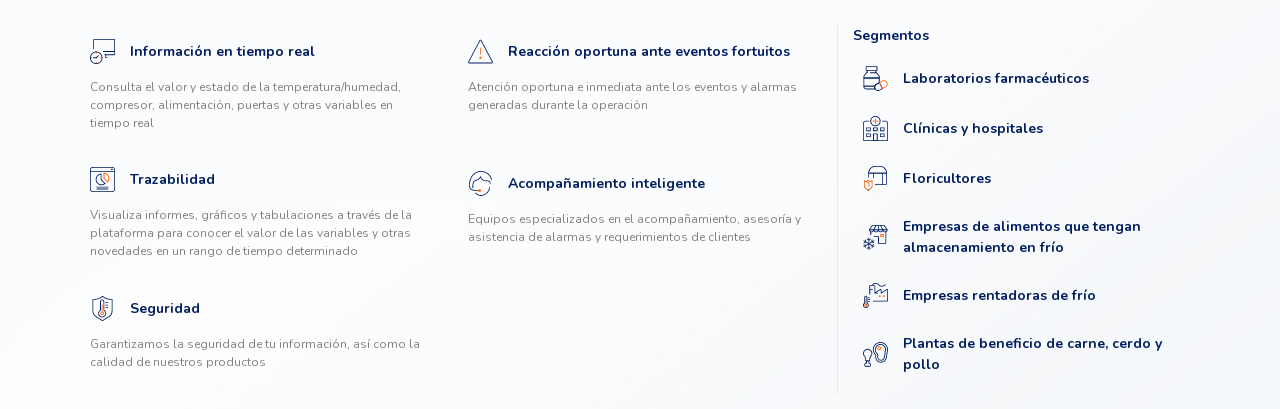

--- FILE ---
content_type: text/html; charset=UTF-8
request_url: https://monitoreointeligente.com/jet-menu/mega-item-3818/
body_size: 64202
content:
<!DOCTYPE html>
<html lang="es-CO" class="no-js">
	<head>
		<meta charset="UTF-8">
		<meta name="viewport" content="width=device-width, initial-scale=1.0"/>
				<meta name="viewport" content="width=device-width, initial-scale=1"/>
<meta name='robots' content='index, follow, max-image-preview:large, max-snippet:-1, max-video-preview:-1'/>
	<style>img:is([sizes="auto" i], [sizes^="auto," i]) { contain-intrinsic-size: 3000px 1500px }</style>
	
	<!-- This site is optimized with the Yoast SEO plugin v20.6 - https://yoast.com/wordpress/plugins/seo/ -->
	<title>mega-item-3818 - Monitoreo Inteligente</title>
	<link rel="canonical" href="https://mail.monitoreointeligente.com/jet-menu/mega-item-3818/"/>
	<meta property="og:locale" content="es_ES"/>
	<meta property="og:type" content="article"/>
	<meta property="og:title" content="mega-item-3818 - Monitoreo Inteligente"/>
	<meta property="og:description" content="Document Información en tiempo real Consulta el valor y estado de la temperatura/humedad, compresor, alimentación, puertas y otras variables en tiempo real Trazabilidad Visualiza informes, gráficos y tabulaciones a través de la plataforma para conocer el valor de las variables y otras novedades en un rango de tiempo determinado Seguridad Garantizamos la seguridad de tu [&hellip;]"/>
	<meta property="og:url" content="https://mail.monitoreointeligente.com/jet-menu/mega-item-3818/"/>
	<meta property="og:site_name" content="Monitoreo Inteligente"/>
	<meta property="article:modified_time" content="2021-10-12T20:48:30+00:00"/>
	<meta name="twitter:card" content="summary_large_image"/>
	<meta name="twitter:label1" content="Tiempo estimado de lectura"/>
	<meta name="twitter:data1" content="2 minutos"/>
	<script type="application/ld+json" class="yoast-schema-graph">{"@context":"https://schema.org","@graph":[{"@type":"WebPage","@id":"https://mail.monitoreointeligente.com/jet-menu/mega-item-3818/","url":"https://mail.monitoreointeligente.com/jet-menu/mega-item-3818/","name":"mega-item-3818 - Monitoreo Inteligente","isPartOf":{"@id":"https://monitoreointeligente.com/#website"},"datePublished":"2021-02-25T16:23:20+00:00","dateModified":"2021-10-12T20:48:30+00:00","breadcrumb":{"@id":"https://mail.monitoreointeligente.com/jet-menu/mega-item-3818/#breadcrumb"},"inLanguage":"es-CO","potentialAction":[{"@type":"ReadAction","target":["https://mail.monitoreointeligente.com/jet-menu/mega-item-3818/"]}]},{"@type":"BreadcrumbList","@id":"https://mail.monitoreointeligente.com/jet-menu/mega-item-3818/#breadcrumb","itemListElement":[{"@type":"ListItem","position":1,"name":"Inicio","item":"https://monitoreointeligente.com/"},{"@type":"ListItem","position":2,"name":"mega-item-3818"}]},{"@type":"WebSite","@id":"https://monitoreointeligente.com/#website","url":"https://monitoreointeligente.com/","name":"Monitoreo Inteligente","description":"","potentialAction":[{"@type":"SearchAction","target":{"@type":"EntryPoint","urlTemplate":"https://monitoreointeligente.com/?s={search_term_string}"},"query-input":"required name=search_term_string"}],"inLanguage":"es-CO"}]}</script>
	<!-- / Yoast SEO plugin. -->


<link rel='dns-prefetch' href='//cdnjs.cloudflare.com'/>
<link rel='dns-prefetch' href='//fonts.googleapis.com'/>
<link rel="alternate" type="application/rss+xml" title="Monitoreo Inteligente &raquo; Feed" href="https://monitoreointeligente.com/feed/"/>
<link rel="alternate" type="application/rss+xml" title="Monitoreo Inteligente &raquo; RSS de los comentarios" href="https://monitoreointeligente.com/comments/feed/"/>
		<!-- This site uses the Google Analytics by MonsterInsights plugin v8.14.1 - Using Analytics tracking - https://www.monsterinsights.com/ -->
							<script src="//www.googletagmanager.com/gtag/js?id=UA-151168590-1" data-cfasync="false" data-wpfc-render="false" type="text/javascript" async></script>
			<script data-cfasync="false" data-wpfc-render="false" type="text/javascript">var mi_version='8.14.1';var mi_track_user=true;var mi_no_track_reason='';var disableStrs=['ga-disable-UA-151168590-1',];function __gtagTrackerIsOptedOut(){for(var index=0;index<disableStrs.length;index++){if(document.cookie.indexOf(disableStrs[index]+'=true')>-1){return true;}}return false;}if(__gtagTrackerIsOptedOut()){for(var index=0;index<disableStrs.length;index++){window[disableStrs[index]]=true;}}function __gtagTrackerOptout(){for(var index=0;index<disableStrs.length;index++){document.cookie=disableStrs[index]+'=true; expires=Thu, 31 Dec 2099 23:59:59 UTC; path=/';window[disableStrs[index]]=true;}}if('undefined'===typeof gaOptout){function gaOptout(){__gtagTrackerOptout();}}window.dataLayer=window.dataLayer||[];window.MonsterInsightsDualTracker={helpers:{},trackers:{},};if(mi_track_user){function __gtagDataLayer(){dataLayer.push(arguments);}function __gtagTracker(type,name,parameters){if(!parameters){parameters={};}if(parameters.send_to){__gtagDataLayer.apply(null,arguments);return;}if(type==='event'){parameters.send_to=monsterinsights_frontend.ua;__gtagDataLayer(type,name,parameters);}else{__gtagDataLayer.apply(null,arguments);}}__gtagTracker('js',new Date());__gtagTracker('set',{'developer_id.dZGIzZG':true,});__gtagTracker('config','UA-151168590-1',{"forceSSL":"true","link_attribution":"true"});window.gtag=__gtagTracker;(function(){var noopfn=function(){return null;};var newtracker=function(){return new Tracker();};var Tracker=function(){return null;};var p=Tracker.prototype;p.get=noopfn;p.set=noopfn;p.send=function(){var args=Array.prototype.slice.call(arguments);args.unshift('send');__gaTracker.apply(null,args);};var __gaTracker=function(){var len=arguments.length;if(len===0){return;}var f=arguments[len-1];if(typeof f!=='object'||f===null||typeof f.hitCallback!=='function'){if('send'===arguments[0]){var hitConverted,hitObject=false,action;if('event'===arguments[1]){if('undefined'!==typeof arguments[3]){hitObject={'eventAction':arguments[3],'eventCategory':arguments[2],'eventLabel':arguments[4],'value':arguments[5]?arguments[5]:1,}}}if('pageview'===arguments[1]){if('undefined'!==typeof arguments[2]){hitObject={'eventAction':'page_view','page_path':arguments[2],}}}if(typeof arguments[2]==='object'){hitObject=arguments[2];}if(typeof arguments[5]==='object'){Object.assign(hitObject,arguments[5]);}if('undefined'!==typeof arguments[1].hitType){hitObject=arguments[1];if('pageview'===hitObject.hitType){hitObject.eventAction='page_view';}}if(hitObject){action='timing'===arguments[1].hitType?'timing_complete':hitObject.eventAction;hitConverted=mapArgs(hitObject);__gtagTracker('event',action,hitConverted);}}return;}function mapArgs(args){var arg,hit={};var gaMap={'eventCategory':'event_category','eventAction':'event_action','eventLabel':'event_label','eventValue':'event_value','nonInteraction':'non_interaction','timingCategory':'event_category','timingVar':'name','timingValue':'value','timingLabel':'event_label','page':'page_path','location':'page_location','title':'page_title',};for(arg in args){if(!(!args.hasOwnProperty(arg)||!gaMap.hasOwnProperty(arg))){hit[gaMap[arg]]=args[arg];}else{hit[arg]=args[arg];}}return hit;}try{f.hitCallback();}catch(ex){}};__gaTracker.create=newtracker;__gaTracker.getByName=newtracker;__gaTracker.getAll=function(){return[];};__gaTracker.remove=noopfn;__gaTracker.loaded=true;window['__gaTracker']=__gaTracker;})();}else{console.log("");(function(){function __gtagTracker(){return null;}window['__gtagTracker']=__gtagTracker;window['gtag']=__gtagTracker;})();}</script>
				<!-- / Google Analytics by MonsterInsights -->
		<script type="text/javascript">//<![CDATA[
window._wpemojiSettings={"baseUrl":"https:\/\/s.w.org\/images\/core\/emoji\/16.0.1\/72x72\/","ext":".png","svgUrl":"https:\/\/s.w.org\/images\/core\/emoji\/16.0.1\/svg\/","svgExt":".svg","source":{"concatemoji":"https:\/\/monitoreointeligente.com\/wp-includes\/js\/wp-emoji-release.min.js?ver=6.8.3"}};!function(s,n){var o,i,e;function c(e){try{var t={supportTests:e,timestamp:(new Date).valueOf()};sessionStorage.setItem(o,JSON.stringify(t))}catch(e){}}function p(e,t,n){e.clearRect(0,0,e.canvas.width,e.canvas.height),e.fillText(t,0,0);var t=new Uint32Array(e.getImageData(0,0,e.canvas.width,e.canvas.height).data),a=(e.clearRect(0,0,e.canvas.width,e.canvas.height),e.fillText(n,0,0),new Uint32Array(e.getImageData(0,0,e.canvas.width,e.canvas.height).data));return t.every(function(e,t){return e===a[t]})}function u(e,t){e.clearRect(0,0,e.canvas.width,e.canvas.height),e.fillText(t,0,0);for(var n=e.getImageData(16,16,1,1),a=0;a<n.data.length;a++)if(0!==n.data[a])return!1;return!0}function f(e,t,n,a){switch(t){case"flag":return n(e,"\ud83c\udff3\ufe0f\u200d\u26a7\ufe0f","\ud83c\udff3\ufe0f\u200b\u26a7\ufe0f")?!1:!n(e,"\ud83c\udde8\ud83c\uddf6","\ud83c\udde8\u200b\ud83c\uddf6")&&!n(e,"\ud83c\udff4\udb40\udc67\udb40\udc62\udb40\udc65\udb40\udc6e\udb40\udc67\udb40\udc7f","\ud83c\udff4\u200b\udb40\udc67\u200b\udb40\udc62\u200b\udb40\udc65\u200b\udb40\udc6e\u200b\udb40\udc67\u200b\udb40\udc7f");case"emoji":return!a(e,"\ud83e\udedf")}return!1}function g(e,t,n,a){var r="undefined"!=typeof WorkerGlobalScope&&self instanceof WorkerGlobalScope?new OffscreenCanvas(300,150):s.createElement("canvas"),o=r.getContext("2d",{willReadFrequently:!0}),i=(o.textBaseline="top",o.font="600 32px Arial",{});return e.forEach(function(e){i[e]=t(o,e,n,a)}),i}function t(e){var t=s.createElement("script");t.src=e,t.defer=!0,s.head.appendChild(t)}"undefined"!=typeof Promise&&(o="wpEmojiSettingsSupports",i=["flag","emoji"],n.supports={everything:!0,everythingExceptFlag:!0},e=new Promise(function(e){s.addEventListener("DOMContentLoaded",e,{once:!0})}),new Promise(function(t){var n=function(){try{var e=JSON.parse(sessionStorage.getItem(o));if("object"==typeof e&&"number"==typeof e.timestamp&&(new Date).valueOf()<e.timestamp+604800&&"object"==typeof e.supportTests)return e.supportTests}catch(e){}return null}();if(!n){if("undefined"!=typeof Worker&&"undefined"!=typeof OffscreenCanvas&&"undefined"!=typeof URL&&URL.createObjectURL&&"undefined"!=typeof Blob)try{var e="postMessage("+g.toString()+"("+[JSON.stringify(i),f.toString(),p.toString(),u.toString()].join(",")+"));",a=new Blob([e],{type:"text/javascript"}),r=new Worker(URL.createObjectURL(a),{name:"wpTestEmojiSupports"});return void(r.onmessage=function(e){c(n=e.data),r.terminate(),t(n)})}catch(e){}c(n=g(i,f,p,u))}t(n)}).then(function(e){for(var t in e)n.supports[t]=e[t],n.supports.everything=n.supports.everything&&n.supports[t],"flag"!==t&&(n.supports.everythingExceptFlag=n.supports.everythingExceptFlag&&n.supports[t]);n.supports.everythingExceptFlag=n.supports.everythingExceptFlag&&!n.supports.flag,n.DOMReady=!1,n.readyCallback=function(){n.DOMReady=!0}}).then(function(){return e}).then(function(){var e;n.supports.everything||(n.readyCallback(),(e=n.source||{}).concatemoji?t(e.concatemoji):e.wpemoji&&e.twemoji&&(t(e.twemoji),t(e.wpemoji)))}))}((window,document),window._wpemojiSettings);
//]]></script>
<style id='wp-emoji-styles-inline-css' type='text/css'>

	img.wp-smiley, img.emoji {
		display: inline !important;
		border: none !important;
		box-shadow: none !important;
		height: 1em !important;
		width: 1em !important;
		margin: 0 0.07em !important;
		vertical-align: -0.1em !important;
		background: none !important;
		padding: 0 !important;
	}
</style>
<link rel='stylesheet' id='wp-block-library-css' href='https://monitoreointeligente.com/wp-includes/css/dist/block-library/style.min.css?ver=6.8.3' type='text/css' media='all'/>
<style id='classic-theme-styles-inline-css' type='text/css'>
/*! This file is auto-generated */
.wp-block-button__link{color:#fff;background-color:#32373c;border-radius:9999px;box-shadow:none;text-decoration:none;padding:calc(.667em + 2px) calc(1.333em + 2px);font-size:1.125em}.wp-block-file__button{background:#32373c;color:#fff;text-decoration:none}
</style>
<style id='global-styles-inline-css' type='text/css'>
:root{--wp--preset--aspect-ratio--square: 1;--wp--preset--aspect-ratio--4-3: 4/3;--wp--preset--aspect-ratio--3-4: 3/4;--wp--preset--aspect-ratio--3-2: 3/2;--wp--preset--aspect-ratio--2-3: 2/3;--wp--preset--aspect-ratio--16-9: 16/9;--wp--preset--aspect-ratio--9-16: 9/16;--wp--preset--color--black: #000000;--wp--preset--color--cyan-bluish-gray: #abb8c3;--wp--preset--color--white: #ffffff;--wp--preset--color--pale-pink: #f78da7;--wp--preset--color--vivid-red: #cf2e2e;--wp--preset--color--luminous-vivid-orange: #ff6900;--wp--preset--color--luminous-vivid-amber: #fcb900;--wp--preset--color--light-green-cyan: #7bdcb5;--wp--preset--color--vivid-green-cyan: #00d084;--wp--preset--color--pale-cyan-blue: #8ed1fc;--wp--preset--color--vivid-cyan-blue: #0693e3;--wp--preset--color--vivid-purple: #9b51e0;--wp--preset--gradient--vivid-cyan-blue-to-vivid-purple: linear-gradient(135deg,rgba(6,147,227,1) 0%,rgb(155,81,224) 100%);--wp--preset--gradient--light-green-cyan-to-vivid-green-cyan: linear-gradient(135deg,rgb(122,220,180) 0%,rgb(0,208,130) 100%);--wp--preset--gradient--luminous-vivid-amber-to-luminous-vivid-orange: linear-gradient(135deg,rgba(252,185,0,1) 0%,rgba(255,105,0,1) 100%);--wp--preset--gradient--luminous-vivid-orange-to-vivid-red: linear-gradient(135deg,rgba(255,105,0,1) 0%,rgb(207,46,46) 100%);--wp--preset--gradient--very-light-gray-to-cyan-bluish-gray: linear-gradient(135deg,rgb(238,238,238) 0%,rgb(169,184,195) 100%);--wp--preset--gradient--cool-to-warm-spectrum: linear-gradient(135deg,rgb(74,234,220) 0%,rgb(151,120,209) 20%,rgb(207,42,186) 40%,rgb(238,44,130) 60%,rgb(251,105,98) 80%,rgb(254,248,76) 100%);--wp--preset--gradient--blush-light-purple: linear-gradient(135deg,rgb(255,206,236) 0%,rgb(152,150,240) 100%);--wp--preset--gradient--blush-bordeaux: linear-gradient(135deg,rgb(254,205,165) 0%,rgb(254,45,45) 50%,rgb(107,0,62) 100%);--wp--preset--gradient--luminous-dusk: linear-gradient(135deg,rgb(255,203,112) 0%,rgb(199,81,192) 50%,rgb(65,88,208) 100%);--wp--preset--gradient--pale-ocean: linear-gradient(135deg,rgb(255,245,203) 0%,rgb(182,227,212) 50%,rgb(51,167,181) 100%);--wp--preset--gradient--electric-grass: linear-gradient(135deg,rgb(202,248,128) 0%,rgb(113,206,126) 100%);--wp--preset--gradient--midnight: linear-gradient(135deg,rgb(2,3,129) 0%,rgb(40,116,252) 100%);--wp--preset--font-size--small: 13px;--wp--preset--font-size--medium: 20px;--wp--preset--font-size--large: 36px;--wp--preset--font-size--x-large: 42px;--wp--preset--spacing--20: 0.44rem;--wp--preset--spacing--30: 0.67rem;--wp--preset--spacing--40: 1rem;--wp--preset--spacing--50: 1.5rem;--wp--preset--spacing--60: 2.25rem;--wp--preset--spacing--70: 3.38rem;--wp--preset--spacing--80: 5.06rem;--wp--preset--shadow--natural: 6px 6px 9px rgba(0, 0, 0, 0.2);--wp--preset--shadow--deep: 12px 12px 50px rgba(0, 0, 0, 0.4);--wp--preset--shadow--sharp: 6px 6px 0px rgba(0, 0, 0, 0.2);--wp--preset--shadow--outlined: 6px 6px 0px -3px rgba(255, 255, 255, 1), 6px 6px rgba(0, 0, 0, 1);--wp--preset--shadow--crisp: 6px 6px 0px rgba(0, 0, 0, 1);}:where(.is-layout-flex){gap: 0.5em;}:where(.is-layout-grid){gap: 0.5em;}body .is-layout-flex{display: flex;}.is-layout-flex{flex-wrap: wrap;align-items: center;}.is-layout-flex > :is(*, div){margin: 0;}body .is-layout-grid{display: grid;}.is-layout-grid > :is(*, div){margin: 0;}:where(.wp-block-columns.is-layout-flex){gap: 2em;}:where(.wp-block-columns.is-layout-grid){gap: 2em;}:where(.wp-block-post-template.is-layout-flex){gap: 1.25em;}:where(.wp-block-post-template.is-layout-grid){gap: 1.25em;}.has-black-color{color: var(--wp--preset--color--black) !important;}.has-cyan-bluish-gray-color{color: var(--wp--preset--color--cyan-bluish-gray) !important;}.has-white-color{color: var(--wp--preset--color--white) !important;}.has-pale-pink-color{color: var(--wp--preset--color--pale-pink) !important;}.has-vivid-red-color{color: var(--wp--preset--color--vivid-red) !important;}.has-luminous-vivid-orange-color{color: var(--wp--preset--color--luminous-vivid-orange) !important;}.has-luminous-vivid-amber-color{color: var(--wp--preset--color--luminous-vivid-amber) !important;}.has-light-green-cyan-color{color: var(--wp--preset--color--light-green-cyan) !important;}.has-vivid-green-cyan-color{color: var(--wp--preset--color--vivid-green-cyan) !important;}.has-pale-cyan-blue-color{color: var(--wp--preset--color--pale-cyan-blue) !important;}.has-vivid-cyan-blue-color{color: var(--wp--preset--color--vivid-cyan-blue) !important;}.has-vivid-purple-color{color: var(--wp--preset--color--vivid-purple) !important;}.has-black-background-color{background-color: var(--wp--preset--color--black) !important;}.has-cyan-bluish-gray-background-color{background-color: var(--wp--preset--color--cyan-bluish-gray) !important;}.has-white-background-color{background-color: var(--wp--preset--color--white) !important;}.has-pale-pink-background-color{background-color: var(--wp--preset--color--pale-pink) !important;}.has-vivid-red-background-color{background-color: var(--wp--preset--color--vivid-red) !important;}.has-luminous-vivid-orange-background-color{background-color: var(--wp--preset--color--luminous-vivid-orange) !important;}.has-luminous-vivid-amber-background-color{background-color: var(--wp--preset--color--luminous-vivid-amber) !important;}.has-light-green-cyan-background-color{background-color: var(--wp--preset--color--light-green-cyan) !important;}.has-vivid-green-cyan-background-color{background-color: var(--wp--preset--color--vivid-green-cyan) !important;}.has-pale-cyan-blue-background-color{background-color: var(--wp--preset--color--pale-cyan-blue) !important;}.has-vivid-cyan-blue-background-color{background-color: var(--wp--preset--color--vivid-cyan-blue) !important;}.has-vivid-purple-background-color{background-color: var(--wp--preset--color--vivid-purple) !important;}.has-black-border-color{border-color: var(--wp--preset--color--black) !important;}.has-cyan-bluish-gray-border-color{border-color: var(--wp--preset--color--cyan-bluish-gray) !important;}.has-white-border-color{border-color: var(--wp--preset--color--white) !important;}.has-pale-pink-border-color{border-color: var(--wp--preset--color--pale-pink) !important;}.has-vivid-red-border-color{border-color: var(--wp--preset--color--vivid-red) !important;}.has-luminous-vivid-orange-border-color{border-color: var(--wp--preset--color--luminous-vivid-orange) !important;}.has-luminous-vivid-amber-border-color{border-color: var(--wp--preset--color--luminous-vivid-amber) !important;}.has-light-green-cyan-border-color{border-color: var(--wp--preset--color--light-green-cyan) !important;}.has-vivid-green-cyan-border-color{border-color: var(--wp--preset--color--vivid-green-cyan) !important;}.has-pale-cyan-blue-border-color{border-color: var(--wp--preset--color--pale-cyan-blue) !important;}.has-vivid-cyan-blue-border-color{border-color: var(--wp--preset--color--vivid-cyan-blue) !important;}.has-vivid-purple-border-color{border-color: var(--wp--preset--color--vivid-purple) !important;}.has-vivid-cyan-blue-to-vivid-purple-gradient-background{background: var(--wp--preset--gradient--vivid-cyan-blue-to-vivid-purple) !important;}.has-light-green-cyan-to-vivid-green-cyan-gradient-background{background: var(--wp--preset--gradient--light-green-cyan-to-vivid-green-cyan) !important;}.has-luminous-vivid-amber-to-luminous-vivid-orange-gradient-background{background: var(--wp--preset--gradient--luminous-vivid-amber-to-luminous-vivid-orange) !important;}.has-luminous-vivid-orange-to-vivid-red-gradient-background{background: var(--wp--preset--gradient--luminous-vivid-orange-to-vivid-red) !important;}.has-very-light-gray-to-cyan-bluish-gray-gradient-background{background: var(--wp--preset--gradient--very-light-gray-to-cyan-bluish-gray) !important;}.has-cool-to-warm-spectrum-gradient-background{background: var(--wp--preset--gradient--cool-to-warm-spectrum) !important;}.has-blush-light-purple-gradient-background{background: var(--wp--preset--gradient--blush-light-purple) !important;}.has-blush-bordeaux-gradient-background{background: var(--wp--preset--gradient--blush-bordeaux) !important;}.has-luminous-dusk-gradient-background{background: var(--wp--preset--gradient--luminous-dusk) !important;}.has-pale-ocean-gradient-background{background: var(--wp--preset--gradient--pale-ocean) !important;}.has-electric-grass-gradient-background{background: var(--wp--preset--gradient--electric-grass) !important;}.has-midnight-gradient-background{background: var(--wp--preset--gradient--midnight) !important;}.has-small-font-size{font-size: var(--wp--preset--font-size--small) !important;}.has-medium-font-size{font-size: var(--wp--preset--font-size--medium) !important;}.has-large-font-size{font-size: var(--wp--preset--font-size--large) !important;}.has-x-large-font-size{font-size: var(--wp--preset--font-size--x-large) !important;}
:where(.wp-block-post-template.is-layout-flex){gap: 1.25em;}:where(.wp-block-post-template.is-layout-grid){gap: 1.25em;}
:where(.wp-block-columns.is-layout-flex){gap: 2em;}:where(.wp-block-columns.is-layout-grid){gap: 2em;}
:root :where(.wp-block-pullquote){font-size: 1.5em;line-height: 1.6;}
</style>
<link rel='stylesheet' id='bwdsi-fontAwesome-css-css' href='https://cdnjs.cloudflare.com/ajax/libs/font-awesome/5.8.0/css/all.min.css?ver=5.8.0' type='text/css' media='all'/>
<link rel='stylesheet' id='bwdsi_step_style_css-css' href='https://monitoreointeligente.com/wp-content/plugins/bwdsi-social-icon/assets/public/css/style.css?ver=1.0' type='text/css' media='all'/>
<link rel='stylesheet' id='font-awesome-css' href='https://monitoreointeligente.com/wp-content/plugins/elementor/assets/lib/font-awesome/css/font-awesome.min.css?ver=4.7.0' type='text/css' media='all'/>
<link rel='stylesheet' id='monstroid2-theme-style-css' href='https://monitoreointeligente.com/wp-content/themes/monstroid2/style.css?ver=1.1.8' type='text/css' media='all'/>
<style id='monstroid2-theme-style-inline-css' type='text/css'>
/* #Typography */body {font-style: normal;font-weight: 300;font-size: 14px;line-height: 1.6;font-family: Montserrat, sans-serif;letter-spacing: 0px;text-align: left;color: #3b3d42;}h1,.h1-style {font-style: normal;font-weight: 400;font-size: 34px;line-height: 1.4;font-family: Roboto, sans-serif;letter-spacing: 0px;text-align: inherit;color: #3b3d42;}h2,.h2-style {font-style: normal;font-weight: 400;font-size: 24px;line-height: 1.4;font-family: Roboto, sans-serif;letter-spacing: 0px;text-align: inherit;color: #3b3d42;}h3,.h3-style {font-style: normal;font-weight: 400;font-size: 21px;line-height: 1.4;font-family: Roboto, sans-serif;letter-spacing: 0px;text-align: inherit;color: #3b3d42;}h4,.h4-style {font-style: normal;font-weight: 400;font-size: 20px;line-height: 1.5;font-family: Roboto, sans-serif;letter-spacing: 0px;text-align: inherit;color: #3b3d42;}h5,.h5-style {font-style: normal;font-weight: 300;font-size: 18px;line-height: 1.5;font-family: Roboto, sans-serif;letter-spacing: 0px;text-align: inherit;color: #3b3d42;}h6,.h6-style {font-style: normal;font-weight: 500;font-size: 14px;line-height: 1.5;font-family: Roboto, sans-serif;letter-spacing: 0px;text-align: inherit;color: #3b3d42;}@media (min-width: 1200px) {h1,.h1-style { font-size: 56px; }h2,.h2-style { font-size: 40px; }h3,.h3-style { font-size: 28px; }}a,h1 a:hover,h2 a:hover,h3 a:hover,h4 a:hover,h5 a:hover,h6 a:hover { color: #ff7801; }a:hover { color: #3b3d42; }blockquote {color: #ff7801;}/* #Header */.site-header__wrap {background-color: #ffffff;background-repeat: repeat;background-position: center top;background-attachment: scroll;;}/* ##Top Panel */.top-panel {color: #a1a2a4;background-color: #ffffff;}/* #Main Menu */.main-navigation {font-style: normal;font-weight: 400;font-size: 14px;line-height: 1.4;font-family: Roboto, sans-serif;letter-spacing: 0px;}.main-navigation a,.menu-item-has-children:before {color: #a1a2a4;}.main-navigation a:hover,.main-navigation .current_page_item>a,.main-navigation .current-menu-item>a,.main-navigation .current_page_ancestor>a,.main-navigation .current-menu-ancestor>a {color: #3b3d42;}/* #Mobile Menu */.mobile-menu-toggle-button {color: #ffffff;background-color: #ff7801;}/* #Social */.social-list a {color: #a1a2a4;}.social-list a:hover {color: #ff7801;}/* #Breadcrumbs */.breadcrumbs_item {font-style: normal;font-weight: 400;font-size: 11px;line-height: 1.5;font-family: Roboto, sans-serif;letter-spacing: 0px;}.breadcrumbs_item_sep,.breadcrumbs_item_link {color: #a1a2a4;}.breadcrumbs_item_link:hover {color: #ff7801;}/* #Post navigation */.post-navigation i {color: #a1a2a4;}.post-navigation .nav-links a:hover .post-title,.post-navigation .nav-links a:hover .nav-text {color: #ff7801;}.post-navigation .nav-links a:hover i {color: #3b3d42;}/* #Pagination */.pagination .page-numbers,.page-links > span,.page-links > a {color: #a1a2a4;}.pagination a.page-numbers:hover,.pagination .page-numbers.current,.page-links > a:hover,.page-links > span {color: #3b3d42;}.pagination .next,.pagination .prev {color: #ff7801;}.pagination .next:hover,.pagination .prev:hover {color: #3b3d42;}/* #Button Appearance Styles (regular scheme) */.btn,button,input[type='button'],input[type='reset'],input[type='submit'] {font-style: normal;font-weight: 900;font-size: 11px;line-height: 1;font-family: Roboto, sans-serif;letter-spacing: 1px;color: #ffffff;background-color: #ff7801;}.btn:hover,button:hover,input[type='button']:hover,input[type='reset']:hover,input[type='submit']:hover,input[type='reset']:hover {color: #ffffff;background-color: rgb(255,158,39);}.btn.invert-button {color: #ffffff;}.btn.invert-button:hover {color: #ffffff;border-color: #ff7801;background-color: #ff7801;}input,optgroup,select,textarea {font-size: 14px;}/* #Comment, Contact, Password Forms */.comment-form .submit,.wpcf7-submit,.post-password-form label + input {font-style: normal;font-weight: 900;font-size: 11px;line-height: 1;font-family: Roboto, sans-serif;letter-spacing: 1px;color: #ffffff;background-color: #ff7801;}.comment-form .submit:hover,.wpcf7-submit:hover,.post-password-form label + input:hover {color: #ffffff;background-color: rgb(255,158,39);}.comment-reply-title {font-style: normal;font-weight: 400;font-size: 20px;line-height: 1.5;font-family: Roboto, sans-serif;letter-spacing: 0px;color: #3b3d42;}/* Cookies consent */.comment-form-cookies-consent input[type='checkbox']:checked ~ label[for=wp-comment-cookies-consent]:before {color: #ffffff;border-color: #ff7801;background-color: #ff7801;}/* #Comment Reply Link */#cancel-comment-reply-link {color: #ff7801;}#cancel-comment-reply-link:hover {color: #3b3d42;}/* #Comment item */.comment-body .fn {font-style: normal;font-weight: 500;font-size: 14px;line-height: 1.5;font-family: Roboto, sans-serif;letter-spacing: 0px;color: #3b3d42;}.comment-date__time {color: #a1a2a4;}.comment-reply-link {font-style: normal;font-weight: 900;font-size: 11px;line-height: 1;font-family: Roboto, sans-serif;letter-spacing: 1px;}/* #Input Placeholders */::-webkit-input-placeholder { color: #a1a2a4; }::-moz-placeholder{ color: #a1a2a4; }:-moz-placeholder{ color: #a1a2a4; }:-ms-input-placeholder{ color: #a1a2a4; }/* #Entry Meta */.posted-on,.cat-links,.byline,.tags-links {color: #a1a2a4;}.comments-button {color: #a1a2a4;}.comments-button:hover {color: #ffffff;background-color: #ff7801;}.btn-style .post-categories a {color: #ffffff;background-color: #ff7801;}.btn-style .post-categories a:hover {color: #ffffff;background-color: rgb(255,158,39);}.sticky-label {color: #ffffff;background-color: #ff7801;}/* Posts List Item Invert */.invert-hover.has-post-thumbnail:hover,.invert-hover.has-post-thumbnail:hover .posted-on,.invert-hover.has-post-thumbnail:hover .cat-links,.invert-hover.has-post-thumbnail:hover .byline,.invert-hover.has-post-thumbnail:hover .tags-links,.invert-hover.has-post-thumbnail:hover .entry-meta,.invert-hover.has-post-thumbnail:hover a,.invert-hover.has-post-thumbnail:hover .btn-icon,.invert-item.has-post-thumbnail,.invert-item.has-post-thumbnail .posted-on,.invert-item.has-post-thumbnail .cat-links,.invert-item.has-post-thumbnail .byline,.invert-item.has-post-thumbnail .tags-links,.invert-item.has-post-thumbnail .entry-meta,.invert-item.has-post-thumbnail a,.invert-item.has-post-thumbnail .btn:hover,.invert-item.has-post-thumbnail .btn-style .post-categories a:hover,.invert,.invert .entry-title,.invert a,.invert .byline,.invert .posted-on,.invert .cat-links,.invert .tags-links {color: #ffffff;}.invert-hover.has-post-thumbnail:hover a:hover,.invert-hover.has-post-thumbnail:hover .btn-icon:hover,.invert-item.has-post-thumbnail a:hover,.invert a:hover {color: #ff7801;}.invert-hover.has-post-thumbnail .btn,.invert-item.has-post-thumbnail .comments-button,.posts-list--default.list-style-v10 .invert.default-item .comments-button{color: #ffffff;background-color: #ff7801;}.invert-hover.has-post-thumbnail .btn:hover,.invert-item.has-post-thumbnail .comments-button:hover,.posts-list--default.list-style-v10 .invert.default-item .comments-button:hover {color: #ff7801;background-color: #ffffff;}/* Default Posts List */.list-style-v8 .comments-link {color: #a1a2a4;}.list-style-v8 .comments-link:hover {color: #3b3d42;}/* Creative Posts List */.creative-item .entry-title a:hover {color: #ff7801;}.list-style-default .creative-item a,.creative-item .btn-icon {color: #a1a2a4;}.list-style-default .creative-item a:hover,.creative-item .btn-icon:hover {color: #ff7801;}.list-style-default .creative-item .btn,.list-style-default .creative-item .btn:hover,.list-style-default .creative-item .comments-button:hover {color: #ffffff;}.creative-item__title-first-letter {font-style: normal;font-weight: 400;font-family: Roboto, sans-serif;color: #3b3d42;}.posts-list--creative.list-style-v10 .creative-item:before {background-color: #ff7801;box-shadow: 0px 0px 0px 8px rgba(255,120,1,0.25);}.posts-list--creative.list-style-v10 .creative-item__post-date {font-style: normal;font-weight: 400;font-size: 20px;line-height: 1.5;font-family: Roboto, sans-serif;letter-spacing: 0px;color: #ff7801;}.posts-list--creative.list-style-v10 .creative-item__post-date a {color: #ff7801;}.posts-list--creative.list-style-v10 .creative-item__post-date a:hover {color: #3b3d42;}/* Creative Posts List style-v2 */.list-style-v2 .creative-item .entry-title,.list-style-v9 .creative-item .entry-title {font-style: normal;font-weight: 400;font-size: 20px;line-height: 1.5;font-family: Roboto, sans-serif;letter-spacing: 0px;}/* Image Post Format */.post_format-post-format-image .post-thumbnail__link:before {color: #ffffff;background-color: #ff7801;}/* Gallery Post Format */.post_format-post-format-gallery .swiper-button-prev,.post_format-post-format-gallery .swiper-button-next {color: #a1a2a4;}.post_format-post-format-gallery .swiper-button-prev:hover,.post_format-post-format-gallery .swiper-button-next:hover {color: #3b3d42;}/* Link Post Format */.post_format-post-format-quote .post-format-quote {color: #ffffff;background-color: #ff7801;}.post_format-post-format-quote .post-format-quote:before {color: #ff7801;background-color: #ffffff;}/* Post Author */.post-author__title a {color: #ff7801;}.post-author__title a:hover {color: #3b3d42;}.invert .post-author__title a {color: #ffffff;}.invert .post-author__title a:hover {color: #ff7801;}/* Single Post */.single-post blockquote {border-color: #ff7801;}.single-post:not(.post-template-single-layout-4):not(.post-template-single-layout-7) .tags-links a:hover {color: #ffffff;border-color: #ff7801;background-color: #ff7801;}.single-header-3 .post-author .byline,.single-header-4 .post-author .byline,.single-header-5 .post-author .byline {font-style: normal;font-weight: 400;font-size: 20px;line-height: 1.5;font-family: Roboto, sans-serif;letter-spacing: 0px;}.single-header-8,.single-header-10 .entry-header {background-color: #ff7801;}.single-header-8.invert a:hover,.single-header-10.invert a:hover {color: rgba(255,255,255,0.5);}.single-header-3 a.comments-button,.single-header-10 a.comments-button {border: 1px solid #ffffff;}.single-header-3 a.comments-button:hover,.single-header-10 a.comments-button:hover {color: #ff7801;background-color: #ffffff;}/* Page preloader */.page-preloader {border-top-color: #ff7801;border-right-color: #ff7801;}/* Logo */.site-logo__link,.site-logo__link:hover {color: #ff7801;}/* Page title */.page-title {font-style: normal;font-weight: 400;font-size: 24px;line-height: 1.4;font-family: Roboto, sans-serif;letter-spacing: 0px;color: #3b3d42;}@media (min-width: 1200px) {.page-title { font-size: 40px; }}/* Grid Posts List */.posts-list.list-style-v3 .comments-link {border-color: #ff7801;}.posts-list.list-style-v4 .comments-link {color: #a1a2a4;}.posts-list.list-style-v4 .posts-list__item.grid-item .grid-item-wrap .comments-link{background-color: #ffffff;}.posts-list.list-style-v4 .posts-list__item.grid-item .grid-item-wrap .comments-link:hover {color: #ffffff;background-color: #ff7801;}/* Posts List Grid Item Invert */.grid-item-wrap.invert,.grid-item-wrap.invert .posted-on,.grid-item-wrap.invert .cat-links,.grid-item-wrap.invert .byline,.grid-item-wrap.invert .tags-links,.grid-item-wrap.invert .entry-meta,.grid-item-wrap.invert a,.grid-item-wrap.invert .btn-icon,.grid-item-wrap.invert .comments-button {color: #ffffff;}/* Posts List Grid-5 Item Invert */.list-style-v5 .grid-item-wrap.invert .posted-on,.list-style-v5 .grid-item-wrap.invert .cat-links,.list-style-v5 .grid-item-wrap.invert .byline,.list-style-v5 .grid-item-wrap.invert .tags-links,.list-style-v5 .grid-item-wrap.invert .posted-on a,.list-style-v5 .grid-item-wrap.invert .cat-links a,.list-style-v5 .grid-item-wrap.invert .tags-links a,.list-style-v5 .grid-item-wrap.invert .byline a,.list-style-v5 .grid-item-wrap.invert .comments-link,.list-style-v5 .grid-item-wrap.invert .entry-title a:hover {color: #ff7801;}.list-style-v5 .grid-item-wrap.invert .posted-on a:hover,.list-style-v5 .grid-item-wrap.invert .cat-links a:hover,.list-style-v5 .grid-item-wrap.invert .tags-links a:hover,.list-style-v5 .grid-item-wrap.invert .byline a:hover,.list-style-v5 .grid-item-wrap.invert .comments-link:hover {color: #ffffff;}/* Posts List Grid-6 Item Invert */.posts-list.list-style-v6 .posts-list__item.grid-item .grid-item-wrap .cat-links a,.posts-list.list-style-v7 .posts-list__item.grid-item .grid-item-wrap .cat-links a {color: #ffffff;background-color: #ff7801;}.posts-list.list-style-v6 .posts-list__item.grid-item .grid-item-wrap .cat-links a:hover,.posts-list.list-style-v7 .posts-list__item.grid-item .grid-item-wrap .cat-links a:hover {color: #ffffff;background-color: rgb(255,158,39);}.posts-list.list-style-v9 .posts-list__item.grid-item .grid-item-wrap .entry-header .entry-title {font-weight : 300;}/* Grid 7 */.list-style-v7 .grid-item-wrap.invert .posted-on a:hover,.list-style-v7 .grid-item-wrap.invert .cat-links a:hover,.list-style-v7 .grid-item-wrap.invert .tags-links a:hover,.list-style-v7 .grid-item-wrap.invert .byline a:hover,.list-style-v7 .grid-item-wrap.invert .comments-link:hover,.list-style-v7 .grid-item-wrap.invert .entry-title a:hover,.list-style-v6 .grid-item-wrap.invert .posted-on a:hover,.list-style-v6 .grid-item-wrap.invert .cat-links a:hover,.list-style-v6 .grid-item-wrap.invert .tags-links a:hover,.list-style-v6 .grid-item-wrap.invert .byline a:hover,.list-style-v6 .grid-item-wrap.invert .comments-link:hover,.list-style-v6 .grid-item-wrap.invert .entry-title a:hover {color: #ff7801;}.list-style-v7 .grid-item-wrap.invert .posted-on,.list-style-v7 .grid-item-wrap.invert .cat-links,.list-style-v7 .grid-item-wrap.invert .byline,.list-style-v7 .grid-item-wrap.invert .tags-links,.list-style-v7 .grid-item-wrap.invert .posted-on a,.list-style-v7 .grid-item-wrap.invert .cat-links a,.list-style-v7 .grid-item-wrap.invert .tags-links a,.list-style-v7 .grid-item-wrap.invert .byline a,.list-style-v7 .grid-item-wrap.invert .comments-link,.list-style-v7 .grid-item-wrap.invert .entry-title a,.list-style-v7 .grid-item-wrap.invert .entry-content p,.list-style-v6 .grid-item-wrap.invert .posted-on,.list-style-v6 .grid-item-wrap.invert .cat-links,.list-style-v6 .grid-item-wrap.invert .byline,.list-style-v6 .grid-item-wrap.invert .tags-links,.list-style-v6 .grid-item-wrap.invert .posted-on a,.list-style-v6 .grid-item-wrap.invert .cat-links a,.list-style-v6 .grid-item-wrap.invert .tags-links a,.list-style-v6 .grid-item-wrap.invert .byline a,.list-style-v6 .grid-item-wrap.invert .comments-link,.list-style-v6 .grid-item-wrap.invert .entry-title a,.list-style-v6 .grid-item-wrap.invert .entry-content p {color: #ffffff;}.posts-list.list-style-v7 .grid-item .grid-item-wrap .entry-footer .comments-link:hover,.posts-list.list-style-v6 .grid-item .grid-item-wrap .entry-footer .comments-link:hover,.posts-list.list-style-v6 .posts-list__item.grid-item .grid-item-wrap .btn:hover,.posts-list.list-style-v7 .posts-list__item.grid-item .grid-item-wrap .btn:hover {color: #ff7801;border-color: #ff7801;}.posts-list.list-style-v10 .grid-item-inner .space-between-content .comments-link {color: #a1a2a4;}.posts-list.list-style-v10 .grid-item-inner .space-between-content .comments-link:hover {color: #ff7801;}.posts-list.list-style-v10 .posts-list__item.justify-item .justify-item-inner .entry-title a {color: #3b3d42;}.posts-list.posts-list--vertical-justify.list-style-v10 .posts-list__item.justify-item .justify-item-inner .entry-title a:hover{color: #ffffff;background-color: #ff7801;}.posts-list.list-style-v5 .posts-list__item.justify-item .justify-item-inner.invert .cat-links a:hover,.posts-list.list-style-v8 .posts-list__item.justify-item .justify-item-inner.invert .cat-links a:hover {color: #ffffff;background-color: rgb(255,158,39);}.posts-list.list-style-v5 .posts-list__item.justify-item .justify-item-inner.invert .cat-links a,.posts-list.list-style-v8 .posts-list__item.justify-item .justify-item-inner.invert .cat-links a{color: #ffffff;background-color: #ff7801;}.list-style-v8 .justify-item-inner.invert .posted-on,.list-style-v8 .justify-item-inner.invert .cat-links,.list-style-v8 .justify-item-inner.invert .byline,.list-style-v8 .justify-item-inner.invert .tags-links,.list-style-v8 .justify-item-inner.invert .posted-on a,.list-style-v8 .justify-item-inner.invert .cat-links a,.list-style-v8 .justify-item-inner.invert .tags-links a,.list-style-v8 .justify-item-inner.invert .byline a,.list-style-v8 .justify-item-inner.invert .comments-link,.list-style-v8 .justify-item-inner.invert .entry-title a,.list-style-v8 .justify-item-inner.invert .entry-content p,.list-style-v5 .justify-item-inner.invert .posted-on,.list-style-v5 .justify-item-inner.invert .cat-links,.list-style-v5 .justify-item-inner.invert .byline,.list-style-v5 .justify-item-inner.invert .tags-links,.list-style-v5 .justify-item-inner.invert .posted-on a,.list-style-v5 .justify-item-inner.invert .cat-links a,.list-style-v5 .justify-item-inner.invert .tags-links a,.list-style-v5 .justify-item-inner.invert .byline a,.list-style-v5 .justify-item-inner.invert .comments-link,.list-style-v5 .justify-item-inner.invert .entry-title a,.list-style-v5 .justify-item-inner.invert .entry-content p,.list-style-v4 .justify-item-inner.invert .posted-on:hover,.list-style-v4 .justify-item-inner.invert .cat-links,.list-style-v4 .justify-item-inner.invert .byline,.list-style-v4 .justify-item-inner.invert .tags-links,.list-style-v4 .justify-item-inner.invert .posted-on a,.list-style-v4 .justify-item-inner.invert .cat-links a,.list-style-v4 .justify-item-inner.invert .tags-links a,.list-style-v4 .justify-item-inner.invert .byline a,.list-style-v4 .justify-item-inner.invert .comments-link,.list-style-v4 .justify-item-inner.invert .entry-title a,.list-style-v4 .justify-item-inner.invert .entry-content p {color: #ffffff;}.list-style-v8 .justify-item-inner.invert .posted-on a:hover,.list-style-v8 .justify-item-inner.invert .cat-links a:hover,.list-style-v8 .justify-item-inner.invert .tags-links a:hover,.list-style-v8 .justify-item-inner.invert .byline a:hover,.list-style-v8 .justify-item-inner.invert .comments-link:hover,.list-style-v8 .justify-item-inner.invert .entry-title a:hover,.list-style-v5 .justify-item-inner.invert .posted-on a:hover,.list-style-v5 .justify-item-inner.invert .cat-links a:hover,.list-style-v5 .justify-item-inner.invert .tags-links a:hover,.list-style-v5 .justify-item-inner.invert .byline a:hover,.list-style-v5 .justify-item-inner.invert .entry-title a:hover,.list-style-v4 .justify-item-inner.invert .posted-on a,.list-style-v4 .justify-item-inner.invert .cat-links a:hover,.list-style-v4 .justify-item-inner.invert .tags-links a:hover,.list-style-v4 .justify-item-inner.invert .byline a:hover,.list-style-v4 .justify-item-inner.invert .comments-link:hover,.list-style-v4 .justify-item-inner.invert .entry-title a:hover{color: #ff7801;}.posts-list.list-style-v5 .justify-item .justify-item-wrap .entry-footer .comments-link:hover {border-color: #ff7801;}.list-style-v4 .justify-item-inner.invert .btn:hover,.list-style-v6 .justify-item-wrap.invert .btn:hover,.list-style-v8 .justify-item-inner.invert .btn:hover {color: #ffffff;}.posts-list.posts-list--vertical-justify.list-style-v5 .posts-list__item.justify-item .justify-item-wrap .entry-footer .comments-link:hover,.posts-list.posts-list--vertical-justify.list-style-v5 .posts-list__item.justify-item .justify-item-wrap .entry-footer .btn:hover {color: #ff7801;border-color: #ff7801;}/* masonry Posts List */.posts-list.list-style-v3 .comments-link {border-color: #ff7801;}.posts-list.list-style-v4 .comments-link {color: #a1a2a4;}.posts-list.list-style-v4 .posts-list__item.masonry-item .masonry-item-wrap .comments-link:hover {color: #ffffff;background-color: #ff7801;}/* Posts List masonry Item Invert */.masonry-item-wrap.invert,.masonry-item-wrap.invert .posted-on,.masonry-item-wrap.invert .cat-links,.masonry-item-wrap.invert .byline,.masonry-item-wrap.invert .tags-links,.masonry-item-wrap.invert .entry-meta,.masonry-item-wrap.invert a,.masonry-item-wrap.invert .btn-icon,.masonry-item-wrap.invert .comments-button {color: #ffffff;}/* Posts List masonry-5 Item Invert */.list-style-v5 .masonry-item-wrap.invert .posted-on,.list-style-v5 .masonry-item-wrap.invert .cat-links,.list-style-v5 .masonry-item-wrap.invert .byline,.list-style-v5 .masonry-item-wrap.invert .tags-links,.list-style-v5 .masonry-item-wrap.invert .posted-on a,.list-style-v5 .masonry-item-wrap.invert .cat-links a,.list-style-v5 .masonry-item-wrap.invert .tags-links a,.list-style-v5 .masonry-item-wrap.invert .byline a,.list-style-v5 .masonry-item-wrap.invert .comments-link,.list-style-v5 .masonry-item-wrap.invert .entry-title a:hover {color: #ff7801;}.list-style-v5 .masonry-item-wrap.invert .posted-on a:hover,.list-style-v5 .masonry-item-wrap.invert .cat-links a:hover,.list-style-v5 .masonry-item-wrap.invert .tags-links a:hover,.list-style-v5 .masonry-item-wrap.invert .byline a:hover,.list-style-v5 .masonry-item-wrap.invert .comments-link:hover {color: #ffffff;}.posts-list.list-style-v10 .masonry-item-inner .space-between-content .comments-link {color: #a1a2a4;}.posts-list.list-style-v10 .masonry-item-inner .space-between-content .comments-link:hover {color: #ff7801;}.widget_recent_entries a,.widget_recent_comments a {font-style: normal;font-weight: 500;font-size: 14px;line-height: 1.5;font-family: Roboto, sans-serif;letter-spacing: 0px;color: #3b3d42;}.widget_recent_entries a:hover,.widget_recent_comments a:hover {color: #ff7801;}.widget_recent_entries .post-date,.widget_recent_comments .recentcomments {color: #a1a2a4;}.widget_recent_comments .comment-author-link a {color: #a1a2a4;}.widget_recent_comments .comment-author-link a:hover {color: #ff7801;}.widget_calendar th,.widget_calendar caption {color: #ff7801;}.widget_calendar tbody td a {color: #3b3d42;}.widget_calendar tbody td a:hover {color: #ffffff;background-color: #ff7801;}.widget_calendar tfoot td a {color: #a1a2a4;}.widget_calendar tfoot td a:hover {color: #3b3d42;}/* Preloader */.jet-smart-listing-wrap.jet-processing + div.jet-smart-listing-loading,div.wpcf7 .ajax-loader {border-top-color: #ff7801;border-right-color: #ff7801;}/*--------------------------------------------------------------## Ecwid Plugin Styles--------------------------------------------------------------*//* Product Title, Product Price amount */html#ecwid_html body#ecwid_body .ec-size .ec-wrapper .ec-store .grid-product__title-inner,html#ecwid_html body#ecwid_body .ec-size .ec-wrapper .ec-store .grid__products .grid-product__image ~ .grid-product__price .grid-product__price-amount,html#ecwid_html body#ecwid_body .ec-size .ec-wrapper .ec-store .grid__products .grid-product__image ~ .grid-product__title .grid-product__price-amount,html#ecwid_html body#ecwid_body .ec-size .ec-store .grid__products--medium-items.grid__products--layout-center .grid-product__price-compare,html#ecwid_html body#ecwid_body .ec-size .ec-store .grid__products--medium-items .grid-product__details,html#ecwid_html body#ecwid_body .ec-size .ec-store .grid__products--medium-items .grid-product__sku,html#ecwid_html body#ecwid_body .ec-size .ec-store .grid__products--medium-items .grid-product__sku-hover,html#ecwid_html body#ecwid_body .ec-size .ec-store .grid__products--medium-items .grid-product__tax,html#ecwid_html body#ecwid_body .ec-size .ec-wrapper .ec-store .form__msg,html#ecwid_html body#ecwid_body .ec-size.ec-size--l .ec-wrapper .ec-store h1,html#ecwid_html body#ecwid_body.page .ec-size .ec-wrapper .ec-store .product-details__product-title,html#ecwid_html body#ecwid_body.page .ec-size .ec-wrapper .ec-store .product-details__product-price,html#ecwid_html body#ecwid_body .ec-size .ec-wrapper .ec-store .product-details-module__title,html#ecwid_html body#ecwid_body .ec-size .ec-wrapper .ec-store .ec-cart-summary__row--total .ec-cart-summary__title,html#ecwid_html body#ecwid_body .ec-size .ec-wrapper .ec-store .ec-cart-summary__row--total .ec-cart-summary__price,html#ecwid_html body#ecwid_body .ec-size .ec-wrapper .ec-store .grid__categories * {font-style: normal;font-weight: 500;line-height: 1.5;font-family: Roboto, sans-serif;letter-spacing: 0px;}html#ecwid_html body#ecwid_body .ecwid .ec-size .ec-wrapper .ec-store .product-details__product-description {font-style: normal;font-weight: 300;font-size: 14px;line-height: 1.6;font-family: Montserrat, sans-serif;letter-spacing: 0px;text-align: left;color: #3b3d42;}html#ecwid_html body#ecwid_body .ec-size .ec-wrapper .ec-store .grid-product__title-inner,html#ecwid_html body#ecwid_body .ec-size .ec-wrapper .ec-store .grid__products .grid-product__image ~ .grid-product__price .grid-product__price-amount,html#ecwid_html body#ecwid_body .ec-size .ec-wrapper .ec-store .grid__products .grid-product__image ~ .grid-product__title .grid-product__price-amount,html#ecwid_html body#ecwid_body .ec-size .ec-store .grid__products--medium-items.grid__products--layout-center .grid-product__price-compare,html#ecwid_html body#ecwid_body .ec-size .ec-store .grid__products--medium-items .grid-product__details,html#ecwid_html body#ecwid_body .ec-size .ec-store .grid__products--medium-items .grid-product__sku,html#ecwid_html body#ecwid_body .ec-size .ec-store .grid__products--medium-items .grid-product__sku-hover,html#ecwid_html body#ecwid_body .ec-size .ec-store .grid__products--medium-items .grid-product__tax,html#ecwid_html body#ecwid_body .ec-size .ec-wrapper .ec-store .product-details-module__title,html#ecwid_html body#ecwid_body.page .ec-size .ec-wrapper .ec-store .product-details__product-price,html#ecwid_html body#ecwid_body.page .ec-size .ec-wrapper .ec-store .product-details__product-title,html#ecwid_html body#ecwid_body .ec-size .ec-wrapper .ec-store .form-control__text,html#ecwid_html body#ecwid_body .ec-size .ec-wrapper .ec-store .form-control__textarea,html#ecwid_html body#ecwid_body .ec-size .ec-wrapper .ec-store .ec-link,html#ecwid_html body#ecwid_body .ec-size .ec-wrapper .ec-store .ec-link:visited,html#ecwid_html body#ecwid_body .ec-size .ec-wrapper .ec-store input[type="radio"].form-control__radio:checked+.form-control__radio-view::after {color: #ff7801;}html#ecwid_html body#ecwid_body .ec-size .ec-wrapper .ec-store .ec-link:hover {color: #3b3d42;}/* Product Title, Price small state */html#ecwid_html body#ecwid_body .ec-size .ec-wrapper .ec-store .grid__products--small-items .grid-product__title-inner,html#ecwid_html body#ecwid_body .ec-size .ec-wrapper .ec-store .grid__products--small-items .grid-product__price-hover .grid-product__price-amount,html#ecwid_html body#ecwid_body .ec-size .ec-wrapper .ec-store .grid__products--small-items .grid-product__image ~ .grid-product__price .grid-product__price-amount,html#ecwid_html body#ecwid_body .ec-size .ec-wrapper .ec-store .grid__products--small-items .grid-product__image ~ .grid-product__title .grid-product__price-amount,html#ecwid_html body#ecwid_body .ec-size .ec-wrapper .ec-store .grid__products--small-items.grid__products--layout-center .grid-product__price-compare,html#ecwid_html body#ecwid_body .ec-size .ec-wrapper .ec-store .grid__products--small-items .grid-product__details,html#ecwid_html body#ecwid_body .ec-size .ec-wrapper .ec-store .grid__products--small-items .grid-product__sku,html#ecwid_html body#ecwid_body .ec-size .ec-wrapper .ec-store .grid__products--small-items .grid-product__sku-hover,html#ecwid_html body#ecwid_body .ec-size .ec-wrapper .ec-store .grid__products--small-items .grid-product__tax {font-size: 12px;}/* Product Title, Price medium state */html#ecwid_html body#ecwid_body .ec-size .ec-wrapper .ec-store .grid__products--medium-items .grid-product__title-inner,html#ecwid_html body#ecwid_body .ec-size .ec-wrapper .ec-store .grid__products--medium-items .grid-product__price-hover .grid-product__price-amount,html#ecwid_html body#ecwid_body .ec-size .ec-wrapper .ec-store .grid__products--medium-items .grid-product__image ~ .grid-product__price .grid-product__price-amount,html#ecwid_html body#ecwid_body .ec-size .ec-wrapper .ec-store .grid__products--medium-items .grid-product__image ~ .grid-product__title .grid-product__price-amount,html#ecwid_html body#ecwid_body .ec-size .ec-wrapper .ec-store .grid__products--medium-items.grid__products--layout-center .grid-product__price-compare,html#ecwid_html body#ecwid_body .ec-size .ec-wrapper .ec-store .grid__products--medium-items .grid-product__details,html#ecwid_html body#ecwid_body .ec-size .ec-wrapper .ec-store .grid__products--medium-items .grid-product__sku,html#ecwid_html body#ecwid_body .ec-size .ec-wrapper .ec-store .grid__products--medium-items .grid-product__sku-hover,html#ecwid_html body#ecwid_body .ec-size .ec-wrapper .ec-store .grid__products--medium-items .grid-product__tax {font-size: 14px;}/* Product Title, Price large state */html#ecwid_html body#ecwid_body .ec-size .ec-wrapper .ec-store .grid__products--large-items .grid-product__title-inner,html#ecwid_html body#ecwid_body .ec-size .ec-wrapper .ec-store .grid__products--large-items .grid-product__price-hover .grid-product__price-amount,html#ecwid_html body#ecwid_body .ec-size .ec-wrapper .ec-store .grid__products--large-items .grid-product__image ~ .grid-product__price .grid-product__price-amount,html#ecwid_html body#ecwid_body .ec-size .ec-wrapper .ec-store .grid__products--large-items .grid-product__image ~ .grid-product__title .grid-product__price-amount,html#ecwid_html body#ecwid_body .ec-size .ec-wrapper .ec-store .grid__products--large-items.grid__products--layout-center .grid-product__price-compare,html#ecwid_html body#ecwid_body .ec-size .ec-wrapper .ec-store .grid__products--large-items .grid-product__details,html#ecwid_html body#ecwid_body .ec-size .ec-wrapper .ec-store .grid__products--large-items .grid-product__sku,html#ecwid_html body#ecwid_body .ec-size .ec-wrapper .ec-store .grid__products--large-items .grid-product__sku-hover,html#ecwid_html body#ecwid_body .ec-size .ec-wrapper .ec-store .grid__products--large-items .grid-product__tax {font-size: 17px;}/* Product Add To Cart button */html#ecwid_html body#ecwid_body .ec-size .ec-wrapper .ec-store button {font-style: normal;font-weight: 900;line-height: 1;font-family: Roboto, sans-serif;letter-spacing: 1px;}/* Product Add To Cart button normal state */html#ecwid_html body#ecwid_body .ec-size .ec-wrapper .ec-store .form-control--secondary .form-control__button,html#ecwid_html body#ecwid_body .ec-size .ec-wrapper .ec-store .form-control--primary .form-control__button {border-color: #ff7801;background-color: transparent;color: #ff7801;}/* Product Add To Cart button hover state, Product Category active state */html#ecwid_html body#ecwid_body .ec-size .ec-wrapper .ec-store .form-control--secondary .form-control__button:hover,html#ecwid_html body#ecwid_body .ec-size .ec-wrapper .ec-store .form-control--primary .form-control__button:hover,html#ecwid_html body#ecwid_body .horizontal-menu-container.horizontal-desktop .horizontal-menu-item.horizontal-menu-item--active>a {border-color: #ff7801;background-color: #ff7801;color: #ffffff;}/* Black Product Add To Cart button normal state */html#ecwid_html body#ecwid_body .ec-size .ec-wrapper .ec-store .grid__products--appearance-hover .grid-product--dark .form-control--secondary .form-control__button {border-color: #ff7801;background-color: #ff7801;color: #ffffff;}/* Black Product Add To Cart button normal state */html#ecwid_html body#ecwid_body .ec-size .ec-wrapper .ec-store .grid__products--appearance-hover .grid-product--dark .form-control--secondary .form-control__button:hover {border-color: #ffffff;background-color: #ffffff;color: #ff7801;}/* Product Add To Cart button small label */html#ecwid_html body#ecwid_body .ec-size.ec-size--l .ec-wrapper .ec-store .form-control .form-control__button {font-size: 10px;}/* Product Add To Cart button medium label */html#ecwid_html body#ecwid_body .ec-size.ec-size--l .ec-wrapper .ec-store .form-control--small .form-control__button {font-size: 11px;}/* Product Add To Cart button large label */html#ecwid_html body#ecwid_body .ec-size.ec-size--l .ec-wrapper .ec-store .form-control--medium .form-control__button {font-size: 14px;}/* Mini Cart icon styles */html#ecwid_html body#ecwid_body .ec-minicart__body .ec-minicart__icon .icon-default path[stroke],html#ecwid_html body#ecwid_body .ec-minicart__body .ec-minicart__icon .icon-default circle[stroke] {stroke: #ff7801;}html#ecwid_html body#ecwid_body .ec-minicart:hover .ec-minicart__body .ec-minicart__icon .icon-default path[stroke],html#ecwid_html body#ecwid_body .ec-minicart:hover .ec-minicart__body .ec-minicart__icon .icon-default circle[stroke] {stroke: #3b3d42;}[class*='mphb'] {font-weight: /* Variable not found */;font-size: /* Variable not found */;font-style: /* Variable not found */;line-height: /* Variable not found */;font-family: Roboto, sans-serif;letter-spacing: /* Variable not found */;text-transform: /* Variable not found */;text-align: inherit;color: /* Variable not found */;}[class*='mphb'] a {color: #ff7800;}[class*='mphb'] a:hover {color: /* Variable not found */;}.mphb-room-type-title,.mphb-recommendation-title,.mphb-room-rate-chooser-title,.mphb-services-details-title,.mphb-price-breakdown-title,.mphb-room-number,.mphb-customer-details-title,.mphb-service-title {font-weight: 600;font-size: /* Variable not found */;font-style: /* Variable not found */;line-height: /* Variable not found */;font-family: Nunito, sans-serif;letter-spacing: /* Variable not found */;text-transform: /* Variable not found */;text-align: inherit;color: /* Variable not found */;}/***********Button.css***********/.mphb-book-button,.mphb-recommendation-reserve-button,.mphb-confirm-reservation {color: /* Variable not found */;background: #ff7800;}.mphb-book-button:hover,.mphb_sc_checkout-submit-wrapper .button:hover,.mphb-recommendation-reserve-button:hover,.mphb-confirm-reservation:hover {color: /* Variable not found */;background: /* Variable not found */;}.datepick {background-color: /* Variable not found */;color: /* Variable not found */;}.datepick-nav {background: /* Variable not found */;}.datepick .datepick-nav .datepick-cmd-today {font-weight: 600;font-family: Nunito, sans-serif;color: /* Variable not found */;text-transform: /* Variable not found */;}.datepick .datepick-nav .datepick-cmd-today:hover {color: #ff7800;}.datepick-cmd:hover {background: /* Variable not found */;}.datepick-cmd-prev:before,.datepick-cmd-next:before {color: /* Variable not found */;}.datepick-cmd-prev:hover:before,.datepick-cmd-next:hover:before {color: /* Variable not found */;}.datepick-month-header {background: /* Variable not found */;font-family: Roboto, sans-serif;font-weight: /* Variable not found */;letter-spacing: /* Variable not found */;color: /* Variable not found */;}.datepick-month-header select {font-family: Roboto, sans-serif;font-weight: /* Variable not found */;color: /* Variable not found */;}.mphb-calendar .datepick .datepick-month:first-child,.datepick-popup .datepick .datepick-month:first-child {border-right: 2px solid /* Variable not found */;}.datepick-month th,.datepick-month td,.datepick-month a {background-color: /* Variable not found */;color: /* Variable not found */;}.datepick-month td .datepick-weekend,.mphb-calendar .datepick-month td .mphb-past-date,.mphb-datepick-popup .datepick-month td .mphb-past-date,.mphb-datepick-popup .datepick-month td .datepick-weekend {background-color: /* Variable not found */;color: /* Variable not found */;}.mphb-calendar .datepick .datepick-month table tbody > tr > td {border-right: 1px solid /* Variable not found */;border-top: 1px solid /* Variable not found */;}.mphb-calendar .datepick .datepick-month table td span.mphb-booked-date,.datepick-popup .datepick .datepick-month table td span.mphb-booked-date,.mphb-calendar .datepick-month td .mphb-booked-date.mphb-date-check-in.mphb-date-check-out {background-color: #ff7800;color: /* Variable not found */;}.datepick-popup .datepick-month th,.datepick-month th a,.mphb-calendar .datepick-month th,.mphb-calendar .datepick-month td .mphb-available-date {background: /* Variable not found */;color: /* Variable not found */;}.datepick .datepick-month table td span.datepick-today,.datepick-popup .datepick .datepick-month .datepick-today{background-color: /* Variable not found */;color: /* Variable not found */;}.mphb-datepick-popup .datepick-month td a.datepick-highlight,.mphb-datepick-popup .datepick-month td a.datepick-selected,.mphb-datepick-popup .datepick-month td a:hover {background-color: /* Variable not found */;color: /* Variable not found */;}.datepick-ctrl,body.single-mphb_room_type .comment-meta,body.single-mphb_room_type .comment-meta .fn{font-style: /* Variable not found */;font-weight: /* Variable not found */;font-size: /* Variable not found */;line-height: /* Variable not found */;font-family: Roboto, sans-serif;letter-spacing: /* Variable not found */;background: /* Variable not found */;}body.single-mphb_room_type .comment-meta .fn {color: /* Variable not found */;font-weight: bold;}.datepick-ctrl > a {color: #ff7800;}.datepick-ctrl > a.datepick-cmd:hover {color: /* Variable not found */;}.mphb-calendar .datepick-month td .mphb-booked-date.mphb-date-check-in {background: linear-gradient(to bottom right,/* Variable not found */ 0,/* Variable not found */ 50%,#ff7800 50%,#ff7800 100%);}.mphb-calendar .datepick-month td .mphb-available-date.mphb-date-check-out {background: linear-gradient(to bottom right,#ff7800 0,#ff7800 50%,/* Variable not found */ 50%,/* Variable not found */ 100%);color: /* Variable not found */;}.mphb-booking-form {background-color: #ff7800;}.mphb-booking-form p > label {font-family: /* Variable not found */;font-size: /* Variable not found */;font-weight: /* Variable not found */;line-height: /* Variable not found */;letter-spacing: /* Variable not found */;text-transform: /* Variable not found */;color: /* Variable not found */;}body.single-mphb_room_type .comment-reply-link {font-family: /* Variable not found */;font-size: /* Variable not found */;font-weight: /* Variable not found */;line-height: /* Variable not found */;letter-spacing: /* Variable not found */;text-transform: /* Variable not found */;color: /* Variable not found */;}.mphb-booking-form p > input,.mphb-booking-form p > select {background-color: /* Variable not found */;color: /* Variable not found */;font-family: Roboto, sans-serif;}.mphb-reserve-btn-wrapper > .mphb-reserve-btn.button {border: 2px solid /* Variable not found */;background-color: /* Variable not found */;color: /* Variable not found */;font-family: Roboto, sans-serif;}.mphb-reserve-btn-wrapper > .mphb-reserve-btn.button:hover {background: #ff7800;}[class*='mphb'] .entry-title {font-weight: /* Variable not found */;font-size: /* Variable not found */;font-style: /* Variable not found */;line-height: /* Variable not found */;font-family: Nunito, sans-serif;letter-spacing: /* Variable not found */;text-transform: /* Variable not found */;text-align: inherit;color: /* Variable not found */;}.mphb-details-title,.mphb-calendar-title,.mphb-reservation-form-title,.mphb-room-type-details-title,.mphb-booking-details-title,body.single-mphb_room_type .comments-title {font-weight: 600;font-size: /* Variable not found */;font-style: /* Variable not found */;line-height: /* Variable not found */;font-family: Nunito, sans-serif;letter-spacing: /* Variable not found */;text-transform: /* Variable not found */;text-align: inherit;color: /* Variable not found */;}.mphb-single-room-type-attributes .mphb-attribute-title,.mphb-price-wrapper strong,.mphb-price-wrapper .mphb-price.mphb-price-free {font-family: /* Variable not found */;font-style: /* Variable not found */;font-weight: /* Variable not found */;font-size: /* Variable not found */;line-height: /* Variable not found */;letter-spacing: /* Variable not found */;text-transform: /* Variable not found */;color: /* Variable not found */;}.mphb-price-wrapper .mphb-price.mphb-price-free {color: /* Variable not found */;}.mphb-loop-room-type-attributes li:before,.mphb-room-type-title ~ ul li:before {background: /* Variable not found */;}.mphb-regular-price strong {font-family: Roboto, sans-serif;font-style: /* Variable not found */;font-weight: /* Variable not found */;font-size: /* Variable not found */;line-height: /* Variable not found */;color: /* Variable not found */;}.mphb-price-wrapper .mphb-price,.mphb-regular-price .mphb-price,.mphb-total-price .mphb-price,.mphb-recommendation-total .mphb-price{font-family: /* Variable not found */;font-style: /* Variable not found */;font-weight: /* Variable not found */;color: /* Variable not found */;}.mphb-price-wrapper .mphb-currency,.mphb-regular-price .mphb-currency,.mphb-total-price .mphb-currency,.mphb-recommendation-total .mphb-currency {font-family: /* Variable not found */;font-style: /* Variable not found */;font-weight: /* Variable not found */;font-size: /* Variable not found */;line-height: /* Variable not found */;}/*price period*/.mphb-regular-price .mphb-price-period,.mphb-single-room-sidebar .mphb-price-period {font-family: /* Variable not found */;font-style: /* Variable not found */;font-weight: /* Variable not found */;font-size: /* Variable not found */;line-height: /* Variable not found */;}body.single-mphb_room_type .navigation.post-navigation .nav-text,body.single-mphb_room_type .comment-body .reply{font-family: /* Variable not found */;font-style: /* Variable not found */;font-weight: /* Variable not found */;font-size: /* Variable not found */;line-height: /* Variable not found */;letter-spacing: /* Variable not found */;color: /* Variable not found */;}body.single-mphb_room_type .navigation.post-navigation .post-title {font-family: /* Variable not found */;font-style: /* Variable not found */;color: /* Variable not found */;}body.single-mphb_room_type .navigation.post-navigation .nav-links a:hover i,body.single-mphb_room_type .navigation.post-navigation .nav-links a:hover .nav-text {color: #ff7800;}body.single-mphb_room_type .comment-form input[type='text'],body.single-mphb_room_type .comment-form textarea {background-color: /* Variable not found */;font-family: /* Variable not found */;font-style: /* Variable not found */;font-weight: /* Variable not found */;font-size: /* Variable not found */;line-height: /* Variable not found */;letter-spacing: /* Variable not found */;text-transform: /* Variable not found */;}body.single-mphb_room_type .comment-form-cookies-consent label[for=wp-comment-cookies-consent]:before,.mphb_checkout-services-list label em:before {background: /* Variable not found */;}body.single-mphb_room_type .comment-form-cookies-consent input[type='checkbox']:checked ~ label[for=wp-comment-cookies-consent]:before,.mphb_checkout-services-list label input:checked + em:before {color: /* Variable not found */;background: /* Variable not found */;}body.single-mphb_room_type .comment-form .submit,.mphb_sc_checkout-submit-wrapper .button,.mphb-book-button,.mphb-recommendation .mphb-recommendation-reserve-button,.mphb_sc_search_results-wrapper .mphb-confirm-reservation {color: /* Variable not found */;background: #ff7800;font-family: /* Variable not found */;font-style: /* Variable not found */;font-weight: /* Variable not found */;text-transform: /* Variable not found */;}body.single-mphb_room_type .comment-form .submit:hover,.mphb_sc_checkout-submit-wrapper .button:hover,.mphb-book-button:hover {background: /* Variable not found */;}.mphb-room-details .mphb-room-type-title span,.mphb-room-details .mphb-guests-number span,.mphb-room-details .mphb-check-in-date span,.mphb-room-details .mphb-check-out-date span,.mphb-booking-details.mphb-checkout-section.mphb-room-type-title span,.mphb-booking-details.mphb-checkout-section .mphb-guests-number span,.mphb-booking-details.mphb-checkout-section .mphb-check-in-date span,.mphb-booking-details.mphb-checkout-section .mphb-check-out-date span,article.mphb_room_service .entry-content h6{font-family: /* Variable not found */;font-style: /* Variable not found */;font-weight: /* Variable not found */;font-size: /* Variable not found */;line-height: /* Variable not found */;letter-spacing: /* Variable not found */;color: /* Variable not found */;display: /* Variable not found */;}.mphb_sc_checkout-wrapper .mphb-room-details > p,#mphb-customer-details > p {background: /* Variable not found */;}.mphb-checkout-section p > label {font-family: Roboto, sans-serif;font-style: /* Variable not found */;font-weight: /* Variable not found */;color: /* Variable not found */;}.mphb-checkout-section p > input,.mphb-checkout-section p > select,.mphb-checkout-section p > textarea {background: /* Variable not found */;font-family: /* Variable not found */;font-style: /* Variable not found */;font-weight: /* Variable not found */;font-size: /* Variable not found */;line-height: /* Variable not found */;letter-spacing: /* Variable not found */;text-transform: /* Variable not found */;}.mphb-price-breakdown tbody tr > th {font-family: Roboto, sans-serif;font-style: /* Variable not found */;font-weight: /* Variable not found */;font-size: /* Variable not found */;line-height: /* Variable not found */;color: /* Variable not found */;}.mphb-price-breakdown-accommodation.mphb-price-breakdown-expand,.mphb-price-breakdown-total th:first-child {font-family: /* Variable not found */;font-style: /* Variable not found */;font-weight: /* Variable not found */;font-size: /* Variable not found */;line-height: /* Variable not found */;letter-spacing: /* Variable not found */;text-transform: /* Variable not found */;color: /* Variable not found */;}.mphb-reserve-rooms-details .mphb-room-type-title a,{font-weight: /* Variable not found */;font-size: /* Variable not found */;font-style: /* Variable not found */;line-height: /* Variable not found */;font-family: Roboto, sans-serif;letter-spacing: /* Variable not found */;text-transform: /* Variable not found */;}.mphb-rate-chooser strong {font-family: /* Variable not found */;font-style: /* Variable not found */;font-weight: /* Variable not found */;font-size: /* Variable not found */;line-height: /* Variable not found */;letter-spacing: /* Variable not found */;text-transform: /* Variable not found */;color: /* Variable not found */;}.mphb_sc_checkout-wrapper .mphb-room-details > p,.mphb-room-details .mphb-price-breakdown tbody tr,.mphb-booking-details .mphb-price-breakdown tbody tr,.mphb-booking-details .mphb-price-breakdown tfoot tr,.mphb-room-details .mphb-price-breakdown tbody tr:first-child,.mphb-booking-details .mphb-price-breakdown tbody tr:first-child,.mphb-recommendation-details-list li .mphb-recommendation-item {background-color: /* Variable not found */;border-bottom-color: /* Variable not found */;}.mphb-price-breakdown tbody tr {background-color: /* Variable not found */;border-bottom: 2px solid /* Variable not found */;}.mphb-price-breakdown tfoot tr {background: /* Variable not found */;}.mphb-room-rate-variant input:checked + strong:after {background: /* Variable not found */;}.short-single-room .mphb-book-button {color: /* Variable not found */;border: 2px solid /* Variable not found */;}.short-single-room .mphb-book-button:hover {color: #ff7800;border: 2px solid #ff7800;}.mphb-flexslider ul.flex-direction-nav a:hover {color: /* Variable not found */;background: #ff7800;}[class*='mphb'] .btn {color: /* Variable not found */;}[class*='mphb'] .btn:hover {color: /* Variable not found */;}
</style>
<link rel='stylesheet' id='jgb-styles-css' href='https://monitoreointeligente.com/wp-content/plugins/jetgridbuilder/assets/css/jgb-styles.css?ver=1.1.2' type='text/css' media='all'/>
<link rel='stylesheet' id='blog-layouts-module-css' href='https://monitoreointeligente.com/wp-content/themes/monstroid2/inc/modules/blog-layouts/assets/css/blog-layouts-module.css?ver=1.1.8' type='text/css' media='all'/>
<link rel='stylesheet' id='cx-google-fonts-monstroid2-css' href='//fonts.googleapis.com/css?family=Roboto%3A400%2C300%2C500%2C900%7CNunito%3A600%7CMontserrat%3A300%2C700&#038;subset=latin&#038;ver=6.8.3' type='text/css' media='all'/>
<link rel='stylesheet' id='cx-google-fonts-jet_menu_options-css' href='//fonts.googleapis.com/css?family=Montserrat%3A700&#038;subset=latin&#038;ver=6.8.3' type='text/css' media='all'/>
<link rel='stylesheet' id='font-awesome-all-css' href='https://monitoreointeligente.com/wp-content/plugins/jet-menu/assets/public/lib/font-awesome/css/all.min.css?ver=5.12.0' type='text/css' media='all'/>
<link rel='stylesheet' id='font-awesome-v4-shims-css' href='https://monitoreointeligente.com/wp-content/plugins/jet-menu/assets/public/lib/font-awesome/css/v4-shims.min.css?ver=5.12.0' type='text/css' media='all'/>
<link rel='stylesheet' id='jet-menu-public-styles-css' href='https://monitoreointeligente.com/wp-content/plugins/jet-menu/assets/public/css/public.css?ver=2.3.0' type='text/css' media='all'/>
<link rel='stylesheet' id='jet-theme-core-frontend-styles-css' href='https://monitoreointeligente.com/wp-content/plugins/jet-theme-core/assets/css/frontend.css?ver=2.0.7' type='text/css' media='all'/>
<link rel='stylesheet' id='kava-extra-nucleo-outline-css' href='https://monitoreointeligente.com/wp-content/plugins/kava-extra/assets/fonts/nucleo-outline-icon-font/nucleo-outline.css?ver=1.0.0' type='text/css' media='all'/>
<link rel='stylesheet' id='jet-blocks-css' href='https://monitoreointeligente.com/wp-content/uploads/elementor/css/custom-jet-blocks.css?ver=1.3.5' type='text/css' media='all'/>
<link rel='stylesheet' id='jet-elements-css' href='https://monitoreointeligente.com/wp-content/plugins/jet-elements/assets/css/jet-elements.css?ver=2.6.9' type='text/css' media='all'/>
<link rel='stylesheet' id='jet-elements-skin-css' href='https://monitoreointeligente.com/wp-content/plugins/jet-elements/assets/css/jet-elements-skin.css?ver=2.6.9' type='text/css' media='all'/>
<link rel='stylesheet' id='elementor-icons-css' href='https://monitoreointeligente.com/wp-content/plugins/elementor/assets/lib/eicons/css/elementor-icons.min.css?ver=5.18.0' type='text/css' media='all'/>
<link rel='stylesheet' id='elementor-frontend-css' href='https://monitoreointeligente.com/wp-content/uploads/elementor/css/custom-frontend.min.css?ver=1757424256' type='text/css' media='all'/>
<style id='elementor-frontend-inline-css' type='text/css'>
.elementor-kit-1{--e-global-color-primary:#001E60;--e-global-color-secondary:#FF5000;--e-global-color-text:#808080;--e-global-color-accent:#F6996D;--e-global-color-80756ca:#001B7103;--e-global-color-f57999d:#626262;--e-global-color-a819bb4:#E9E9E9;--e-global-color-8b8b6cf:#28A951;--e-global-color-f41eafb:#882395;--e-global-color-0ff3b7e:#851C0F;--e-global-color-bd30d48:#3F557F;--e-global-color-9fe70a2:#C58600;--e-global-color-7155768:#FFFFFF;--e-global-color-2e70ceb:#000000;--e-global-typography-primary-font-family:"Nunito";--e-global-typography-primary-font-weight:600;--e-global-typography-secondary-font-family:"Roboto";--e-global-typography-secondary-font-weight:400;--e-global-typography-text-font-family:"Nunito";--e-global-typography-text-font-weight:400;--e-global-typography-accent-font-family:"Nunito";--e-global-typography-accent-font-weight:500;font-family:"Nunito", Sans-serif;}.elementor-kit-1 a{color:#001E60;font-family:"Nunito", Sans-serif;font-size:16px;font-weight:400;}.elementor-kit-1 h1{font-family:"Nunito", Sans-serif;}.elementor-kit-1 h2{font-family:"Nunito", Sans-serif;}.elementor-kit-1 h3{font-family:"Nunito", Sans-serif;}.elementor-kit-1 h4{font-family:"Nunito", Sans-serif;}.elementor-section.elementor-section-boxed > .elementor-container{max-width:1140px;}.e-con{--container-max-width:1140px;}.elementor-widget:not(:last-child){margin-bottom:20px;}.elementor-element{--widgets-spacing:20px;}{}h1.entry-title{display:var(--page-title-display);}.elementor-kit-1 e-page-transition{background-color:#FFBC7D;}@media(max-width:1024px){.elementor-section.elementor-section-boxed > .elementor-container{max-width:1024px;}.e-con{--container-max-width:1024px;}}@media(max-width:767px){.elementor-section.elementor-section-boxed > .elementor-container{max-width:767px;}.e-con{--container-max-width:767px;}}
.elementor-4044 .elementor-element.elementor-element-c34bab6 .elementor-repeater-item-a2733b2.jet-parallax-section__layout .jet-parallax-section__image{background-size:auto;}.elementor-4044 .elementor-element.elementor-element-31b2a5f > .elementor-widget-wrap > .elementor-widget:not(.elementor-widget__width-auto):not(.elementor-widget__width-initial):not(:last-child):not(.elementor-absolute){margin-bottom:0px;}.elementor-4044 .elementor-element.elementor-element-c34bab6:not(.elementor-motion-effects-element-type-background), .elementor-4044 .elementor-element.elementor-element-c34bab6 > .elementor-motion-effects-container > .elementor-motion-effects-layer{background-color:#FFFFFF00;}.elementor-4044 .elementor-element.elementor-element-c34bab6 > .elementor-background-overlay{background-image:url("https://www.monitoreointeligente.com/wp-content/uploads/2018/06/footer_img_fondo-e1612977520698.jpg");opacity:0.5;transition:background 0.3s, border-radius 0.3s, opacity 0.3s;}.elementor-4044 .elementor-element.elementor-element-c34bab6 .elementor-background-overlay{filter:brightness( 100% ) contrast( 100% ) saturate( 100% ) blur( 0px ) hue-rotate( 0deg );}.elementor-4044 .elementor-element.elementor-element-c34bab6{transition:background 0.3s, border 0.3s, border-radius 0.3s, box-shadow 0.3s;margin-top:0px;margin-bottom:0px;padding:15px 0px 30px 0px;}:root{--page-title-display:none;}/* Start custom CSS for section, class: .elementor-element-c34bab6 */.mi_menu-header__mega_menu_label:hover path,
.mi_menu-header__mega_menu_label:hover g,
.mi_menu-header__mega_menu_label:hover a,
.mi_menu-header__mega_menu_label:hover rect{
    fill: var(--e-global-color-secondary)!important;
    color: var(--e-global-color-secondary)!important;
    transition: all .3s ease;
}
.mi_menu-header__row-item:hover{
    background-color: #d1d1d1;
}/* End custom CSS */
</style>
<link rel='stylesheet' id='swiper-css' href='https://monitoreointeligente.com/wp-content/plugins/elementor/assets/lib/swiper/css/swiper.min.css?ver=5.3.6' type='text/css' media='all'/>
<link rel='stylesheet' id='elementor-pro-css' href='https://monitoreointeligente.com/wp-content/uploads/elementor/css/custom-pro-frontend.min.css?ver=1757424256' type='text/css' media='all'/>
<link rel='stylesheet' id='jet-blog-css' href='https://monitoreointeligente.com/wp-content/plugins/jet-blog/assets/css/jet-blog.css?ver=2.3.1' type='text/css' media='all'/>
<link rel='stylesheet' id='jet-tabs-frontend-css' href='https://monitoreointeligente.com/wp-content/plugins/jet-tabs/assets/css/jet-tabs-frontend.css?ver=2.1.21' type='text/css' media='all'/>
<link rel='stylesheet' id='jet-tricks-frontend-css' href='https://monitoreointeligente.com/wp-content/plugins/jet-tricks/assets/css/jet-tricks-frontend.css?ver=1.4.4' type='text/css' media='all'/>
<link rel='stylesheet' id='google-fonts-1-css' href='https://fonts.googleapis.com/css?family=Nunito%3A100%2C100italic%2C200%2C200italic%2C300%2C300italic%2C400%2C400italic%2C500%2C500italic%2C600%2C600italic%2C700%2C700italic%2C800%2C800italic%2C900%2C900italic%7CRoboto%3A100%2C100italic%2C200%2C200italic%2C300%2C300italic%2C400%2C400italic%2C500%2C500italic%2C600%2C600italic%2C700%2C700italic%2C800%2C800italic%2C900%2C900italic&#038;display=auto&#038;ver=6.8.3' type='text/css' media='all'/>
<link rel="preconnect" href="https://fonts.gstatic.com/" crossorigin><script type="text/javascript" src="https://monitoreointeligente.com/wp-content/plugins/google-analytics-for-wordpress/assets/js/frontend-gtag.min.js?ver=8.14.1" id="monsterinsights-frontend-script-js"></script>
<script data-cfasync="false" data-wpfc-render="false" type="text/javascript" id='monsterinsights-frontend-script-js-extra'>//<![CDATA[
var monsterinsights_frontend={"js_events_tracking":"true","download_extensions":"doc,pdf,ppt,zip,xls,docx,pptx,xlsx","inbound_paths":"[{\"path\":\"\\\/go\\\/\",\"label\":\"affiliate\"},{\"path\":\"\\\/recommend\\\/\",\"label\":\"affiliate\"}]","home_url":"https:\/\/monitoreointeligente.com","hash_tracking":"false","ua":"UA-151168590-1","v4_id":""};
//]]></script>
<script type="text/javascript" src="https://monitoreointeligente.com/wp-includes/js/jquery/jquery.min.js?ver=3.7.1" id="jquery-core-js"></script>
<script type="text/javascript" src="https://monitoreointeligente.com/wp-includes/js/jquery/jquery-migrate.min.js?ver=3.4.1" id="jquery-migrate-js"></script>
<link rel="https://api.w.org/" href="https://monitoreointeligente.com/wp-json/"/><link rel="alternate" title="JSON" type="application/json" href="https://monitoreointeligente.com/wp-json/wp/v2/jet-menu/4044"/><link rel="EditURI" type="application/rsd+xml" title="RSD" href="https://monitoreointeligente.com/xmlrpc.php?rsd"/>
<meta name="generator" content="WordPress 6.8.3"/>
<link rel='shortlink' href='https://monitoreointeligente.com/?p=4044'/>
<link rel="alternate" title="oEmbed (JSON)" type="application/json+oembed" href="https://monitoreointeligente.com/wp-json/oembed/1.0/embed?url=https%3A%2F%2Fmonitoreointeligente.com%2Fjet-menu%2Fmega-item-3818%2F"/>
<link rel="alternate" title="oEmbed (XML)" type="text/xml+oembed" href="https://monitoreointeligente.com/wp-json/oembed/1.0/embed?url=https%3A%2F%2Fmonitoreointeligente.com%2Fjet-menu%2Fmega-item-3818%2F&#038;format=xml"/>
<meta name="generator" content="Elementor 3.12.2; features: e_dom_optimization, a11y_improvements, additional_custom_breakpoints; settings: css_print_method-internal, google_font-enabled, font_display-auto">
<!-- Meta Pixel Code -->
<script>!function(f,b,e,v,n,t,s){if(f.fbq)return;n=f.fbq=function(){n.callMethod?n.callMethod.apply(n,arguments):n.queue.push(arguments)};if(!f._fbq)f._fbq=n;n.push=n;n.loaded=!0;n.version='2.0';n.queue=[];t=b.createElement(e);t.async=!0;t.src=v;s=b.getElementsByTagName(e)[0];s.parentNode.insertBefore(t,s)}(window,document,'script','https://connect.facebook.net/en_US/fbevents.js');fbq('init','257595913646296');fbq('track','PageView');</script>
<noscript><img height="1" width="1" style="display:none" src="https://www.facebook.com/tr?id=257595913646296&ev=PageView&noscript=1"/></noscript>
<!-- End Meta Pixel Code -->
<script>window.onload=function(){document.querySelector("#mi-header-menu__landing-video-tv").addEventListener("click",function(){window.location.href="/telemetria-vehicular/";});document.querySelector("#mi-header-menu__landing-video-ti").addEventListener("click",function(){window.location.href="/telemetria-industrial/";});document.querySelector("#mi-header-menu__landing-video-login-gps").addEventListener("click",function(){window.location.href="/visual-mi-tv/";});document.querySelector("#mi-header-menu__landing-video-download-visual").addEventListener("click",function(){window.location.href="https://gps.guardian.click/";});}</script>
<script type="text/javascript" charset="utf-8">(function(g,e,n,es,ys){g['_genesysJs']=e;g[e]=g[e]||function(){(g[e].q=g[e].q||[]).push(arguments)};g[e].t=1*new Date();g[e].c=es;ys=document.createElement('script');ys.async=1;ys.src=n;ys.charset='utf-8';document.head.appendChild(ys);})(window,'Genesys','https://apps.sae1.pure.cloud/genesys-bootstrap/genesys.min.js',{environment:'prod-sae1',deploymentId:'34eb6a92-4328-4d6d-bd87-6a714b309e47'});</script>
<style type="text/css">.recentcomments a{display:inline !important;padding:0 !important;margin:0 !important;}</style><meta name="generator" content="Powered by Slider Revolution 6.6.12 - responsive, Mobile-Friendly Slider Plugin for WordPress with comfortable drag and drop interface."/>
<link rel="icon" href="https://monitoreointeligente.com/wp-content/uploads/2021/02/favicon-monitoreo-inteligente.svg" sizes="32x32"/>
<link rel="icon" href="https://monitoreointeligente.com/wp-content/uploads/2021/02/favicon-monitoreo-inteligente.svg" sizes="192x192"/>
<link rel="apple-touch-icon" href="https://monitoreointeligente.com/wp-content/uploads/2021/02/favicon-monitoreo-inteligente.svg"/>
<meta name="msapplication-TileImage" content="https://monitoreointeligente.com/wp-content/uploads/2021/02/favicon-monitoreo-inteligente.svg"/>
<script>function setREVStartSize(e){window.RSIW=window.RSIW===undefined?window.innerWidth:window.RSIW;window.RSIH=window.RSIH===undefined?window.innerHeight:window.RSIH;try{var pw=document.getElementById(e.c).parentNode.offsetWidth,newh;pw=pw===0||isNaN(pw)||(e.l=="fullwidth"||e.layout=="fullwidth")?window.RSIW:pw;e.tabw=e.tabw===undefined?0:parseInt(e.tabw);e.thumbw=e.thumbw===undefined?0:parseInt(e.thumbw);e.tabh=e.tabh===undefined?0:parseInt(e.tabh);e.thumbh=e.thumbh===undefined?0:parseInt(e.thumbh);e.tabhide=e.tabhide===undefined?0:parseInt(e.tabhide);e.thumbhide=e.thumbhide===undefined?0:parseInt(e.thumbhide);e.mh=e.mh===undefined||e.mh==""||e.mh==="auto"?0:parseInt(e.mh,0);if(e.layout==="fullscreen"||e.l==="fullscreen")newh=Math.max(e.mh,window.RSIH);else{e.gw=Array.isArray(e.gw)?e.gw:[e.gw];for(var i in e.rl)if(e.gw[i]===undefined||e.gw[i]===0)e.gw[i]=e.gw[i-1];e.gh=e.el===undefined||e.el===""||(Array.isArray(e.el)&&e.el.length==0)?e.gh:e.el;e.gh=Array.isArray(e.gh)?e.gh:[e.gh];for(var i in e.rl)if(e.gh[i]===undefined||e.gh[i]===0)e.gh[i]=e.gh[i-1];var nl=new Array(e.rl.length),ix=0,sl;e.tabw=e.tabhide>=pw?0:e.tabw;e.thumbw=e.thumbhide>=pw?0:e.thumbw;e.tabh=e.tabhide>=pw?0:e.tabh;e.thumbh=e.thumbhide>=pw?0:e.thumbh;for(var i in e.rl)nl[i]=e.rl[i]<window.RSIW?0:e.rl[i];sl=nl[0];for(var i in nl)if(sl>nl[i]&&nl[i]>0){sl=nl[i];ix=i;}var m=pw>(e.gw[ix]+e.tabw+e.thumbw)?1:(pw-(e.tabw+e.thumbw))/(e.gw[ix]);newh=(e.gh[ix]*m)+(e.tabh+e.thumbh);}var el=document.getElementById(e.c);if(el!==null&&el)el.style.height=newh+"px";el=document.getElementById(e.c+"_wrapper");if(el!==null&&el){el.style.height=newh+"px";el.style.display="block";}}catch(e){console.log("Failure at Presize of Slider:"+e)}};</script>
		<style type="text/css" id="wp-custom-css">
			.mi_menu_header__button .jet-button__state{
	padding: 10px 15px!important;
}

/* Estilos carrrusel sector en home inicio*/

.mi_homa_page__carrusel_sector .jet-carousel__item:hover {
    box-shadow: 0px 0px 13px 0px #00000052;
    border-radius: 10px!important;
    transition: box-shadow .2s ease-in-out!important;
}
.mi_homa_page__carrusel_sector .slick-list {
   overflow: visible!important;
}

.mi_homa_page__carrusel_sector img {
   width:70px!important;
}

/* Estilos carrrusel sector en home fin */


.mi-contact-form7__container{
	  display: grid;
    grid-template-columns: 1fr 1fr;
    grid-gap: 30px;
}
/*
.mi_menu-header__mega_menu_label path{
	fill: var(--e-global-color-primary)!important;
}

.mi_menu-header__mega_menu_label rect{
	fill: var(--e-global-color-primary)!important;
}*/

.mi-contact-form7__submit{
		grid-column: span 2
}

.wpcf7-list-item{
	margin-bottom:25px!important;
	margin-left: 0!important;
}

.cn-button.bootstrap{
	background: var(--e-global-color-secondary)!important;
}

/* Formulario contacto wp forms */

.mi-form__container-bg-blue .wpforms-field-container{
	display: grid;
	grid-template-columns: repeat(4, 1fr);
	grid-column-gap: 50px;
}

.mi-form__field-company{
	grid-column: 3 span; 
}

.mi-form__field-name,
.mi-form__field-email,
.mi-form__field-phone,
.mi-form__field-time{
	grid-column: 2 span;
}

.mi-form__field-num-vehicle{
		grid-column: 1 span;
		min-width: 100%;
		width: 100%;
}

.mi-form__field-company-ti,
.mi-form__field-name-ti{
	grid-column: 2 span;
}

.mi-form__field-email-ti{
	grid-column: 4 span;
}

.mi-form__field-phone{
	grid
}

@media (max-width: 767px) {
  
	.mi-form__container-bg-blue .wpforms-field-container{
		    display: flex;
    flex-direction: column;
	}
	
	.mi-form__container-bg-blue{
		background-position: initial!important;
		background-size: cover!important;
	}

}

.mi-form__container-bg-blue .wpforms-field-label{
	color: #fff!important;
	overflow: hidden!important;
	white-space: nowrap!important;
	text-overflow: ellipsis;
}


.mi-form__container-bg-blue .wpforms-field-container input{
	min-width: 100%;
	border-radius:5px;
}

.mi-field-text-check{
	grid-column: 4 span;
}

.mi-form__container-bg-blue .wpforms-field-container .mi-field-text-check li{
	display: flex;
	align-items: center;
}

.mi-form__container-bg-blue .wpforms-field-container .mi-field-text-check label{
	display: flex;
	width: 100%;
	color: #fff!important;
	font-size: 10px;
}

.mi-form__container-bg-blue .wpforms-field-container .mi-field-text-check input{
	display: flex;
	min-width: 10px;
}

.mi-form__container-bg-blue div.wpforms-container-full .wpforms-form .wpforms-submit-container button[type=submit]{
	border: 1px solid var(--e-global-color-secondary)!important;
	background: #fff0!important;
	border:0px;
	border-radius: 25px;
	color: #fff;
}

.mi-form__container-bg-blue div.wpforms-container-full .wpforms-form .wpforms-submit-container button[type=submit]:hover{
	background: var(--e-global-color-secondary)!important;
	border:0px;
}


.mi-mega-menu__container .jet-dropdown-arrow{
    display: none
}


.mi_menu-header__button{
	opacity: 0.3!important;
}

.mi-mega-menu__ti-container .jet-menu .jet-menu-item-3818 > a
{
	padding: initial!important;
}

#toTop{
	z-index: 9999999999999999;
}

		</style>
		<noscript><style id="rocket-lazyload-nojs-css">.rll-youtube-player, [data-lazy-src]{display:none !important;}</style></noscript>	</head>
	<body class="wp-singular jet-menu-template-default single single-jet-menu postid-4044 wp-theme-monstroid2 jet-menu-post-type layout-fullwidth blog-default jet-desktop-menu-active elementor-default elementor-kit-1 elementor-page elementor-page-4044">
				<div data-elementor-type="wp-post" data-elementor-id="4044" class="elementor elementor-4044">
									<section class="elementor-section elementor-top-section elementor-element elementor-element-c34bab6 elementor-section-boxed elementor-section-height-default elementor-section-height-default" data-id="c34bab6" data-element_type="section" data-settings="{&quot;jet_parallax_layout_list&quot;:[{&quot;jet_parallax_layout_image&quot;:{&quot;url&quot;:&quot;&quot;,&quot;id&quot;:&quot;&quot;,&quot;size&quot;:&quot;&quot;},&quot;_id&quot;:&quot;a2733b2&quot;,&quot;jet_parallax_layout_speed&quot;:{&quot;unit&quot;:&quot;%&quot;,&quot;size&quot;:50,&quot;sizes&quot;:[]},&quot;jet_parallax_layout_image_tablet&quot;:{&quot;url&quot;:&quot;&quot;,&quot;id&quot;:&quot;&quot;,&quot;size&quot;:&quot;&quot;},&quot;jet_parallax_layout_image_mobile_extra&quot;:{&quot;url&quot;:&quot;&quot;,&quot;id&quot;:&quot;&quot;,&quot;size&quot;:&quot;&quot;},&quot;jet_parallax_layout_image_mobile&quot;:{&quot;url&quot;:&quot;&quot;,&quot;id&quot;:&quot;&quot;,&quot;size&quot;:&quot;&quot;},&quot;jet_parallax_layout_type&quot;:&quot;scroll&quot;,&quot;jet_parallax_layout_direction&quot;:null,&quot;jet_parallax_layout_fx_direction&quot;:null,&quot;jet_parallax_layout_z_index&quot;:&quot;&quot;,&quot;jet_parallax_layout_bg_x&quot;:50,&quot;jet_parallax_layout_bg_x_tablet&quot;:&quot;&quot;,&quot;jet_parallax_layout_bg_x_mobile_extra&quot;:&quot;&quot;,&quot;jet_parallax_layout_bg_x_mobile&quot;:&quot;&quot;,&quot;jet_parallax_layout_bg_y&quot;:50,&quot;jet_parallax_layout_bg_y_tablet&quot;:&quot;&quot;,&quot;jet_parallax_layout_bg_y_mobile_extra&quot;:&quot;&quot;,&quot;jet_parallax_layout_bg_y_mobile&quot;:&quot;&quot;,&quot;jet_parallax_layout_bg_size&quot;:&quot;auto&quot;,&quot;jet_parallax_layout_bg_size_tablet&quot;:&quot;&quot;,&quot;jet_parallax_layout_bg_size_mobile_extra&quot;:&quot;&quot;,&quot;jet_parallax_layout_bg_size_mobile&quot;:&quot;&quot;,&quot;jet_parallax_layout_animation_prop&quot;:&quot;transform&quot;,&quot;jet_parallax_layout_on&quot;:[&quot;desktop&quot;,&quot;tablet&quot;]}],&quot;background_background&quot;:&quot;classic&quot;}">
							<div class="elementor-background-overlay"></div>
							<div class="elementor-container elementor-column-gap-default">
					<div class="elementor-column elementor-col-100 elementor-top-column elementor-element elementor-element-31b2a5f" data-id="31b2a5f" data-element_type="column">
			<div class="elementor-widget-wrap elementor-element-populated">
								<div class="elementor-element elementor-element-75dd430 elementor-widget elementor-widget-html" data-id="75dd430" data-element_type="widget" data-widget_type="html.default">
				<div class="elementor-widget-container">
			<!DOCTYPE html>
<html lang="en">
<head>
    <meta charset="UTF-8">
    <meta http-equiv="X-UA-Compatible" content="IE=edge">
    <meta name="viewport" content="width=device-width, initial-scale=1.0">
    <title>Document</title>

    <style>
        .mi-menu-header__main-container{
            width: 100%;
            display: grid;
            height: 100%;
            grid-template-columns: repeat(3, 1fr);
            column-gap: 15px;
        }

        .mi-menu-header__solutions-column{
            display: grid;
            grid-template-columns: 1fr;
            row-gap: 15px;
            width: 100%;
        }

        .mi-menu-header__solutions-column a,
        .mi-menu-header__segment-column a{
            text-decoration: inherit;
            width: 100%;
            display: flex;
        }

        .mi-menu-header__item-container{
            /* border: 1px solid; */
            width: 100%;
            display: flex;
            flex-direction: column;
            padding: 5px 10px;
            border-radius: 7px;
        }

        .mi-menu-header__item-container:hover{
            background: #e7e7e7;
            transition: all 0.5s;
        }

        .mi-menu-header__item-container:hover .mi-menu-header__container-title{
            color: var(--e-global-color-secondary);
            -webkit-transition: color 0.5s linear;
        }

        .mi-menu-header__item-container:hover .mi-menu-header__icon-title path,
        .mi-menu-header__item-container:hover .mi-menu-header__icon-title circle,
        .mi-menu-header__item-container:hover .mi-menu-header__icon-title rect,
        .mi-menu-header__item-container:hover .mi-menu-header__icon-title polygon,
        .mi-menu-header__item-container:hover .mi-menu-header__icon-title ellipse{
            fill: var(--e-global-color-secondary);
            transition: fill .5s linear;
        }

        .mi-menu-header__container-title{
            display: flex;
            align-items: center;
            font-family: "Nunito",sans-serif;
            font-size: 14px;
            font-weight: 700;
            line-height: 1.5em;
            color: var(--e-global-color-primary);
            -webkit-transition: color 0.5s linear;
            margin-bottom: 5px;
            min-height: 43px;
            max-height: 43px;
        }

        .mi-menu-header__container-icon-title{
            min-width: 40px;
            display: flex;
        }

        .mi-menu-header__icon-title{
            
            width: 25px;
        }

        .mi-menu-header__icon-title path,
        .mi-menu-header__icon-title circle,
        .mi-menu-header__icon-title rect,
        .mi-menu-header__icon-title polygon,
        .mi-menu-header__icon-title ellipse{
            display: flex;
            align-items: center;
            transition: fill .5s linear;
        }

        .mi-menu-header__description{
            font-family: "Nunito", Sans-serif;
            font-size: 12px;
            font-weight: 400;
            line-height: 18px;
            color: var(--e-global-color-text);
            min-height: 54px;
        }

        .mi-menu-header__segment-column{
            border-left: 1px solid var(--e-global-color-a819bb4);
            padding: 0 15px;
            display: grid;
            grid-template-columns: 1fr;
            row-gap: 15px;
        }

        .mi-menu-header__segment-column .mi-menu-header__container-title{
            min-height: auto;
            margin: initial;
        }

        .mi-menu-header__segment-column .mi-menu-header__item-container{
            justify-content: center;
        }

        :root{
        --e-global-color-primary: #001B71;
        --e-global-color-secondary: #FF5B00;
        --e-global-color-text: #808080;
        --e-global-color-accent: #F6996D;
        --e-global-color-80756ca: #001B7103;
        --e-global-color-f57999d: #626262;
        --e-global-color-a819bb4: #E9E9E9;
        --e-global-color-8b8b6cf: #28A951;
        --e-global-color-f41eafb: #882395;
        --e-global-color-0ff3b7e: #851C0F;
        --e-global-color-bd30d48: #3F557F;
        --e-global-color-9fe70a2: #C58600;
        }

        @media only screen and (max-width: 1024px) {
            .mi-menu-header__main-container{
                grid-template-columns: 1fr;
            }

            .mi-menu-header__end-column{
                padding-bottom: 40px;
            }
            
            .mi-menu-header__segment-column{
                padding: initial;
                border-left: initial;
            }

            .mi-menu-header__item-segment{
                padding-bottom: 10px;
            }

            .mi-menu-header__segment-column .mi-menu-header__item-container{
                padding: 15px 10px;
            }

            .mi-menu-header__solutions-gap{
                min-height: initial!important;
            }
        }

       

       

  
    </style>


</head>
<body>
    <div class="mi-menu-header__main-container">

        <div class="mi-menu-header__solutions-column">
            <a href="/informacion-tiempo-real/" target="">
                <div class="mi-menu-header__item-container">

                        <div class="mi-menu-header__container-title">
                            <div class="mi-menu-header__container-icon-title">
                              
                                <svg class="mi-menu-header__icon-title" version="1.1" xmlns="http://www.w3.org/2000/svg" xmlns:xlink="http://www.w3.org/1999/xlink" x="0px" y="0px" viewBox="0 0 100 100" enable-background="new 0 0 100 100" xml:space="preserve">
                                    <g id="Grid_Construction">
                                    </g>
                                    <g id="Icons">
                                        <g>
                                            <g>
                                                <g>
                                                    <path fill="#FF5B00" d="M48.4,76.6h-5.7c-0.9,0-1.7-0.7-1.7-1.7s0.7-1.7,1.7-1.7h5.7c0.9,0,1.7,0.7,1.7,1.7S49.4,76.6,48.4,76.6
                                                        z"/>
                                                </g>
                                                <g>
                                                    <path fill="#001E60" d="M25.1,76.6c-0.4,0-0.9-0.2-1.2-0.5c-0.7-0.7-0.7-1.7,0-2.4l8-8c0.7-0.7,1.7-0.7,2.4,0
                                                        c0.7,0.7,0.7,1.7,0,2.4l-8,8C25.9,76.5,25.5,76.6,25.1,76.6z"/>
                                                </g>
                                                <g>
                                                    <path fill="#001E60" d="M13.8,76.7c-0.9,0-1.7-0.7-1.7-1.7c0-0.9,0.7-1.7,1.7-1.7l11.3-0.1c0,0,0,0,0,0c0.9,0,1.7,0.7,1.7,1.7
                                                        c0,0.9-0.7,1.7-1.7,1.7L13.8,76.7C13.8,76.7,13.8,76.7,13.8,76.7z"/>
                                                </g>
                                                <g>
                                                    <path fill="#FF5B00" d="M25.1,100c-0.9,0-1.7-0.7-1.7-1.7v-5.7c0-0.9,0.7-1.7,1.7-1.7c0.9,0,1.7,0.7,1.7,1.7v5.7
                                                        C26.7,99.3,26,100,25.1,100z"/>
                                                </g>
                                                <g>
                                                    <path fill="#FF5B00" d="M7.4,76.6H1.7C0.8,76.6,0,75.9,0,75s0.7-1.7,1.7-1.7h5.7c0.9,0,1.7,0.7,1.7,1.7S8.3,76.6,7.4,76.6z"/>
                                                </g>
                                                <g>
                                                    <path fill="#FF5B00" d="M25.1,59c-0.9,0-1.7-0.7-1.7-1.7v-5.7c0-0.9,0.7-1.7,1.7-1.7c0.9,0,1.7,0.7,1.7,1.7v5.7
                                                        C26.7,58.2,26,59,25.1,59z"/>
                                                </g>
                                                <g>
                                                    <circle fill="#001E60" cx="25.2" cy="75" r="2.6"/>
                                                </g>
                                                <g>
                                                    <path fill="#001E60" d="M25.1,100C11.3,100,0,88.8,0,75s11.2-25,25-25s25,11.2,25,25S38.9,100,25.1,100z M25.1,53.2
                                                        C13.1,53.2,3.4,63,3.4,75c0,12,9.7,21.7,21.7,21.7c12,0,21.7-9.7,21.7-21.7C46.8,63,37,53.2,25.1,53.2z"/>
                                                </g>
                                            </g>
                                            <g>
                                                <g>
                                                    <path fill="#001E60" d="M67.5,75.1h-6.6V63.1c0-0.9,0.7-1.7,1.7-1.7s1.7,0.7,1.7,1.7v8.6h3.3c0.9,0,1.7,0.7,1.7,1.7
                                                        C69.1,74.3,68.4,75.1,67.5,75.1z"/>
                                                </g>
                                                <g>
                                                    <path fill="#001E60" d="M98.3,51.5H53.2c-0.9,0-1.7-0.7-1.7-1.7s0.7-1.7,1.7-1.7h45.1c0.9,0,1.7,0.7,1.7,1.7
                                                        S99.2,51.5,98.3,51.5z"/>
                                                </g>
                                            </g>
                                            <g>
                                                <path fill="#001E60" d="M96.2,64.8H59.5c-0.9,0-1.7-0.7-1.7-1.7c0-0.9,0.7-1.7,1.7-1.7h36.7c0.2,0,0.4-0.2,0.4-0.4V3.7
                                                    c0-0.2-0.2-0.4-0.4-0.4H16.8c-0.2,0-0.4,0.2-0.4,0.4V39c0,0.9-0.7,1.7-1.7,1.7s-1.7-0.7-1.7-1.7V3.7c0-2.1,1.7-3.7,3.7-3.7h79.4
                                                    c2.1,0,3.7,1.7,3.7,3.7v57.3C100,63.1,98.3,64.8,96.2,64.8z"/>
                                            </g>
                                        </g>
                                    </g>
                                    <g id="Guide_construction">
                                    </g>
                                    </svg>

                            
                            </div>
                            <div class="mi-menu-header__item-title">Información en tiempo real</div>
                        </div>
                        <div class="mi-menu-header__description">
                            Consulta el valor y estado de la temperatura/humedad, compresor, alimentación, puertas y otras variables en tiempo real
                        </div>
                
                </div>
            </a>

            <a href="/trazabilidad/" target="">
                <div class="mi-menu-header__item-container">

                    <div class="mi-menu-header__container-title">
                        <div class="mi-menu-header__container-icon-title">
                            
                            <svg class="mi-menu-header__icon-title" version="1.1" xmlns="http://www.w3.org/2000/svg" xmlns:xlink="http://www.w3.org/1999/xlink" x="0px" y="0px" viewBox="0 0 100 100" enable-background="new 0 0 100 100" xml:space="preserve">
                                <g id="Grid_Construction">
                                </g>
                                <g id="Icons">
                                    <g>
                                        <g>
                                            <path fill="#001E60" d="M90,100H10.1c-5.5,0-10-4.5-10-10V10c0-5.5,4.5-10,10-10H90c5.5,0,10,4.5,10,10V90
                                                C100,95.5,95.5,100,90,100z M10.1,3.4c-3.7,0-6.7,3-6.7,6.7V90c0,3.7,3,6.7,6.7,6.7H90c3.7,0,6.7-3,6.7-6.7V10
                                                c0-3.7-3-6.7-6.7-6.7H10.1z"/>
                                        </g>
                                        <g>
                                            <g>
                                                <path fill="#001E60" d="M42.5,30.2v19.5c0,0.9,0.4,1.7,1,2.4L57.3,66c-3.3,2.4-7.3,3.6-11.5,3.6C34.9,69.6,26,60.7,26,49.8
                                                    C26,40,33.2,31.8,42.5,30.2 M45.8,26.6c-12.8,0-23.2,10.4-23.2,23.2c0,12.8,10.4,23.2,23.2,23.2c6.4,0,12.2-2.6,16.4-6.8
                                                    L45.8,49.8V26.6L45.8,26.6z"/>
                                            </g>
                                            <g>
                                                <path fill="#FF5B00" d="M57.7,26.5c9.4,1.6,16.5,9.8,16.5,19.5c0,4.2-1.3,8.1-3.6,11.5L57.7,44.7V26.5 M54.4,22.9v23.2
                                                    l16.4,16.4c4.2-4.2,6.8-10,6.8-16.4C77.5,33.3,67.2,22.9,54.4,22.9L54.4,22.9z"/>
                                            </g>
                                        </g>
                                        <g>
                                            <path fill="#001E60" d="M72,81.9H27.2c-0.9,0-1.7-0.7-1.7-1.7c0-0.9,0.7-1.7,1.7-1.7H72c0.9,0,1.7,0.7,1.7,1.7
                                                C73.6,81.1,72.9,81.9,72,81.9z"/>
                                        </g>
                                        <g>
                                            <path fill="#001E60" d="M72,89.5H27.2c-0.9,0-1.7-0.7-1.7-1.7s0.7-1.7,1.7-1.7H72c0.9,0,1.7,0.7,1.7,1.7S72.9,89.5,72,89.5z"/>
                                        </g>
                                        <g>
                                            <path fill="#001E60" d="M97.9,19.1H1.7c-0.9,0-1.7-0.7-1.7-1.7s0.7-1.7,1.7-1.7h96.2c0.9,0,1.7,0.7,1.7,1.7S98.8,19.1,97.9,19.1z
                                                "/>
                                        </g>
                                        <g>
                                            <circle fill="#001E60" cx="87.6" cy="9.7" r="3.4"/>
                                        </g>
                                    </g>
                                </g>
                                <g id="Guide_construction">
                                </g>
                             </svg>


                        </div>
                        <div class="mi-menu-header__item-title">Trazabilidad</div>
                    </div>
                    <div class="mi-menu-header__description">
                        Visualiza informes, gráficos y tabulaciones a través de la plataforma para conocer el valor de las variables y otras novedades en un rango de tiempo determinado
                    </div>
            
                </div>
            </a>

            <a href="/seguridad/" target="">
                <div class="mi-menu-header__item-container">

                    <div class="mi-menu-header__container-title">
                        <div class="mi-menu-header__container-icon-title">
                        
                            <svg class="mi-menu-header__icon-title" version="1.1" xmlns="http://www.w3.org/2000/svg" xmlns:xlink="http://www.w3.org/1999/xlink" x="0px" y="0px" viewBox="0 0 100 100" enable-background="new 0 0 100 100" xml:space="preserve">
                                <g id="Grid_Construction">
                                </g>
                                <g id="Icons">
                                    <path fill="#001E60" d="M50,100c-0.7,0-1.4-0.2-2-0.6L21.8,82.8C14.4,78.1,9.9,69.5,9.9,60.2V15.5c0-1,0.4-2,1.2-2.7
                                        c0.7-0.7,1.8-1.1,2.8-1c2.9,0.1,8.9,0.1,16.6-1.7C38.2,8.2,45,3,47.6,0.9c1.4-1.2,3.4-1.2,4.8,0C55,3,61.8,8.2,69.6,10h0
                                        c7.7,1.8,13.7,1.8,16.6,1.7c1-0.1,2,0.3,2.8,1c0.7,0.7,1.2,1.7,1.2,2.7v44.8c0,9.2-4.6,17.9-11.9,22.5L52,99.4
                                        C51.4,99.8,50.7,100,50,100z M13.7,15l-0.5,0.4v44.8c0,8.1,4,15.7,10.3,19.7l26.2,16.6c0.1,0.1,0.3,0.1,0.5,0L76.4,80
                                        c6.4-4.1,10.3-11.6,10.3-19.7V15.5l-0.5-2.1l0.1,1.7c-3.1,0.1-9.4,0.1-17.5-1.8c-8.5-2-15.8-7.5-18.6-9.8c-0.2-0.1-0.4-0.1-0.5,0
                                        c-2.8,2.3-10.1,7.8-18.6,9.8C23.1,15.1,16.7,15.2,13.7,15z"/>
                                    <g>
                                        <path fill="#001E60" d="M48.6,85.8c-8.9,0-16.1-7.2-16.1-16.1c0-5.7,3-10.8,7.8-13.7V22.2c0-4.6,3.7-8.3,8.3-8.3
                                            c4.6,0,8.3,3.7,8.3,8.3v33.8c4.9,2.9,7.8,8.1,7.8,13.7C64.7,78.6,57.5,85.8,48.6,85.8z M48.6,17.2c-2.7,0-4.9,2.2-4.9,4.9v35.7
                                            l-0.9,0.5c-4.3,2.2-6.9,6.5-6.9,11.3c0,7,5.7,12.8,12.8,12.8c7,0,12.8-5.7,12.8-12.8c0-4.7-2.7-9.1-6.9-11.3l-0.9-0.5V22.2
                                            C53.5,19.5,51.3,17.2,48.6,17.2z"/>
                                    </g>
                                    <g>
                                        <path fill="#FF5B00" d="M48.6,77.1c-4.1,0-7.4-3.3-7.4-7.4c0-4.1,3.3-7.4,7.4-7.4s7.4,3.3,7.4,7.4C56,73.7,52.7,77.1,48.6,77.1z
                                            M48.6,65.5c-2.3,0-4.1,1.8-4.1,4.1c0,2.3,1.8,4.1,4.1,4.1c2.3,0,4.1-1.8,4.1-4.1C52.7,67.4,50.9,65.5,48.6,65.5z"/>
                                    </g>
                                    <g>
                                        <path fill="#FF5B00" d="M48.6,64.7c-0.9,0-1.7-0.7-1.7-1.7V36.5c0-0.9,0.7-1.7,1.7-1.7c0.9,0,1.7,0.7,1.7,1.7V63
                                            C50.3,63.9,49.5,64.7,48.6,64.7z"/>
                                    </g>
                                    <g>
                                        <path fill="#001E60" d="M71,28H63c-0.9,0-1.7-0.7-1.7-1.7c0-0.9,0.7-1.7,1.7-1.7H71c0.9,0,1.7,0.7,1.7,1.7
                                            C72.6,27.2,71.9,28,71,28z"/>
                                    </g>
                                    <g>
                                        <path fill="#001E60" d="M71,38.2H63c-0.9,0-1.7-0.7-1.7-1.7c0-0.9,0.7-1.7,1.7-1.7H71c0.9,0,1.7,0.7,1.7,1.7
                                            C72.6,37.5,71.9,38.2,71,38.2z"/>
                                    </g>
                                    <g>
                                        <path fill="#001E60" d="M71,48.4H63c-0.9,0-1.7-0.7-1.7-1.7c0-0.9,0.7-1.7,1.7-1.7H71c0.9,0,1.7,0.7,1.7,1.7
                                            C72.6,47.7,71.9,48.4,71,48.4z"/>
                                    </g>
                                </g>
                                <g id="Guide_construction">
                                </g>
                                </svg>


                        </div>
                        <div class="mi-menu-header__item-title">Seguridad</div>
                    </div>
                    <div class="mi-menu-header__description">
                        Garantizamos la seguridad de tu información, así como la calidad de nuestros productos
                    </div>
            
                </div>
            </a>

        </div>

        <div class="mi-menu-header__solutions-column mi-menu-header__end-column">
            
            <a href="/reaccion-eventos-fortuitos/" target="">
                <div class="mi-menu-header__item-container">

                    <div class="mi-menu-header__container-title">
                        <div class="mi-menu-header__container-icon-title">
                            
                            <svg class="mi-menu-header__icon-title" version="1.1" xmlns="http://www.w3.org/2000/svg" xmlns:xlink="http://www.w3.org/1999/xlink" x="0px" y="0px" viewBox="0 0 100 100" enable-background="new 0 0 100 100" xml:space="preserve">
                                <g id="Grid_Construction">
                                </g>
                                <g id="Icons">
                                    <path fill="#001E60" d="M96.1,97.5H3.9c-1.4,0-2.6-0.7-3.3-1.9c-0.8-1.3-0.8-2.9-0.1-4.2L46.6,4.5c1.4-2.6,5.5-2.6,6.8,0l46.1,86.9
                                        c0.7,1.3,0.7,2.9-0.1,4.2C98.7,96.8,97.4,97.5,96.1,97.5z M50,5.7c-0.2,0-0.3,0.1-0.5,0.3L3.5,92.9c-0.2,0.3-0.1,0.7,0,0.9
                                        c0.1,0.1,0.2,0.3,0.4,0.3h92.2c0.2,0,0.4-0.2,0.4-0.3c0.1-0.2,0.2-0.6,0-0.9L50.5,6.1C50.3,5.8,50.2,5.7,50,5.7z"/>
                                    <path fill="#FF5B00" d="M50.2,62.9c-0.9,0-1.7-0.8-1.7-1.7V36c0-0.9,0.8-1.7,1.7-1.7s1.7,0.8,1.7,1.7v25.3
                                        C51.9,62.2,51.1,62.9,50.2,62.9z"/>
                                    <circle fill="#FF5B00" cx="50" cy="75.2" r="4.6"/>
                                </g>
                                <g id="Guide_construction">
                                </g>
                            </svg>

                        </div>
                        <div class="mi-menu-header__item-title">Reacción oportuna ante eventos fortuitos</div>
                    </div>
                    <div class="mi-menu-header__description">
                        Atención oportuna e inmediata ante los eventos y alarmas generadas durante la operación
                    </div>
            
                </div>
            </a>

            <a href="/acompanamiento-inteligente-ti" target="">
                <div class="mi-menu-header__item-container">

                    <div class="mi-menu-header__container-title">
                        <div class="mi-menu-header__container-icon-title">
                            
                            <svg class="mi-menu-header__icon-title" version="1.1" xmlns="http://www.w3.org/2000/svg" xmlns:xlink="http://www.w3.org/1999/xlink" x="0px" y="0px" viewBox="0 0 100 100" enable-background="new 0 0 100 100" xml:space="preserve">
                                <g id="Grid_Construction">
                                </g>
                                <g id="Icons">
                                    <g>
                                        <g>
                                            <path fill="#001E60" d="M39,80.5c-17.8,0-26.3-5.1-26.7-5.3c-0.6-0.3-16-8.6-3.9-42.9C20.4-1.9,53.2,0,53.5,0
                                                c0.9,0.1,1.6,0.9,1.5,1.8c-0.1,0.9-0.9,1.6-1.8,1.6c-1.2-0.1-30.5-1.7-41.7,30C0.5,65,13.8,72.2,13.9,72.3
                                                c0.2,0.1,10.8,6.3,32.9,4.6c0.9,0,1.7,0.6,1.8,1.5c0.1,0.9-0.6,1.7-1.5,1.8C44.2,80.4,41.5,80.5,39,80.5z"/>
                                        </g>
                                        <g>
                                            <path fill="#001E60" d="M19.2,68.4c-0.9,0-1.6-0.7-1.7-1.6c0-0.9-1.1-20.9,6.3-27.1c2.6-2.2,5.7-3.2,9-4.3
                                                c6-2,12.1-4.1,15.5-13.3c0.2-0.7,0.9-1.2,1.6-1.1c0.7,0,1.3,0.5,1.6,1.2c0.2,0.6,4.8,14.7,17.9,15.3c9.8,0.5,15.7,0.8,18.7,4.2
                                                c1.7,1.9,2.3,4.6,2,8.6c-0.1,0.9-0.8,1.6-1.8,1.5c-0.9-0.1-1.6-0.9-1.5-1.8c0.2-3-0.2-4.9-1.2-6.1c-2.1-2.4-7.8-2.7-16.4-3.1
                                                c-11-0.6-16.8-9-19.4-14c-4.1,7.7-10.6,9.9-16,11.7c-3,1-5.8,2-7.9,3.7c-5.1,4.3-5.4,19-5.1,24.4C20.9,67.6,20.2,68.4,19.2,68.4
                                                C19.3,68.4,19.2,68.4,19.2,68.4z"/>
                                        </g>
                                        <g>
                                            <path fill="#001E60" d="M51.9,100c-10.9,0-19.1-6.6-22.8-10.3c-0.7-0.7-0.7-1.7,0-2.4c0.7-0.7,1.7-0.7,2.4,0
                                                c4.8,4.7,17.6,14.7,33.9,5.6C85.7,81.5,84.1,66.9,84,66.3c-0.1-0.9,0.5-1.7,1.4-1.9c0.9-0.1,1.7,0.5,1.9,1.4
                                                c0.1,0.7,2.1,17.3-20.4,29.9C61.5,98.8,56.5,100,51.9,100z"/>
                                        </g>
                                        <g>
                                            <path fill="#001E60" d="M94.5,35.5c-0.7,0-1.3-0.4-1.6-1.1l-0.4-1C81.4,1.7,52.1,3.3,50.9,3.4c-0.9,0.1-1.7-0.6-1.8-1.6
                                                c-0.1-0.9,0.6-1.7,1.5-1.8C51,0,83.7-1.9,95.7,32.3l0.4,1.1c0.3,0.9-0.2,1.8-1,2.1C94.9,35.5,94.7,35.5,94.5,35.5z"/>
                                        </g>
                                        <g>
                                            
                                                <ellipse transform="matrix(0.9989 -4.758225e-02 4.758225e-02 0.9989 -3.6727 2.2785)" fill="#FF5B00" cx="46" cy="78.3" rx="6.7" ry="4.9"/>
                                        </g>
                                    </g>
                                </g>
                                <g id="Guide_construction">
                                </g>
                                </svg>

                        </div>
                        <div class="mi-menu-header__item-title">Acompañamiento inteligente</div>
                    </div>
                    <div class="mi-menu-header__description">
                        Equipos especializados en el acompañamiento, asesoría y asistencia de alarmas y requerimientos de clientes
                    </div>
            
                </div>
            </a>

            <div class="mi-menu-header__solutions-gap" style="min-height: 100px;"></div>

        </div>

        <div class="mi-menu-header__segment-column mi-menu-header__item-segment">

                <div class="mi-menu-header__container-title"> 
                    <div class="mi-menu-header__item-title">Segmentos</div>
                </div>

                <a href="/segmentos-telemetria-industrial/#laboratorios_farmaceuticos" target="">
                    <div class="mi-menu-header__item-container">
    
                        <div class="mi-menu-header__container-title">
                            <div class="mi-menu-header__container-icon-title">
                                
                                <svg class="mi-menu-header__icon-title" version="1.1" xmlns="http://www.w3.org/2000/svg" xmlns:xlink="http://www.w3.org/1999/xlink" x="0px" y="0px" viewBox="0 0 100 100" enable-background="new 0 0 100 100" xml:space="preserve">
                                    <g id="Grid_Construction">
                                    </g>
                                    <g id="Icons">
                                        <g>
                                            <path fill="#001E60" d="M47.3,82.2H3.2c-0.9,0-1.7-0.8-1.7-1.7V47.8c0-0.9,0.8-1.7,1.7-1.7H65c0.9,0,1.7,0.8,1.7,1.7v18.9
                                                c0,0.6-0.3,1.2-0.9,1.5l-11.7,6.4c0,0,0,0,0,0c-2.5,1.4-4.4,3.6-5.2,6.4C48.7,81.7,48,82.2,47.3,82.2z M4.9,78.8h41.2
                                                c1.3-3.1,3.5-5.6,6.4-7.2l10.8-5.9V49.5H4.9V78.8z M53.3,73.1L53.3,73.1L53.3,73.1z"/>
                                        </g>
                                        <g>
                                            <path fill="#001E60" d="M49.2,93.7H13.6c-6.7,0-12.1-5.5-12.1-12.2v-1c0-0.9,0.8-1.7,1.7-1.7h44.1c0.5,0,1,0.3,1.4,0.7
                                                c0.3,0.4,0.4,1,0.2,1.5c-0.9,2.9-0.6,5.9,0.8,8.6c0,0,0,0,0,0l0.7,1.3c0.3,0.5,0.4,1.3,0.1,1.8C50.2,93.2,49.8,93.7,49.2,93.7z
                                                M4.9,82.2c0.4,4.6,4.1,8.2,8.7,8.2h32.7c-1.2-2.6-1.6-5.4-1.2-8.2H4.9z"/>
                                        </g>
                                        <g>
                                            <path fill="#001E60" d="M65,49.5H3.2c-0.9,0-1.7-0.8-1.7-1.7v-6.2c0-0.3,0.1-0.7,0.3-1l10.4-14.7c0.3-0.4,0.8-0.7,1.4-0.7h1.8v-5
                                                h-0.6c-0.6,0-1.2-0.1-1.7-0.4c0,0,0,0,0,0c-1.5-0.7-2.5-2.2-2.5-3.9V4.3c0-2.4,1.9-4.3,4.3-4.3h38.7c2.4,0,4.3,1.9,4.3,4.3v11.6
                                                c0,2.4-1.9,4.3-4.3,4.3h-0.6v5h1.8c0.5,0,1.1,0.3,1.4,0.7l10.4,14.7c0.2,0.3,0.3,0.6,0.3,1v6.2C66.7,48.8,66,49.5,65,49.5z
                                                M4.9,46.2h58.5v-4l-9.6-13.6H29.4c-0.9,0-1.7-0.8-1.7-1.7s0.8-1.7,1.7-1.7h20v-5.3H18.8v7c0,0.9-0.8,1.7-1.7,1.7h-2.6L4.9,42.2
                                                V46.2z M14.2,16.6h39.9c0.2-0.2,0.3-0.4,0.3-0.7V4.3c0-0.5-0.4-0.9-0.9-0.9H14.8c-0.5,0-0.9,0.4-0.9,0.9v11.6
                                                C13.9,16.2,14,16.4,14.2,16.6z"/>
                                        </g>
                                        <g>
                                            <path fill="#001E60" d="M60.1,100c-5.1,0-10.1-2.7-12.7-7.5l-0.7-1.3c-1.8-3.4-2.2-7.3-1.1-11c1.1-3.7,3.6-6.7,6.9-8.6l12-6.5
                                                c0.4-0.2,0.9-0.3,1.3-0.1c0.4,0.1,0.8,0.4,1,0.8l12.8,23.6c0.4,0.8,0.1,1.8-0.7,2.3l-12,6.5C64.8,99.4,62.4,100,60.1,100z
                                                M53.3,73.1l0.8,1.5c-2.6,1.4-4.5,3.7-5.3,6.6C48,84,48.3,87,49.7,89.6l0.7,1.3c2.9,5.3,9.6,7.3,15,4.4l10.5-5.7L64.7,68.9
                                                l-10.5,5.7L53.3,73.1z"/>
                                        </g>
                                        <g>
                                            <path fill="#FF5B00" d="M78.2,92c-0.2,0-0.3,0-0.5-0.1c-0.4-0.1-0.8-0.4-1-0.8L63.9,67.4c-0.4-0.8-0.1-1.8,0.7-2.3l12-6.5
                                                c7-3.8,15.7-1.2,19.5,5.8l0.7,1.3l0,0c3.8,7,1.2,15.7-5.8,19.5l-12,6.5C78.7,91.9,78.4,92,78.2,92z M67.6,67.3L78.8,88l10.5-5.7
                                                c5.3-2.9,7.3-9.6,4.4-15L93.1,66c-2.9-5.3-9.6-7.3-15-4.4L67.6,67.3z"/>
                                        </g>
                                    </g>
                                    <g id="Guide_construction">
                                    </g>
                                    </svg>

                            </div>
                            <div class="mi-menu-header__item-title">Laboratorios farmacéuticos</div>
                        </div>
                
                    </div>
                </a>

                <a href="/segmentos-telemetria-industrial/#clinicas_hospitales" target="">
                    <div class="mi-menu-header__item-container">
    
                        <div class="mi-menu-header__container-title">
                            <div class="mi-menu-header__container-icon-title">
                               
                                <svg class="mi-menu-header__icon-title" version="1.1" xmlns="http://www.w3.org/2000/svg" xmlns:xlink="http://www.w3.org/1999/xlink" x="0px" y="0px" viewBox="0 0 100 100" enable-background="new 0 0 100 100" xml:space="preserve">
                                    <g id="Grid_Construction">
                                    </g>
                                    <g id="Icons">
                                    </g>
                                    <g id="Guide_construction">
                                        <g>
                                            <g>
                                                <path fill="#001E60" d="M50.2,41h-1c-11,0-20-9-20-20v-1c0-11,9-20,20-20h1c11,0,20,9,20,20v1C70.1,32,61.2,41,50.2,41z
                                                    M49.1,3.3C40,3.3,32.5,10.8,32.5,20v1c0,9.2,7.5,16.6,16.6,16.6h1c9.2,0,16.6-7.5,16.6-16.6v-1c0-9.2-7.5-16.6-16.6-16.6H49.1z"/>
                                            </g>
                                            <g>
                                                <g>
                                                    <path fill="#001E60" d="M96.2,100H3.8C1.7,100,0,98.3,0,96.2V29c0-5.5,4.5-10,10-10h14.6v3.3H10c-3.7,0-6.7,3-6.7,6.7v67.3
                                                        c0,0.2,0.2,0.4,0.4,0.4h92.5c0.2,0,0.4-0.2,0.4-0.4V29c0-3.7-3-6.7-6.7-6.7H76.5V19H90c5.5,0,10,4.5,10,10v67.3
                                                        C100,98.3,98.3,100,96.2,100z"/>
                                                </g>
                                            </g>
                                            <g>
                                                <rect x="47.8" y="8.9" fill="#FF5B00" width="3.3" height="23.4"/>
                                            </g>
                                            <g>
                                                <rect x="37.7" y="18.9" fill="#FF5B00" width="23.4" height="3.3"/>
                                            </g>
                                            <g>
                                                <path fill="#001E60" d="M29.7,60.6H14.6c-0.9,0-1.7-0.7-1.7-1.7V47.5c0-0.9,0.7-1.7,1.7-1.7h15.1c0.9,0,1.7,0.7,1.7,1.7v11.4
                                                    C31.3,59.8,30.6,60.6,29.7,60.6z M16.3,57.2H28v-8H16.3V57.2z"/>
                                            </g>
                                            <g>
                                                <path fill="#001E60" d="M57,60.6H41.9c-0.9,0-1.7-0.7-1.7-1.7V47.5c0-0.9,0.7-1.7,1.7-1.7H57c0.9,0,1.7,0.7,1.7,1.7v11.4
                                                    C58.7,59.8,57.9,60.6,57,60.6z M43.6,57.2h11.7v-8H43.6V57.2z"/>
                                            </g>
                                            <g>
                                                <path fill="#001E60" d="M57,100H41.9c-0.9,0-1.7-0.7-1.7-1.7V71.2c0-0.9,0.7-1.7,1.7-1.7H57c0.9,0,1.7,0.7,1.7,1.7v27.2
                                                    C58.7,99.3,57.9,100,57,100z M43.6,96.7h11.7V72.8H43.6V96.7z"/>
                                            </g>
                                            <g>
                                                <path fill="#001E60" d="M84.3,60.6H69.3c-0.9,0-1.7-0.7-1.7-1.7V47.5c0-0.9,0.7-1.7,1.7-1.7h15.1c0.9,0,1.7,0.7,1.7,1.7v11.4
                                                    C86,59.8,85.2,60.6,84.3,60.6z M70.9,57.2h11.7v-8H70.9V57.2z"/>
                                            </g>
                                            <g>
                                                <path fill="#001E60" d="M29.7,84.2H14.6c-0.9,0-1.7-0.7-1.7-1.7V71.2c0-0.9,0.7-1.7,1.7-1.7h15.1c0.9,0,1.7,0.7,1.7,1.7v11.4
                                                    C31.3,83.5,30.6,84.2,29.7,84.2z M16.3,80.9H28v-8.1H16.3V80.9z"/>
                                            </g>
                                            <g>
                                                <path fill="#001E60" d="M84.3,84.2H69.3c-0.9,0-1.7-0.7-1.7-1.7V71.2c0-0.9,0.7-1.7,1.7-1.7h15.1c0.9,0,1.7,0.7,1.7,1.7v11.4
                                                    C86,83.5,85.2,84.2,84.3,84.2z M70.9,80.9h11.7v-8.1H70.9V80.9z"/>
                                            </g>
                                        </g>
                                    </g>
                                    </svg>

                            </div>
                            <div class="mi-menu-header__item-title">Clínicas y hospitales</div>
                        </div>
                
                    </div>
                </a>

                <a href="/segmentos-telemetria-industrial/#floricultores" target="">
                    <div class="mi-menu-header__item-container">
    
                        <div class="mi-menu-header__container-title">
                            <div class="mi-menu-header__container-icon-title">
                                
                                <svg class="mi-menu-header__icon-title" version="1.1" xmlns="http://www.w3.org/2000/svg" xmlns:xlink="http://www.w3.org/1999/xlink" x="0px" y="0px" viewBox="0 0 100 100" enable-background="new 0 0 100 100" xml:space="preserve">
                                    <g id="Grid_Construction">
                                    </g>
                                    <g id="Icons">
                                    </g>
                                    <g id="Guide_construction">
                                        <g>
                                            <path fill="#001E60" d="M96.2,30H20.8v-1.7C20.8,12.7,33.5,0,49.1,0h18.8c15.6,0,28.3,12.7,28.3,28.3V30z M24.2,26.6h68.5
                                                c-0.9-13-11.7-23.3-24.9-23.3H49.1C35.9,3.3,25.1,13.6,24.2,26.6z"/>
                                        </g>
                                        <g>
                                            <path fill="#001E60" d="M41.2,48.8c-0.9,0-1.7-0.7-1.7-1.7V28.7c0-0.9,0.7-1.7,1.7-1.7c0.9,0,1.7,0.7,1.7,1.7v18.4
                                                C42.9,48.1,42.1,48.8,41.2,48.8z"/>
                                        </g>
                                        <g>
                                            <path fill="#001E60" d="M77.2,75.1c-0.9,0-1.7-0.7-1.7-1.7V28.7c0-0.9,0.7-1.7,1.7-1.7c0.9,0,1.7,0.7,1.7,1.7v44.7
                                                C78.9,74.4,78.1,75.1,77.2,75.1z"/>
                                        </g>
                                        <g>
                                            <path fill="#001E60" d="M20.9,100c-0.9,0-1.7-0.7-1.7-1.7v-3.4c0-0.9,0.7-1.7,1.7-1.7s1.7,0.7,1.7,1.7v3.4
                                                C22.6,99.3,21.9,100,20.9,100z"/>
                                        </g>
                                        <g>
                                            <path fill="#FF5B00" d="M13,64.1c-0.6,0-1.1-0.3-1.4-0.8c-0.5-0.8-0.3-1.8,0.5-2.3l8-5c0.5-0.3,1.2-0.3,1.8,0l7.6,4.8
                                                c0.8,0.5,1,1.5,0.5,2.3c-0.5,0.8-1.5,1-2.3,0.5l-6.8-4.3l-7.1,4.5C13.6,64,13.3,64.1,13,64.1z"/>
                                        </g>
                                        <g>
                                            <path fill="#FF5B00" d="M20.9,95.8c-9.4,0-17.1-7.7-17.1-17.1V58.2c0-0.6,0.3-1.1,0.8-1.4s1.2-0.3,1.7,0l14.9,8.4
                                                c0.1,0.1,5,2.6,5,10.7V81c0,0.9-0.7,1.7-1.7,1.7S22.8,82,22.8,81v-5.2c0-5.9-3.1-7.7-3.2-7.8l-12.4-7v17.6
                                                c0,7.6,6.2,13.8,13.8,13.8s13.8-6.2,13.8-13.8V60.9l-7.3,3.8c-0.8,0.4-1.8,0.1-2.3-0.7c-0.4-0.8-0.1-1.8,0.7-2.3l9.7-5
                                                c0.5-0.3,1.1-0.2,1.6,0.1c0.5,0.3,0.8,0.8,0.8,1.4v20.4C38.1,88.1,30.4,95.8,20.9,95.8z"/>
                                        </g>
                                        <path fill="#001E60" d="M92.4,75.1H48.9c-0.9,0-1.7-0.7-1.7-1.7c0-0.9,0.7-1.7,1.7-1.7h43.5c0.2,0,0.4-0.2,0.4-0.4V30H24.2v14.4
                                            c0,0.9-0.7,1.7-1.7,1.7s-1.7-0.7-1.7-1.7V26.6h75.3v44.7C96.2,73.4,94.5,75.1,92.4,75.1z"/>
                                    </g>
                                    </svg>


                             </div>
                            <div class="mi-menu-header__item-title">Floricultores</div>
                        </div>
                
                    </div>
                </a>

                <a href="/segmentos-telemetria-industrial/#almacenamiento_frio" target="">
                    <div class="mi-menu-header__item-container">
    
                        <div class="mi-menu-header__container-title">
                            <div class="mi-menu-header__container-icon-title">
                                
                                <svg class="mi-menu-header__icon-title" version="1.1" xmlns="http://www.w3.org/2000/svg" xmlns:xlink="http://www.w3.org/1999/xlink" x="0px" y="0px" viewBox="0 0 100 100" enable-background="new 0 0 100 100" xml:space="preserve">
                                    <g id="Grid_Construction">
                                    </g>
                                    <g id="Icons">
                                    </g>
                                    <g id="Guide_construction">
                                        <g>
                                            <g>
                                                <path fill="#001E60" d="M23.5,76.7c-0.9,0-1.7-0.7-1.7-1.7V51.7c0-0.9,0.7-1.7,1.7-1.7s1.7,0.7,1.7,1.7V75
                                                    C25.2,75.9,24.4,76.7,23.5,76.7z"/>
                                            </g>
                                            <g>
                                                <path fill="#001E60" d="M23.5,62.1c-0.3,0-0.6-0.1-0.9-0.3L16,57.7c-0.8-0.5-1-1.5-0.5-2.3c0.5-0.8,1.5-1,2.3-0.5l5.8,3.6
                                                    l5.8-3.6c0.8-0.5,1.8-0.3,2.3,0.5c0.5,0.8,0.3,1.8-0.5,2.3l-6.6,4.2C24.1,62,23.8,62.1,23.5,62.1z"/>
                                            </g>
                                        </g>
                                        <g>
                                            <g>
                                                <path fill="#001E60" d="M23.5,76.7c-0.6,0-1.1-0.3-1.4-0.8c-0.5-0.8-0.2-1.8,0.6-2.3l20.1-11.9c0.8-0.5,1.8-0.2,2.3,0.6
                                                    c0.5,0.8,0.2,1.8-0.6,2.3L24.4,76.4C24.1,76.6,23.8,76.7,23.5,76.7z"/>
                                            </g>
                                            <g>
                                                <path fill="#001E60" d="M43,72.9c-0.3,0-0.5-0.1-0.8-0.2l-7-3.6c-0.6-0.3-0.9-0.9-0.9-1.5l0.2-7.9c0-0.9,0.7-1.6,1.7-1.6
                                                    c0.9,0,1.6,0.8,1.6,1.7l-0.2,6.8l6.1,3.1c0.8,0.4,1.1,1.4,0.7,2.2C44.2,72.5,43.6,72.9,43,72.9z"/>
                                            </g>
                                        </g>
                                        <g>
                                            <g>
                                                <path fill="#001E60" d="M43.7,88.4c-0.3,0-0.6-0.1-0.8-0.2L22.7,76.4c-0.8-0.5-1.1-1.5-0.6-2.3c0.5-0.8,1.5-1.1,2.3-0.6
                                                    l20.2,11.7c0.8,0.5,1.1,1.5,0.6,2.3C44.8,88.1,44.3,88.4,43.7,88.4z"/>
                                            </g>
                                            <g>
                                                <path fill="#001E60" d="M36.4,91.8c-0.9,0-1.6-0.7-1.7-1.6l-0.3-7.8c0-0.6,0.3-1.2,0.9-1.5l7-3.7c0.8-0.4,1.8-0.1,2.3,0.7
                                                    c0.4,0.8,0.1,1.8-0.7,2.3l-6,3.2l0.3,6.8C38.1,91,37.4,91.8,36.4,91.8C36.5,91.8,36.4,91.8,36.4,91.8z"/>
                                            </g>
                                        </g>
                                        <g>
                                            <g>
                                                <path fill="#001E60" d="M23.5,100c-0.9,0-1.7-0.7-1.7-1.7V75c0-0.9,0.7-1.7,1.7-1.7s1.7,0.7,1.7,1.7v23.3
                                                    C25.2,99.3,24.4,100,23.5,100z"/>
                                            </g>
                                            <g>
                                                <path fill="#001E60" d="M30.2,95.4c-0.3,0-0.6-0.1-0.9-0.3l-5.8-3.6l-5.8,3.6c-0.8,0.5-1.8,0.3-2.3-0.5c-0.5-0.8-0.3-1.8,0.5-2.3
                                                    l6.6-4.2c0.5-0.3,1.2-0.3,1.8,0l6.6,4.2c0.8,0.5,1,1.5,0.5,2.3C31.2,95.1,30.7,95.4,30.2,95.4z"/>
                                            </g>
                                        </g>
                                        <g>
                                            <g>
                                                <path fill="#001E60" d="M3.2,88.1c-0.6,0-1.2-0.3-1.5-0.9c-0.4-0.8-0.2-1.8,0.6-2.3l20.4-11.4c0.8-0.4,1.8-0.2,2.3,0.6
                                                    c0.4,0.8,0.2,1.8-0.6,2.3L4,87.9C3.7,88,3.4,88.1,3.2,88.1z"/>
                                            </g>
                                            <g>
                                                <path fill="#001E60" d="M10.4,91.6C10.4,91.6,10.3,91.6,10.4,91.6c-1-0.1-1.7-0.8-1.7-1.8l0.4-6.8l-6-3.2
                                                    c-0.8-0.4-1.1-1.5-0.7-2.3c0.4-0.8,1.4-1.1,2.3-0.7l6.9,3.8c0.6,0.3,0.9,0.9,0.9,1.6L12.1,90C12,90.9,11.3,91.6,10.4,91.6z"/>
                                            </g>
                                        </g>
                                        <g>
                                            <g>
                                                <path fill="#001E60" d="M23.5,76.7c-0.3,0-0.6-0.1-0.9-0.2L2.6,64.5C1.8,64,1.6,63,2,62.2c0.5-0.8,1.5-1.1,2.3-0.6l20.1,11.9
                                                    c0.8,0.5,1.1,1.5,0.6,2.3C24.6,76.4,24.1,76.7,23.5,76.7z"/>
                                            </g>
                                            <g>
                                                <path fill="#001E60" d="M4,72.8c-0.6,0-1.2-0.3-1.5-0.9c-0.4-0.8-0.1-1.8,0.7-2.2l6.1-3.1l-0.2-6.8c0-0.9,0.7-1.7,1.6-1.7
                                                    c1.1,0,1.7,0.7,1.7,1.6l0.2,7.9c0,0.6-0.3,1.2-0.9,1.5l-7,3.6C4.5,72.7,4.3,72.8,4,72.8z"/>
                                            </g>
                                        </g>
                                        <g>
                                            <path fill="#001E60" d="M96.8,20.6c-0.5,0-1-0.2-1.4-0.7L83.7,3.3H38.5L26.8,19.9c-0.5,0.8-1.6,0.9-2.3,0.4
                                                c-0.8-0.5-0.9-1.6-0.4-2.3L36.3,0.7C36.6,0.3,37.1,0,37.7,0h46.9c0.5,0,1,0.3,1.4,0.7L98.2,18c0.5,0.7,0.4,1.8-0.4,2.3
                                                C97.5,20.5,97.2,20.6,96.8,20.6z"/>
                                        </g>
                                        <g>
                                            <path fill="#001E60" d="M88.1,29.4c-5.2,0-9.5-3.8-10.3-8.8H44.5c-0.8,5-5.1,8.8-10.3,8.8c-5.7,0-10.4-4.7-10.4-10.4
                                                c0-0.9,0.7-1.7,1.7-1.7h16.5l8.2-16.3c0.4-0.8,1.4-1.2,2.2-0.7c0.8,0.4,1.2,1.4,0.7,2.2l-7.5,14.8h31L68.9,2.4
                                                c-0.4-0.8-0.1-1.8,0.7-2.2c0.8-0.4,1.8-0.1,2.2,0.7l8.5,16.4h16.5c0.9,0,1.7,0.7,1.7,1.7C98.5,24.7,93.8,29.4,88.1,29.4z
                                                M81.2,20.6c0.8,3.1,3.6,5.4,6.9,5.4c3.3,0,6.1-2.3,6.9-5.4H81.2z M27.3,20.6c0.8,3.1,3.6,5.4,6.9,5.4c3.3,0,6.1-2.3,6.9-5.4H27.3
                                                z"/>
                                        </g>
                                        <g>
                                            <path fill="#001E60" d="M52.1,29.4c-5.7,0-10.4-4.7-10.4-10.4c0-0.9,0.7-1.7,1.7-1.7S45,18,45,18.9c0,3.9,3.2,7.1,7.1,7.1
                                                c3.9,0,7.1-3.2,7.1-7.1c0-0.9,0.7-1.7,1.7-1.7c0.9,0,1.7,0.7,1.7,1.7C62.6,24.7,57.9,29.4,52.1,29.4z"/>
                                        </g>
                                        <g>
                                            <path fill="#001E60" d="M70.1,29.4c-5.8,0-10.4-4.7-10.4-10.4l0.1-16c0-0.9,0.7-1.7,1.7-1.7c0,0,0,0,0,0c0.9,0,1.7,0.8,1.7,1.7
                                                l-0.1,16c0,3.9,3.2,7.1,7.1,7.1c3.9,0,7.1-3.2,7.1-7.1c0-0.9,0.7-1.7,1.7-1.7s1.7,0.7,1.7,1.7C80.5,24.7,75.9,29.4,70.1,29.4z"/>
                                        </g>
                                        <path fill="#001E60" d="M91.3,74.9H62c-0.9,0-1.7-0.7-1.7-1.7v-25H43.8c-0.9,0-1.7-0.7-1.7-1.7s0.7-1.7,1.7-1.7H62
                                            c0.9,0,1.7,0.7,1.7,1.7v25h25.9v-44c0-0.9,0.7-1.7,1.7-1.7c0.9,0,1.7,0.7,1.7,1.7v45.6C92.9,74.1,92.2,74.9,91.3,74.9z"/>
                                        <g>
                                            <path fill="#001E60" d="M31,41.2c-0.9,0-1.7-0.7-1.7-1.7V27.6c0-0.9,0.7-1.7,1.7-1.7s1.7,0.7,1.7,1.7v11.9
                                                C32.6,40.4,31.9,41.2,31,41.2z"/>
                                        </g>
                                        <g>
                                            <path fill="#FF5B00" d="M82.3,48.1H71.1c-0.9,0-1.7-0.7-1.7-1.7V38c0-0.9,0.7-1.7,1.7-1.7h11.1c0.9,0,1.7,0.7,1.7,1.7v8.4
                                                C83.9,47.3,83.2,48.1,82.3,48.1z M72.8,44.7h7.8v-5.1h-7.8V44.7z"/>
                                        </g>
                                    </g>
                                    </svg>
                           
                            </div>
                            <div class="mi-menu-header__item-title">Empresas de alimentos que tengan almacenamiento en frío</div>
                        </div>
                
                    </div>
                </a>

                <a href="/segmentos-telemetria-industrial/#rentadoras_frio" target="">
                    <div class="mi-menu-header__item-container">
    
                        <div class="mi-menu-header__container-title">
                            <div class="mi-menu-header__container-icon-title">
                                
                                <svg class="mi-menu-header__icon-title" version="1.1" xmlns="http://www.w3.org/2000/svg" xmlns:xlink="http://www.w3.org/1999/xlink" x="0px" y="0px" viewBox="0 0 100 100" enable-background="new 0 0 100 100" xml:space="preserve">
                                    <g id="Grid_Construction">
                                    </g>
                                    <g id="Icons">
                                    </g>
                                    <g id="Guide_construction">
                                        <g>
                                            <g>
                                                <g>
                                                    <path fill="#001E60" d="M11.5,100c-6.3,0-11.4-5.1-11.4-11.4c0-3.9,2-7.4,5.3-9.5V56.8c0-3.4,2.7-6.1,6.1-6.1s6.1,2.7,6.1,6.1
                                                        v22.3c3.3,2.1,5.3,5.6,5.3,9.5C22.8,94.9,17.7,100,11.5,100z M11.5,54c-1.5,0-2.8,1.2-2.8,2.8v24.3l-0.9,0.5
                                                        c-2.7,1.4-4.3,4.1-4.3,7.1c0,4.4,3.6,8,8,8s8-3.6,8-8c0-3-1.7-5.7-4.3-7.1l-0.9-0.5V56.8C14.2,55.3,13,54,11.5,54z"/>
                                                </g>
                                                <g>
                                                    <path fill="#FF5B00" d="M11.5,85.8c-0.9,0-1.7-0.7-1.7-1.7V66.4c0-0.9,0.7-1.7,1.7-1.7c0.9,0,1.7,0.7,1.7,1.7v17.7
                                                        C13.1,85.1,12.4,85.8,11.5,85.8z"/>
                                                </g>
                                                <g>
                                                    <path fill="#001E60" d="M26.5,61.2h-5.3c-0.9,0-1.7-0.7-1.7-1.7s0.7-1.7,1.7-1.7h5.3c0.9,0,1.7,0.7,1.7,1.7S27.4,61.2,26.5,61.2
                                                        z"/>
                                                </g>
                                                <g>
                                                    <path fill="#001E60" d="M26.5,68.1h-5.3c-0.9,0-1.7-0.7-1.7-1.7s0.7-1.7,1.7-1.7h5.3c0.9,0,1.7,0.7,1.7,1.7S27.4,68.1,26.5,68.1
                                                        z"/>
                                                </g>
                                                <g>
                                                    <path fill="#001E60" d="M26.5,75h-5.3c-0.9,0-1.7-0.7-1.7-1.7c0-0.9,0.7-1.7,1.7-1.7h5.3c0.9,0,1.7,0.7,1.7,1.7
                                                        C28.1,74.2,27.4,75,26.5,75z"/>
                                                </g>
                                                <g>
                                                    <path fill="#FF5B00" d="M11.5,94.1c-3.1,0-5.5-2.5-5.5-5.5c0-3.1,2.5-5.5,5.5-5.5c3.1,0,5.5,2.5,5.5,5.5
                                                        C17,91.7,14.5,94.1,11.5,94.1z M11.5,86.4c-1.2,0-2.2,1-2.2,2.2c0,1.2,1,2.2,2.2,2.2c1.2,0,2.2-1,2.2-2.2
                                                        C13.6,87.4,12.7,86.4,11.5,86.4z"/>
                                                </g>
                                            </g>
                                            <g>
                                                <path fill="#001E60" d="M75,14.7c-4.3,0-9-1.5-13.5-6.2c-3.4-3.5-7-5.3-10.8-5.2c-6.4,0.1-11.2,5.1-11.2,5.1
                                                    c-0.6,0.7-1.7,0.7-2.4,0.1c-0.7-0.6-0.7-1.7-0.1-2.4c0.2-0.3,5.8-6.1,13.6-6.2c0.1,0,0.1,0,0.2,0c4.7,0,9.1,2.1,13.1,6.2
                                                    C75,17.6,87.6,6.6,88.1,6.1c0.7-0.6,1.7-0.6,2.4,0.1C91.1,6.9,91,8,90.3,8.6C90.2,8.7,83.5,14.7,75,14.7z"/>
                                            </g>
                                            <g>
                                                <g>
                                                    <path fill="#001E60" d="M98.2,66.6c-0.9,0-1.7-0.7-1.7-1.7V27L73.9,41.6h-3.4V27L52.8,38.5h7.9v3.3l-13-0.1l-2,1.3V12.3l-17,0.1
                                                        l0.1,11.2h9.8v3.3h-9.8v17.4c0,0.9-0.7,1.7-1.7,1.7s-1.7-0.7-1.7-1.7V12.3c0-1.8,1.4-3.2,3.2-3.2h17.1c1.8,0,3.2,1.4,3.2,3.2
                                                        v24.6l19.9-12.7c1-0.6,2.2-0.7,3.3-0.1c1,0.6,1.7,1.6,1.7,2.8v10.7L95,24.3c1-0.6,2.2-0.7,3.3-0.1c1,0.6,1.7,1.6,1.7,2.8v38
                                                        C99.9,65.8,99.2,66.6,98.2,66.6z"/>
                                                </g>
                                                <g>
                                                    <path fill="#001E60" d="M96.1,74H41.7c-0.9,0-1.7-0.7-1.7-1.7s0.7-1.7,1.7-1.7h54.4c0.2,0,0.4-0.2,0.4-0.4v-5.3
                                                        c0-0.9,0.7-1.7,1.7-1.7s1.7,0.7,1.7,1.7v5.3C99.9,72.3,98.2,74,96.1,74z"/>
                                                </g>
                                            </g>
                                            <g>
                                                <rect x="63.7" y="49.5" fill="#FF5B00" width="6.6" height="6"/>
                                            </g>
                                            <g>
                                                <rect x="79.7" y="49.5" fill="#FF5B00" width="6.6" height="6"/>
                                            </g>
                                        </g>
                                    </g>
                                    </svg>
                           
                            </div>
                            <div class="mi-menu-header__item-title">Empresas rentadoras de frío</div>
                        </div>
                
                    </div>
                </a>

                <a href="/segmentos-telemetria-industrial/#planta_beneficio" target="">
                    <div class="mi-menu-header__item-container">
    
                        <div class="mi-menu-header__container-title">
                            <div class="mi-menu-header__container-icon-title">
                               
                                <svg class="mi-menu-header__icon-title" version="1.1" xmlns="http://www.w3.org/2000/svg" xmlns:xlink="http://www.w3.org/1999/xlink" x="0px" y="0px" viewBox="0 0 100 100" enable-background="new 0 0 100 100" xml:space="preserve">
                                    <g id="Grid_Construction">
                                    </g>
                                    <g id="Icons">
                                    </g>
                                    <g id="Guide_construction">
                                        <g>
                                            <g>
                                                <path fill="#001E60" d="M72,82.8c-6.2,0-12.1-2.4-16.5-6.9c-3.9-4-6.2-9.7-6.2-16.1c0-2.1,0-4.4,0-5.8c0-0.4,0-0.7,0-1
                                                    c-0.3-0.4-1.1-1.3-1.6-2c-0.7-0.8-1.3-1.5-1.8-2.2l-0.3-0.4c-2.8-4-4.7-8.1-5.5-12.1c-1.8-9,0.5-18.3,6.3-25.3
                                                    C52.1,4,60.7,0,69.7,0c16.7,0,30.2,13.6,30.2,30.2c0,1.7-0.1,3.4-0.4,5.1l-4.7,28.2C92.9,74.7,83.3,82.8,72,82.8z M69.7,3.3
                                                    c-8.1,0-15.6,3.6-20.8,9.8c-5.1,6.2-7.2,14.4-5.6,22.5c0.7,3.6,2.4,7.2,4.9,10.8l0.3,0.4c0.4,0.6,1,1.3,1.6,2
                                                    c1.6,1.9,2.1,2.5,2.3,2.9l0.1,0.5c0.1,0.5,0.1,1.2,0,1.9c-0.1,1.4,0,3.6,0,5.6c0.1,5.5,2,10.4,5.3,13.8c3.8,3.8,8.8,5.9,14.1,5.9
                                                    c9.7,0,17.9-6.9,19.5-16.5l4.7-28.2c0.3-1.5,0.4-3,0.4-4.5C96.6,15.4,84.6,3.3,69.7,3.3z"/>
                                            </g>
                                            <g>
                                                <path fill="#001E60" d="M72,74.8c-8.3,0-15.1-6.8-15.1-15.1c0-0.4,0-0.8,0-1.1c0.1-0.6,0.1-1,0.2-1.3c0.3-1.9,0.4-3.2,0.1-5.6
                                                    c-0.3-2-2-4-3.4-5.8c-0.5-0.6-1-1.2-1.4-1.8l-0.2-0.3c-3-3.8-4.6-8.5-4.6-13.5C47.5,18,57.5,8,69.7,8C82,8,91.9,18,91.9,30.2
                                                    c0,1.2-0.1,2.5-0.3,3.7v0l-4.7,28.3C85.6,69.5,79.4,74.8,72,74.8z M69.7,11.4c-10.4,0-18.9,8.5-18.9,18.9c0,4.2,1.4,8.2,4,11.6
                                                    c0.6,0.8,1,1.3,1.5,1.9c1.7,2,3.8,4.5,4.2,7.5c0.4,2.8,0.1,4.5-0.1,6.3c-0.1,0.6-0.1,0.8-0.1,1.1c0,0.5-0.1,0.8-0.1,1.1
                                                    c0,6.5,5.3,11.7,11.7,11.7c5.8,0,10.6-4.1,11.6-9.8l4.7-28.3c0.2-1.1,0.3-2.1,0.3-3.2C88.6,19.8,80.1,11.4,69.7,11.4z"/>
                                            </g>
                                            <g>
                                                <path fill="#FF5B00" d="M65.2,32.4c-4.1,0-7.4-3.3-7.4-7.4c0-4.1,3.3-7.4,7.4-7.4c4.1,0,7.4,3.3,7.4,7.4
                                                    C72.7,29.1,69.3,32.4,65.2,32.4z M65.2,20.9c-2.2,0-4.1,1.8-4.1,4.1s1.8,4.1,4.1,4.1c2.2,0,4.1-1.8,4.1-4.1S67.5,20.9,65.2,20.9z
                                                    "/>
                                            </g>
                                            <g>
                                                <g>
                                                    <path fill="#001E60" d="M26.1,76.9H9.6l-0.1-1.6c0-0.1-0.3-7.9-2.5-14.1c-0.9-2.4-2-3.7-3.1-5.2C2,53.9,0.1,51.5,0.1,45.8
                                                        c0-9.9,8.7-18.6,18.6-18.6c9.9,0,18.6,8.7,18.6,18.6c0,5.7-1.9,8-3.8,10.3c-1.2,1.4-2.3,2.8-3.1,5.2c-2.2,6.2-2.5,14-2.5,14.1
                                                        l-0.1,1.6H26.1z M12.7,73.6h11.8c0.2-2.7,0.9-8.5,2.6-13.5c1.1-2.9,2.5-4.7,3.7-6.2c1.7-2.1,3-3.6,3-8.1
                                                        c0-7.2-6.5-15.2-15.2-15.2c-8.7,0-15.2,8-15.2,15.2c0,4.5,1.3,6,3,8.1c1.2,1.5,2.7,3.2,3.7,6.2C11.9,65.1,12.5,70.9,12.7,73.6z"/>
                                                </g>
                                                <g>
                                                    <path fill="#001E60" d="M23.7,100c-1.9,0-3.7-0.6-5.1-1.8c-1.5,1.1-3.3,1.8-5.1,1.8C8.8,100,5,96.2,5,91.5
                                                        c0-4.2,3.1-7.7,7.1-8.4v-9.6h13v9.6c4,0.7,7.1,4.2,7.1,8.4C32.2,96.2,28.4,100,23.7,100z M18.6,93.4l1.3,1.5
                                                        c1,1.1,2.4,1.8,3.9,1.8c2.8,0,5.1-2.3,5.1-5.1c0-2.8-2.3-5.1-5.1-5.1L22,86.6l-0.2-1.9v-7.8h-6.3v9.6l-1.7-0.1
                                                        c-3.2,0.1-5.4,2.3-5.4,5.1c0,2.8,2.3,5.1,5.1,5.1c1.5,0,2.9-0.7,3.9-1.8L18.6,93.4z"/>
                                                </g>
                                            </g>
                                        </g>
                                    </g>
                                    </svg>

                           
                            </div>
                            <div class="mi-menu-header__item-title">Plantas de beneficio de carne, cerdo y pollo</div>
                        </div>
                
                    </div>
                </a>

                <div style="width: 100%; height: 100%; display: flex; flex: 1;"></div>
               
        
           

        </div>
       
    </div>
<script defer src="https://static.cloudflareinsights.com/beacon.min.js/vcd15cbe7772f49c399c6a5babf22c1241717689176015" integrity="sha512-ZpsOmlRQV6y907TI0dKBHq9Md29nnaEIPlkf84rnaERnq6zvWvPUqr2ft8M1aS28oN72PdrCzSjY4U6VaAw1EQ==" data-cf-beacon='{"version":"2024.11.0","token":"19593cd4d5534a94bf483389b9d529e7","r":1,"server_timing":{"name":{"cfCacheStatus":true,"cfEdge":true,"cfExtPri":true,"cfL4":true,"cfOrigin":true,"cfSpeedBrain":true},"location_startswith":null}}' crossorigin="anonymous"></script>
</body>
</html		</div>
				</div>
					</div>
		</div>
							</div>
		</section>
							</div>
		<script type='text/javascript'>//<![CDATA[
var hasJetBlogPlaylist=0;
//]]></script>

		<script>window.RS_MODULES=window.RS_MODULES||{};window.RS_MODULES.modules=window.RS_MODULES.modules||{};window.RS_MODULES.waiting=window.RS_MODULES.waiting||[];window.RS_MODULES.defered=true;window.RS_MODULES.moduleWaiting=window.RS_MODULES.moduleWaiting||{};window.RS_MODULES.type='compiled';</script>
		<script type="speculationrules">
{"prefetch":[{"source":"document","where":{"and":[{"href_matches":"\/*"},{"not":{"href_matches":["\/wp-*.php","\/wp-admin\/*","\/wp-content\/uploads\/*","\/wp-content\/*","\/wp-content\/plugins\/*","\/wp-content\/themes\/monstroid2\/*","\/*\\?(.+)"]}},{"not":{"selector_matches":"a[rel~=\"nofollow\"]"}},{"not":{"selector_matches":".no-prefetch, .no-prefetch a"}}]},"eagerness":"conservative"}]}
</script>
					<script type="text/x-template" id="mobile-menu-item-template"><li
	:id="'jet-mobile-menu-item-'+itemDataObject.itemId"
	:class="itemClasses"
>
	<div
		class="jet-mobile-menu__item-inner"
		tabindex="1"
		:aria-label="itemDataObject.name"
        aria-expanded="false"
		v-on:click="itemSubHandler"
		v-on:keyup.enter="itemSubHandler"
	>
		<a
			:class="itemLinkClasses"
			:href="itemDataObject.url"
			:rel="itemDataObject.xfn"
			:title="itemDataObject.attrTitle"
			:target="itemDataObject.target"
		>
			<div class="jet-menu-item-wrapper">
				<div
					class="jet-menu-icon"
					v-if="isIconVisible"
					v-html="itemIconHtml"
				></div>
				<div class="jet-menu-name">
					<span
						class="jet-menu-label"
						v-html="itemDataObject.name"
					></span>
					<small
						class="jet-menu-desc"
						v-if="isDescVisible"
						v-html="itemDataObject.description"
					></small>
				</div>
				<div
					class="jet-menu-badge"
					v-if="isBadgeVisible"
				>
					<div class="jet-menu-badge__inner" v-html="itemDataObject.badgeContent"></div>
				</div>
			</div>
		</a>
		<span
			class="jet-dropdown-arrow"
			v-if="isSub && !templateLoadStatus"
			v-html="dropdownIconHtml"
			v-on:click="markerSubHandler"
		>
		</span>
		<div
			class="jet-mobile-menu__template-loader"
			v-if="templateLoadStatus"
		>
			<svg xmlns:svg="http://www.w3.org/2000/svg" xmlns="http://www.w3.org/2000/svg" xmlns:xlink="http://www.w3.org/1999/xlink" version="1.0" width="24px" height="25px" viewBox="0 0 128 128" xml:space="preserve">
				<g>
					<linearGradient id="linear-gradient">
						<stop offset="0%" :stop-color="loaderColor" stop-opacity="0"/>
						<stop offset="100%" :stop-color="loaderColor" stop-opacity="1"/>
					</linearGradient>
				<path d="M63.85 0A63.85 63.85 0 1 1 0 63.85 63.85 63.85 0 0 1 63.85 0zm.65 19.5a44 44 0 1 1-44 44 44 44 0 0 1 44-44z" fill="url(#linear-gradient)" fill-rule="evenodd"/>
				<animateTransform attributeName="transform" type="rotate" from="0 64 64" to="360 64 64" dur="1080ms" repeatCount="indefinite"></animateTransform>
				</g>
			</svg>
		</div>
	</div>

	<transition name="menu-container-expand-animation">
		<mobile-menu-list
			v-if="isDropdownLayout && subDropdownVisible"
			:depth="depth+1"
			:children-object="itemDataObject.children"
		></mobile-menu-list>
	</transition>

</li>
					</script>					<script type="text/x-template" id="mobile-menu-list-template"><div
	class="jet-mobile-menu__list"
	role="navigation"
>
	<ul class="jet-mobile-menu__items">
		<mobile-menu-item
			v-for="(item, index) in childrenObject"
			:key="item.id"
			:item-data-object="item"
			:depth="depth"
		></mobile-menu-item>
	</ul>
</div>
					</script>					<script type="text/x-template" id="mobile-menu-template"><div
	:class="instanceClass"
	v-on:keyup.esc="escapeKeyHandler"
>
	<div
		class="jet-mobile-menu__toggle"
		ref="toggle"
		tabindex="1"
		aria-label="Open/Close Menu"
        aria-expanded="false"
		v-on:click="menuToggle"
		v-on:keyup.enter="menuToggle"
	>
		<div
			class="jet-mobile-menu__template-loader"
			v-if="toggleLoaderVisible"
		>
			<svg xmlns:svg="http://www.w3.org/2000/svg" xmlns="http://www.w3.org/2000/svg" xmlns:xlink="http://www.w3.org/1999/xlink" version="1.0" width="24px" height="25px" viewBox="0 0 128 128" xml:space="preserve">
				<g>
					<linearGradient id="linear-gradient">
						<stop offset="0%" :stop-color="loaderColor" stop-opacity="0"/>
						<stop offset="100%" :stop-color="loaderColor" stop-opacity="1"/>
					</linearGradient>
				<path d="M63.85 0A63.85 63.85 0 1 1 0 63.85 63.85 63.85 0 0 1 63.85 0zm.65 19.5a44 44 0 1 1-44 44 44 44 0 0 1 44-44z" fill="url(#linear-gradient)" fill-rule="evenodd"/>
				<animateTransform attributeName="transform" type="rotate" from="0 64 64" to="360 64 64" dur="1080ms" repeatCount="indefinite"></animateTransform>
				</g>
			</svg>
		</div>

		<div
			class="jet-mobile-menu__toggle-icon"
			v-if="!menuOpen && !toggleLoaderVisible"
			v-html="toggleClosedIcon"
		></div>
		<div
			class="jet-mobile-menu__toggle-icon"
			v-if="menuOpen && !toggleLoaderVisible"
			v-html="toggleOpenedIcon"
		></div>
		<span
			class="jet-mobile-menu__toggle-text"
			v-if="toggleText"
			v-html="toggleText"
		></span>

	</div>

	<transition name="cover-animation">
		<div
			class="jet-mobile-menu-cover"
			v-if="menuContainerVisible && coverVisible"
			v-on:click="closeMenu"
		></div>
	</transition>

	<transition :name="showAnimation">
		<div
			class="jet-mobile-menu__container"
			v-if="menuContainerVisible"
		>
			<div
				class="jet-mobile-menu__container-inner"
			>
				<div
					class="jet-mobile-menu__header-template"
					v-if="headerTemplateVisible"
				>
					<div
						class="jet-mobile-menu__header-template-content"
						ref="header-template-content"
						v-html="headerContent"
					></div>
				</div>

				<div
					class="jet-mobile-menu__controls"
				>
					<div
						class="jet-mobile-menu__breadcrumbs"
						v-if="isBreadcrumbs"
					>
						<div
							class="jet-mobile-menu__breadcrumb"
							v-for="(item, index) in breadcrumbsPathData"
							:key="index"
						>
							<div
								class="breadcrumb-label"
								v-on:click="breadcrumbHandle(index+1)"
								v-html="item"
							></div>
							<div
								class="breadcrumb-divider"
								v-html="breadcrumbIcon"
								v-if="(breadcrumbIcon && index !== breadcrumbsPathData.length-1)"
							></div>
						</div>
					</div>
					<div
						class="jet-mobile-menu__back"
						ref="back"
						tabindex="1"
						aria-label="Close Menu"
                        aria-expanded="false"
						v-if="!isBack && isClose"
						v-html="closeIcon"
						v-on:click="menuToggle"
						v-on:keyup.enter="menuToggle"
					></div>
					<div
						class="jet-mobile-menu__back"
						ref="back"
						tabindex="1"
						aria-label="Back to Prev Items"
                        aria-expanded="false"
						v-if="isBack"
						v-html="backIcon"
						v-on:click="goBack"
						v-on:keyup.enter="goBack"
					></div>
				</div>

				<div
					class="jet-mobile-menu__before-template"
					v-if="beforeTemplateVisible"
				>
					<div
						class="jet-mobile-menu__before-template-content"
						ref="before-template-content"
						v-html="beforeContent"
					></div>
				</div>

				<div
					class="jet-mobile-menu__body"
				>
					<transition :name="animation">
						<mobile-menu-list
							v-if="!templateVisible"
							:key="depth"
							:depth="depth"
							:children-object="itemsList"
						></mobile-menu-list>
						<div
							class="jet-mobile-menu__template"
							ref="template-content"
							v-if="templateVisible"
						>
							<div
								class="jet-mobile-menu__template-content"
								v-html="itemTemplateContent"
							></div>
						</div>
					</transition>
				</div>

				<div
					class="jet-mobile-menu__after-template"
					v-if="afterTemplateVisible"
				>
					<div
						class="jet-mobile-menu__after-template-content"
						ref="after-template-content"
						v-html="afterContent"
					></div>
				</div>

			</div>
		</div>
	</transition>
</div>
					</script><link rel='stylesheet' id='e-animations-css' href='https://monitoreointeligente.com/wp-content/plugins/elementor/assets/lib/animations/animations.min.css?ver=3.12.2' type='text/css' media='all'/>
<link rel='stylesheet' id='rs-plugin-settings-css' href='https://monitoreointeligente.com/wp-content/plugins/revslider/public/assets/css/rs6.css?ver=6.6.12' type='text/css' media='all'/>
<style id='rs-plugin-settings-inline-css' type='text/css'>
#rs-demo-id {}
</style>
<script type="text/javascript" src="https://monitoreointeligente.com/wp-content/plugins/revslider/public/assets/js/rbtools.min.js?ver=6.6.12" defer async id="tp-tools-js"></script>
<script type="text/javascript" src="https://monitoreointeligente.com/wp-content/plugins/revslider/public/assets/js/rs6.min.js?ver=6.6.12" defer async id="revmin-js"></script>
<script type="text/javascript" src="https://monitoreointeligente.com/wp-content/themes/monstroid2/assets/js/responsive-menu.js?ver=1.0.0" id="responsive-menu-js"></script>
<script type="text/javascript" src="https://monitoreointeligente.com/wp-content/themes/monstroid2/assets/js/jquery.ui.totop.min.js?ver=1.2.0" id="jquery-totop-js"></script>
<script type="text/javascript" src="https://monitoreointeligente.com/wp-content/themes/monstroid2/assets/js/theme-script.js?ver=1.1.8" id="monstroid2-theme-script-js"></script>
<script type="text/javascript" src="https://monitoreointeligente.com/wp-includes/js/dist/vendor/react.min.js?ver=18.3.1.1" id="react-js"></script>
<script type="text/javascript" src="https://monitoreointeligente.com/wp-includes/js/dist/vendor/react-jsx-runtime.min.js?ver=18.3.1" id="react-jsx-runtime-js"></script>
<script type="text/javascript" src="https://monitoreointeligente.com/wp-includes/js/dist/autop.min.js?ver=9fb50649848277dd318d" id="wp-autop-js"></script>
<script type="text/javascript" src="https://monitoreointeligente.com/wp-includes/js/dist/vendor/wp-polyfill.min.js?ver=3.15.0" id="wp-polyfill-js"></script>
<script type="text/javascript" src="https://monitoreointeligente.com/wp-includes/js/dist/blob.min.js?ver=9113eed771d446f4a556" id="wp-blob-js"></script>
<script type="text/javascript" src="https://monitoreointeligente.com/wp-includes/js/dist/block-serialization-default-parser.min.js?ver=14d44daebf663d05d330" id="wp-block-serialization-default-parser-js"></script>
<script type="text/javascript" src="https://monitoreointeligente.com/wp-includes/js/dist/hooks.min.js?ver=4d63a3d491d11ffd8ac6" id="wp-hooks-js"></script>
<script type="text/javascript" src="https://monitoreointeligente.com/wp-includes/js/dist/deprecated.min.js?ver=e1f84915c5e8ae38964c" id="wp-deprecated-js"></script>
<script type="text/javascript" src="https://monitoreointeligente.com/wp-includes/js/dist/dom.min.js?ver=80bd57c84b45cf04f4ce" id="wp-dom-js"></script>
<script type="text/javascript" src="https://monitoreointeligente.com/wp-includes/js/dist/vendor/react-dom.min.js?ver=18.3.1.1" id="react-dom-js"></script>
<script type="text/javascript" src="https://monitoreointeligente.com/wp-includes/js/dist/escape-html.min.js?ver=6561a406d2d232a6fbd2" id="wp-escape-html-js"></script>
<script type="text/javascript" src="https://monitoreointeligente.com/wp-includes/js/dist/element.min.js?ver=a4eeeadd23c0d7ab1d2d" id="wp-element-js"></script>
<script type="text/javascript" src="https://monitoreointeligente.com/wp-includes/js/dist/is-shallow-equal.min.js?ver=e0f9f1d78d83f5196979" id="wp-is-shallow-equal-js"></script>
<script type="text/javascript" src="https://monitoreointeligente.com/wp-includes/js/dist/i18n.min.js?ver=5e580eb46a90c2b997e6" id="wp-i18n-js"></script>
<script type="text/javascript" id="wp-i18n-js-after">//<![CDATA[
wp.i18n.setLocaleData({'text direction\u0004ltr':['ltr']});
//]]></script>
<script type="text/javascript" id="wp-keycodes-js-translations">//<![CDATA[
(function(domain,translations){var localeData=translations.locale_data[domain]||translations.locale_data.messages;localeData[""].domain=domain;wp.i18n.setLocaleData(localeData,domain);})("default",{"translation-revision-date":"2025-07-11 05:24:36+0000","generator":"GlotPress\/4.0.1","domain":"messages","locale_data":{"messages":{"":{"domain":"messages","plural-forms":"nplurals=2; plural=n != 1;","lang":"es_CO"},"Tilde":["Virgulilla"],"Backtick":["Acento grave"],"Period":["Punto"],"Comma":["Coma"]}},"comment":{"reference":"wp-includes\/js\/dist\/keycodes.js"}});
//]]></script>
<script type="text/javascript" src="https://monitoreointeligente.com/wp-includes/js/dist/keycodes.min.js?ver=034ff647a54b018581d3" id="wp-keycodes-js"></script>
<script type="text/javascript" src="https://monitoreointeligente.com/wp-includes/js/dist/priority-queue.min.js?ver=9c21c957c7e50ffdbf48" id="wp-priority-queue-js"></script>
<script type="text/javascript" src="https://monitoreointeligente.com/wp-includes/js/dist/compose.min.js?ver=84bcf832a5c99203f3db" id="wp-compose-js"></script>
<script type="text/javascript" src="https://monitoreointeligente.com/wp-includes/js/dist/private-apis.min.js?ver=0f8478f1ba7e0eea562b" id="wp-private-apis-js"></script>
<script type="text/javascript" src="https://monitoreointeligente.com/wp-includes/js/dist/redux-routine.min.js?ver=8bb92d45458b29590f53" id="wp-redux-routine-js"></script>
<script type="text/javascript" src="https://monitoreointeligente.com/wp-includes/js/dist/data.min.js?ver=fe6c4835cd00e12493c3" id="wp-data-js"></script>
<script type="text/javascript" id="wp-data-js-after">//<![CDATA[
(function(){var userId=0;var storageKey="WP_DATA_USER_"+userId;wp.data.use(wp.data.plugins.persistence,{storageKey:storageKey});})();
//]]></script>
<script type="text/javascript" src="https://monitoreointeligente.com/wp-includes/js/dist/html-entities.min.js?ver=2cd3358363e0675638fb" id="wp-html-entities-js"></script>
<script type="text/javascript" src="https://monitoreointeligente.com/wp-includes/js/dist/dom-ready.min.js?ver=f77871ff7694fffea381" id="wp-dom-ready-js"></script>
<script type="text/javascript" id="wp-a11y-js-translations">//<![CDATA[
(function(domain,translations){var localeData=translations.locale_data[domain]||translations.locale_data.messages;localeData[""].domain=domain;wp.i18n.setLocaleData(localeData,domain);})("default",{"translation-revision-date":"2025-07-11 05:24:36+0000","generator":"GlotPress\/4.0.1","domain":"messages","locale_data":{"messages":{"":{"domain":"messages","plural-forms":"nplurals=2; plural=n != 1;","lang":"es_CO"},"Notifications":["Notificaciones"]}},"comment":{"reference":"wp-includes\/js\/dist\/a11y.js"}});
//]]></script>
<script type="text/javascript" src="https://monitoreointeligente.com/wp-includes/js/dist/a11y.min.js?ver=3156534cc54473497e14" id="wp-a11y-js"></script>
<script type="text/javascript" id="wp-rich-text-js-translations">//<![CDATA[
(function(domain,translations){var localeData=translations.locale_data[domain]||translations.locale_data.messages;localeData[""].domain=domain;wp.i18n.setLocaleData(localeData,domain);})("default",{"translation-revision-date":"2025-07-11 05:24:36+0000","generator":"GlotPress\/4.0.1","domain":"messages","locale_data":{"messages":{"":{"domain":"messages","plural-forms":"nplurals=2; plural=n != 1;","lang":"es_CO"},"%s removed.":["%s eliminado."],"%s applied.":["%s aplicado."]}},"comment":{"reference":"wp-includes\/js\/dist\/rich-text.js"}});
//]]></script>
<script type="text/javascript" src="https://monitoreointeligente.com/wp-includes/js/dist/rich-text.min.js?ver=74178fc8c4d67d66f1a8" id="wp-rich-text-js"></script>
<script type="text/javascript" src="https://monitoreointeligente.com/wp-includes/js/dist/shortcode.min.js?ver=b7747eee0efafd2f0c3b" id="wp-shortcode-js"></script>
<script type="text/javascript" src="https://monitoreointeligente.com/wp-includes/js/dist/warning.min.js?ver=ed7c8b0940914f4fe44b" id="wp-warning-js"></script>
<script type="text/javascript" id="wp-blocks-js-translations">//<![CDATA[
(function(domain,translations){var localeData=translations.locale_data[domain]||translations.locale_data.messages;localeData[""].domain=domain;wp.i18n.setLocaleData(localeData,domain);})("default",{"translation-revision-date":"2025-07-11 05:24:36+0000","generator":"GlotPress\/4.0.1","domain":"messages","locale_data":{"messages":{"":{"domain":"messages","plural-forms":"nplurals=2; plural=n != 1;","lang":"es_CO"},"%1$s Block. Row %2$d":["Bloque %1$s. Fila %2$d"],"Design":["Dise\u00f1o"],"%s Block":["Bloque %s"],"%1$s Block. %2$s":["Bloque %1$s. %2$s"],"%1$s Block. Column %2$d. %3$s":["Bloque %1$s. Columna %2$d. %3$s"],"%1$s Block. Row %2$d. %3$s":["Bloque %1$s. Fila %2$d. %3$s"],"%1$s Block. Column %2$d":["Bloque %1$s. Columna %2$d"],"Embeds":["Incrustados"],"Reusable blocks":["Bloques reutilizables"],"Text":["Texto"],"Widgets":["Widgets"],"Theme":["Tema"],"Media":["Medios"]}},"comment":{"reference":"wp-includes\/js\/dist\/blocks.js"}});
//]]></script>
<script type="text/javascript" src="https://monitoreointeligente.com/wp-includes/js/dist/blocks.min.js?ver=84530c06a3c62815b497" id="wp-blocks-js"></script>
<script type="text/javascript" src="https://monitoreointeligente.com/wp-includes/js/dist/url.min.js?ver=c2964167dfe2477c14ea" id="wp-url-js"></script>
<script type="text/javascript" id="wp-api-fetch-js-translations">//<![CDATA[
(function(domain,translations){var localeData=translations.locale_data[domain]||translations.locale_data.messages;localeData[""].domain=domain;wp.i18n.setLocaleData(localeData,domain);})("default",{"translation-revision-date":"2025-07-11 05:24:36+0000","generator":"GlotPress\/4.0.1","domain":"messages","locale_data":{"messages":{"":{"domain":"messages","plural-forms":"nplurals=2; plural=n != 1;","lang":"es_CO"},"You are probably offline.":["Probablemente est\u00e1s desconectado."],"Media upload failed. If this is a photo or a large image, please scale it down and try again.":["La subida de medios ha fallado. Si esto es una foto o una imagen grande, por favor, reduce su tama\u00f1o e int\u00e9ntalo de nuevo."],"The response is not a valid JSON response.":["Las respuesta no es una respuesta JSON v\u00e1lida."],"An unknown error occurred.":["Ocurri\u00f3 un error desconocido."]}},"comment":{"reference":"wp-includes\/js\/dist\/api-fetch.js"}});
//]]></script>
<script type="text/javascript" src="https://monitoreointeligente.com/wp-includes/js/dist/api-fetch.min.js?ver=3623a576c78df404ff20" id="wp-api-fetch-js"></script>
<script type="text/javascript" id="wp-api-fetch-js-after">//<![CDATA[
wp.apiFetch.use(wp.apiFetch.createRootURLMiddleware("https://monitoreointeligente.com/wp-json/"));wp.apiFetch.nonceMiddleware=wp.apiFetch.createNonceMiddleware("91aa71711f");wp.apiFetch.use(wp.apiFetch.nonceMiddleware);wp.apiFetch.use(wp.apiFetch.mediaUploadMiddleware);wp.apiFetch.nonceEndpoint="https://monitoreointeligente.com/wp-admin/admin-ajax.php?action=rest-nonce";
//]]></script>
<script type="text/javascript" src="https://monitoreointeligente.com/wp-includes/js/dist/vendor/moment.min.js?ver=2.30.1" id="moment-js"></script>
<script type="text/javascript" id="moment-js-after">//<![CDATA[
moment.updateLocale('es_CO',{"months":["enero","febrero","marzo","abril","mayo","junio","julio","agosto","septiembre","octubre","noviembre","diciembre"],"monthsShort":["Ene","Feb","Mar","Abr","May","Jun","Jul","Ago","Sep","Oct","Nov","Dic"],"weekdays":["domingo","lunes","martes","mi\u00e9rcoles","jueves","viernes","s\u00e1bado"],"weekdaysShort":["dom","lun","mar","mi\u00e9","jue","vie","s\u00e1b"],"week":{"dow":1},"longDateFormat":{"LT":"g:i a","LTS":null,"L":null,"LL":"F j, Y","LLL":"j F, Y g:i a","LLLL":null}});
//]]></script>
<script type="text/javascript" src="https://monitoreointeligente.com/wp-includes/js/dist/date.min.js?ver=85ff222add187a4e358f" id="wp-date-js"></script>
<script type="text/javascript" id="wp-date-js-after">//<![CDATA[
wp.date.setSettings({"l10n":{"locale":"es_CO","months":["enero","febrero","marzo","abril","mayo","junio","julio","agosto","septiembre","octubre","noviembre","diciembre"],"monthsShort":["Ene","Feb","Mar","Abr","May","Jun","Jul","Ago","Sep","Oct","Nov","Dic"],"weekdays":["domingo","lunes","martes","mi\u00e9rcoles","jueves","viernes","s\u00e1bado"],"weekdaysShort":["dom","lun","mar","mi\u00e9","jue","vie","s\u00e1b"],"meridiem":{"am":"am","pm":"pm","AM":"AM","PM":"PM"},"relative":{"future":"%s desde ahora","past":"hace %s","s":"un segundo","ss":"%d segundos","m":"un minuto","mm":"%d minutos","h":"una hora","hh":"%d horas","d":"un d\u00eda","dd":"%d d\u00edas","M":"un mes","MM":"%d meses","y":"al a\u00f1o","yy":"%d a\u00f1os"},"startOfWeek":1},"formats":{"time":"g:i a","date":"F j, Y","datetime":"j F, Y g:i a","datetimeAbbreviated":"j \\d\\e M, Y H:i"},"timezone":{"offset":-5,"offsetFormatted":"-5","string":"America\/Bogota","abbr":"-05"}});
//]]></script>
<script type="text/javascript" src="https://monitoreointeligente.com/wp-includes/js/dist/primitives.min.js?ver=aef2543ab60c8c9bb609" id="wp-primitives-js"></script>
<script type="text/javascript" id="wp-components-js-translations">//<![CDATA[
(function(domain,translations){var localeData=translations.locale_data[domain]||translations.locale_data.messages;localeData[""].domain=domain;wp.i18n.setLocaleData(localeData,domain);})("default",{"translation-revision-date":"2025-07-11 05:24:36+0000","generator":"GlotPress\/4.0.1","domain":"messages","locale_data":{"messages":{"":{"domain":"messages","plural-forms":"nplurals=2; plural=n != 1;","lang":"es_CO"},"December":["diciembre"],"November":["noviembre"],"October":["octubre"],"September":["septiembre"],"August":["agosto"],"July":["julio"],"June":["junio"],"May":["mayo"],"April":["abril"],"March":["marzo"],"February":["febrero"],"January":["enero"],"input control\u0004Show %s":["Mostrar %s"],"Border color picker. The currently selected color has a value of \"%s\".":["Selector del color del borde. El color seleccionado actualmente tiene un valor de \"%s\"."],"Border color picker. The currently selected color is called \"%1$s\" and has a value of \"%2$s\".":["Selector del color del borde. El color seleccionado actualmente se llama \"%1$s\" y tiene un valor de \"%2$s\"."],"Border color and style picker. The currently selected color has a value of \"%s\".":["Selector de color y estilo de borde. El color seleccionado actualmente tiene un valor de \"%s\"."],"Border color and style picker. The currently selected color has a value of \"%1$s\". The currently selected style is \"%2$s\".":["Selector de color y estilo de borde. El color seleccionado actualmente tiene un valor de \"%1$s\". El estilo seleccionado actualmente es \"%2$s\"."],"Border color and style picker. The currently selected color is called \"%1$s\" and has a value of \"%2$s\".":["Selector de color y estilo de borde. El color seleccionado actualmente se llama \"%1$s\" y tiene un valor de \"%2$s\"."],"Border color and style picker. The currently selected color is called \"%1$s\" and has a value of \"%2$s\". The currently selected style is \"%3$s\".":["Selector de color y estilo de borde. El color actualmente seleccionado se llama \"%1$s\" y tiene un valor de \"%2$s\". El estilo seleccionado actualmente es \"%3$s\"."],"%s items selected":["%s elementos seleccionados"],"Select AM or PM":["Selecciona AM o PM"],"Select an item":["Selecciona un elemento"],"No items found":["No se han encontrado elementos"],"Remove color: %s":["Eliminar color: %s"],"authors\u0004All":["Todos"],"categories\u0004All":["Todas"],"Edit: %s":["Editar: %s"],"Left and right sides":["Lados izquierdo y derecho"],"Top and bottom sides":["Laterales superior e inferior"],"Right side":["Lado derecho"],"Left side":["Lado izquierdo"],"Bottom side":["Parte inferior"],"Top side":["Parte superior"],"Large viewport largest dimension (lvmax)":["Dimensi\u00f3n m\u00e1xima del \u00e1rea visible grande (lvmax)"],"Small viewport largest dimension (svmax)":["Dimensi\u00f3n m\u00ednima del \u00e1rea visible peque\u00f1o (svmax)"],"Dynamic viewport largest dimension (dvmax)":["Dimensi\u00f3n m\u00e1xima del \u00e1rea visible din\u00e1mico (dvmax)"],"Dynamic viewport smallest dimension (dvmin)":["Dimensi\u00f3n m\u00ednima del \u00e1rea visible din\u00e1mico (dvmin)"],"Dynamic viewport width or height (dvb)":["Ancho o alto del \u00e1rea visible din\u00e1mico (dvb)"],"Dynamic viewport width or height (dvi)":["Ancho o alto del \u00e1rea visible din\u00e1mico (dvi)"],"Dynamic viewport height (dvh)":["Alto del \u00e1rea visible din\u00e1mico (dvh)"],"Dynamic viewport width (dvw)":["Ancho del \u00e1rea visible din\u00e1mico (dvw)"],"Large viewport smallest dimension (lvmin)":["Dimensi\u00f3n m\u00ednima del \u00e1rea visible grande (lvmin)"],"Large viewport width or height (lvb)":["Ancho o alto del \u00e1rea visible grande (lvb)"],"Large viewport width or height (lvi)":["Ancho o algo del \u00e1rea visible grande (lvi)"],"Large viewport height (lvh)":["Alto del \u00e1rea visible grande (lvh)"],"Large viewport width (lvw)":["Ancho del \u00e1rea visible grande (lvw)"],"Small viewport smallest dimension (svmin)":["Dimensi\u00f3n m\u00ednima del \u00e1rea visible peque\u00f1o (svmin)"],"Small viewport width or height (svb)":["Ancho o alto del \u00e1rea visible peque\u00f1o (svb)"],"Viewport smallest size in the block direction (svb)":["Tama\u00f1o m\u00ednimo del \u00e1rea visible en la direcci\u00f3n del bloque (svb)"],"Small viewport width or height (svi)":["Ancho o alto del \u00e1rea visible peque\u00f1o (svi)"],"Viewport smallest size in the inline direction (svi)":["Tama\u00f1o m\u00ednimo del \u00e1rea visible en la direcci\u00f3n incrustada (svi)"],"Small viewport height (svh)":["Alto del \u00e1rea visible peque\u00f1o (svh)"],"Small viewport width (svw)":["Ancho del \u00e1rea visible peque\u00f1o (svw)"],"No color selected":["No se ha seleccionado ning\u00fan color"],"Notice":["Aviso"],"Error notice":["Aviso de error"],"Information notice":["Aviso de informaci\u00f3n"],"Warning notice":["Aviso de advertencia"],"Focal point top position":["Posici\u00f3n superior del punto focal"],"Focal point left position":["Posici\u00f3n izquierda del punto focal"],"Scrollable section":["Secci\u00f3n desplazable"],"Initial %d result loaded. Type to filter all available results. Use up and down arrow keys to navigate.":["Resultado inicial %d cargado. Escribe para filtrar todos los resultados disponibles. Usa las teclas de flecha arriba y abajo para navegar.","Resultados iniciales %d cargado. Escribe para filtrar todos los resultados disponibles. Usa las teclas de flecha arriba y abajo para navegar."],"Extra Extra Large":["Extra extra grande"],"Show details":["Mostrar detalles"],"Decrement":["Reducir"],"Increment":["Aumentar"],"All options reset":["Restablecer todas las opciones."],"All options are currently hidden":["Todas las opciones est\u00e1n ocultas"],"Loading \u2026":["Cargando..."],"XXL":["XXL"],"L":["L"],"S":["S"],"M":["M"],"XL":["XL"],"Unset":["No establecido"],"%s is now visible":["%s est\u00e1 ahora visible"],"%s hidden and reset to default":["%s oculto y restablecido a predeterminado"],"%s reset to default":["%s restablecer a valores predeterminados"],"%1$s. Selected":["%1$s. Seleccionada"],"%1$s. Selected. There is %2$d event":["%1$s. Seleccionada. Hay %2$d evento","%1$s. Seleccionada. Hay %2$d eventos"],"View next month":["Ver mes siguiente"],"View previous month":["Ver mes anterior"],"Border color and style picker":["Selector de color de bordes y estilos"],"All sides":["Todos los lados"],"Custom color picker. The currently selected color is called \"%1$s\" and has a value of \"%2$s\".":["Selector de color personalizado. El color seleccionado actualmente se llama \u00ab%1$s\u00bb y tiene un valor de \u00ab%2$s\u00bb."],"Border color and style picker.":["Selector de color y estilo del borde."],"Border color picker.":["Selector de color del borde."],"Top border":["Borde superior"],"Left border":["Borde izquierdo"],"Right border":["Borde derecho"],"Bottom border":["Borde inferior"],"Unlink sides":["Desenlazar laterales"],"Link sides":["Enlazar laterales"],"Hex color":["Color hexadecimal"],"Color format":["Formato del color"],"Color %s":["Color %s"],"Gradient name":["Nombre del degradado"],"Add gradient":["A\u00f1adir un degradado"],"Add color":["A\u00f1adir un color"],"Gradient options":["Opciones del degradado"],"Color options":["Opciones del color"],"Remove all gradients":["Eliminar todos los degradados"],"Remove all colors":["Eliminar todos los colores"],"Reset gradient":["Restablecer el degradado"],"Reset colors":["Restablecer los colores"],"Currently selected: %s":["Seleccionado actualmente: %s"],"Size of a UI element\u0004None":["Ninguno"],"Size of a UI element\u0004Small":["Peque\u00f1o"],"Size of a UI element\u0004Medium":["Medio"],"Size of a UI element\u0004Large":["Grande"],"Size of a UI element\u0004Extra Large":["Extra grande"],"Highlights":["Resaltados"],"Currently selected font size: %s":["Tama\u00f1o de fuente seleccionado actualmente: %s"],"Use size preset":["Usar un tama\u00f1o prestablecido"],"Set custom size":["Establecer un tama\u00f1o personalizado"],"Search %s":["Buscar %s"],"Reset %s":["Restablecer %s"],"Hide and reset %s":["Ocultar y restablecer %s"],"Button label to reveal tool panel options\u0004%s options":["Ver opciones"],"Reset all":["Restablecer todo"],"Invalid item":["Elemento no v\u00e1lido"],"Relative to parent font size (em)\u0004ems":["ems"],"Relative to root font size (rem)\u0004rems":["rems"],"Duotone code: %s":["C\u00f3digo de duotono: %s"],"Duotone: %s":["Duotono: %s"],"Shadows":["Sombras"],"Points (pt)":["Puntos (pt)"],"Picas (pc)":["Picas (pc)"],"Inches (in)":["Pulgadas (in)"],"Millimeters (mm)":["Mil\u00edmetros (mm)"],"Centimeters (cm)":["Cent\u00edmetros (cm)"],"x-height of the font (ex)":["x-height de la fuente (ex)"],"Width of the zero (0) character (ch)":["Ancho del car\u00e1cter (ch) cero (0)"],"Viewport largest dimension (vmax)":["Dimensi\u00f3n m\u00e1xima de la ventana (vmax)"],"Viewport smallest dimension (vmin)":["Dimensi\u00f3n m\u00ednima de la ventana (vmin)"],"Percent (%)":["Porcentaje (%)"],"%1$s. There is %2$d event":["%1$s. Hay %2$d evento.","%1$s. Hay %2$d eventos."],"Border width":["Ancho del borde"],"Dashed":["Guiones"],"Dotted":["Punteado"],"Percentage (%)":["Porcentaje (%)"],"Pixels (px)":["P\u00edxeles (px)"],"Relative to parent font size (em)":["Relativo al tama\u00f1o de la fuente principal (em)"],"Relative to root font size (rem)":["Relativo al tama\u00f1o de la fuente ra\u00edz (rem)"],"Viewport width (vw)":["Ancho de la visualizaci\u00f3n (vw)"],"Viewport height (vh)":["Alto de la visualizaci\u00f3n (vh)"],"Search in %s":["Buscar en %s"],"Close search":["Cerrar la b\u00fasqueda"],"Select unit":["Seleccionar la unidad"],"Color name":["Nombre del color"],"Radial":["Radial"],"Linear":["Lineal"],"Media preview":["Vista previa de medios"],"Coordinated Universal Time":["Hora universal coordinada"],"Reset search":["Restablecer la b\u00fasqueda"],"Box Control":["Control de cajas"],"Top Center":["Arriba al centro"],"Center Left":["Centro a la izquierda"],"Center Right":["Centro a la derecha"],"Bottom Center":["Abajo al centro"],"Alignment Matrix Control":["Control de la matriz de alineaci\u00f3n"],"Solid":["S\u00f3lido"],"Finish":["Finalizar"],"Page %1$d of %2$d":["P\u00e1gina %1$d de %2$d"],"Guide controls":["Controles de gu\u00eda"],"Gradient: %s":["Degradado: %s"],"Gradient code: %s":["C\u00f3digo de degradado: %s"],"Remove Control Point":["Eliminar el punto de control"],"Use your left or right arrow keys or drag and drop with the mouse to change the gradient position. Press the button to change the color or remove the control point.":["Usa las teclas de flecha izquierda o derecha o arrastra y suelta con el rat\u00f3n para cambiar la posici\u00f3n del degradado. Pulsa el bot\u00f3n para cambiar el color o eliminar el punto de control."],"Gradient control point at position %1$s%% with color code %2$s.":["Punto de control de degradado en la posici\u00f3n %1$s%% con el c\u00f3digo de color %2$s."],"Extra Large":["Muy grande"],"Small":["Peque\u00f1o"],"Angle":["\u00c1ngulo"],"Separate with commas or the Enter key.":["Separar con comas o con la tecla Enter."],"Separate with commas, spaces, or the Enter key.":["Separar con comas, espacios o la tecla Enter."],"Copied!":["\u00a1Copiado!"],"%d result found.":["%d resultado encontrado.","%d resultados encontrados."],"Number of items":["N\u00famero de elementos"],"Category":["Categor\u00eda"],"Z \u2192 A":["Z \t A"],"A \u2192 Z":["A \t Z"],"Oldest to newest":["De antiguas a nuevas"],"Newest to oldest":["De nuevas a antiguas"],"Order by":["Ordenar por"],"Dismiss this notice":["Descartar este aviso"],"%1$s (%2$s of %3$s)":["%1$s (%2$s de %3$s)"],"Remove item":["Quitar elemento"],"Item removed.":["Elemento quitado."],"Item added.":["Elemento a\u00f1adido."],"Add item":["A\u00f1adir elemento."],"Reset":["Restablecer"],"(opens in a new tab)":["(abre en una nueva pesta\u00f1a)"],"Minutes":["Minutos"],"Color code: %s":["C\u00f3digo de color: %s"],"No results.":["No hay resultados."],"%d result found, use up and down arrow keys to navigate.":["%d resultado encontrado, utiliza las teclas arriba y abajo para navegar.","%d resultados encontrados, utiliza las teclas arriba y abajo para navegar."],"Custom color picker":["Selector de color personalizado"],"Time":["Hora"],"Day":["D\u00eda"],"Month":["Mes"],"Date":["Fecha"],"Hours":["Horas"],"Item selected.":["Elemento seleccionado."],"Previous":["Previo"],"Custom Size":["Tama\u00f1o personalizado"],"Year":["A\u00f1o"],"Back":["Volver"],"Style":["Estilo"],"Large":["Grande"],"Drop files to upload":["Arrastra archivos para subirlos"],"Clear":["Vaciar"],"Mixed":["Fixed"],"Custom":["Personalizado"],"Next":["Siguiente"],"PM":["PM"],"AM":["AM"],"Bottom Right":["Abajo a la derecha"],"Bottom Left":["Abajo a la izquierda"],"Top Right":["Arriba a la derecha"],"Top Left":["Arriba a la izquierda"],"Top":["Arriba"],"Copy":["Copiar"],"Calendar":["Calendario"],"Font size":["Tama\u00f1o de fuente"],"Type":["Tipo"],"No results found.":["Sin resultados."],"Default":["Predeterminado"],"Close":["Cerrar"],"Search":["Buscar"],"OK":["Aceptar"],"Size":["Tama\u00f1o"],"Medium":["Medio"],"Center":["Centrar"],"Left":["Izquierda"],"Cancel":["Cancelar"],"Done":["Hecho"],"None":["Ninguna"],"Categories":["Categor\u00edas"],"Author":["Autor"]}},"comment":{"reference":"wp-includes\/js\/dist\/components.js"}});
//]]></script>
<script type="text/javascript" src="https://monitoreointeligente.com/wp-includes/js/dist/components.min.js?ver=865f2ec3b5f5195705e0" id="wp-components-js"></script>
<script type="text/javascript" src="https://monitoreointeligente.com/wp-includes/js/dist/keyboard-shortcuts.min.js?ver=32686e58e84193ce808b" id="wp-keyboard-shortcuts-js"></script>
<script type="text/javascript" id="wp-commands-js-translations">//<![CDATA[
(function(domain,translations){var localeData=translations.locale_data[domain]||translations.locale_data.messages;localeData[""].domain=domain;wp.i18n.setLocaleData(localeData,domain);})("default",{"translation-revision-date":"2025-07-11 05:24:36+0000","generator":"GlotPress\/4.0.1","domain":"messages","locale_data":{"messages":{"":{"domain":"messages","plural-forms":"nplurals=2; plural=n != 1;","lang":"es_CO"},"Search commands and settings":["Comandos y ajustes de b\u00fasqueda"],"Command suggestions":["Sugerencias de comandos"],"Command palette":["Paleta de comandos"],"Open the command palette.":["Abrir la paleta de comandos."],"No results found.":["Sin resultados."]}},"comment":{"reference":"wp-includes\/js\/dist\/commands.js"}});
//]]></script>
<script type="text/javascript" src="https://monitoreointeligente.com/wp-includes/js/dist/commands.min.js?ver=14ee29ad1743be844b11" id="wp-commands-js"></script>
<script type="text/javascript" src="https://monitoreointeligente.com/wp-includes/js/dist/notices.min.js?ver=673a68a7ac2f556ed50b" id="wp-notices-js"></script>
<script type="text/javascript" src="https://monitoreointeligente.com/wp-includes/js/dist/preferences-persistence.min.js?ver=9307a8c9e3254140a223" id="wp-preferences-persistence-js"></script>
<script type="text/javascript" id="wp-preferences-js-translations">//<![CDATA[
(function(domain,translations){var localeData=translations.locale_data[domain]||translations.locale_data.messages;localeData[""].domain=domain;wp.i18n.setLocaleData(localeData,domain);})("default",{"translation-revision-date":"2025-07-11 05:24:36+0000","generator":"GlotPress\/4.0.1","domain":"messages","locale_data":{"messages":{"":{"domain":"messages","plural-forms":"nplurals=2; plural=n != 1;","lang":"es_CO"},"Preference deactivated - %s":["Preferencia desactivada - %s"],"Preference activated - %s":["Preferencia activada - %s"],"Preferences":["Preferencias"],"Back":["Volver"]}},"comment":{"reference":"wp-includes\/js\/dist\/preferences.js"}});
//]]></script>
<script type="text/javascript" src="https://monitoreointeligente.com/wp-includes/js/dist/preferences.min.js?ver=4aa23582b858c882a887" id="wp-preferences-js"></script>
<script type="text/javascript" id="wp-preferences-js-after">//<![CDATA[
(function(){var serverData=false;var userId="0";var persistenceLayer=wp.preferencesPersistence.__unstableCreatePersistenceLayer(serverData,userId);var preferencesStore=wp.preferences.store;wp.data.dispatch(preferencesStore).setPersistenceLayer(persistenceLayer);})();
//]]></script>
<script type="text/javascript" src="https://monitoreointeligente.com/wp-includes/js/dist/style-engine.min.js?ver=08cc10e9532531e22456" id="wp-style-engine-js"></script>
<script type="text/javascript" src="https://monitoreointeligente.com/wp-includes/js/dist/token-list.min.js?ver=3b5f5dcfde830ecef24f" id="wp-token-list-js"></script>
<script type="text/javascript" id="wp-block-editor-js-translations">//<![CDATA[
(function(domain,translations){var localeData=translations.locale_data[domain]||translations.locale_data.messages;localeData[""].domain=domain;wp.i18n.setLocaleData(localeData,domain);})("default",{"translation-revision-date":"2025-07-11 05:24:36+0000","generator":"GlotPress\/4.0.1","domain":"messages","locale_data":{"messages":{"":{"domain":"messages","plural-forms":"nplurals=2; plural=n != 1;","lang":"es_CO"},"Uncategorized":["Sin categor\u00eda"],"action: convert blocks to grid\u0004Grid":["Cuadricula"],"action: convert blocks to stack\u0004Stack":["Apilar"],"action: convert blocks to row\u0004Row":["Fila"],"action: convert blocks to group\u0004Group":["Grupo"],"Full height":["Altura completa"],"Image cropped and rotated.":["Imagen recortada y girada."],"Image rotated.":["Imagen girada."],"Image cropped.":["Imagen recortada."],"Shuffle styles":["Estilos aleatorios"],"Drag and drop a video, upload, or choose from your library.":["Arrastra y suelta un video, s\u00fabelo o esc\u00f3gelo de tu biblioteca."],"Drag and drop an image, upload, or choose from your library.":["Arrastra y suelta una imagen, s\u00fabela o esc\u00f3gela de tu biblioteca."],"Drag and drop an audio file, upload, or choose from your library.":["Arrastra y suelta un archivo audio, s\u00fabelo o esc\u00f3gelo de tu biblioteca."],"Drag and drop an image or video, upload, or choose from your library.":["Arrastra y suelta una imagen o video, s\u00fabelos o esc\u00f3gelos de tu biblioteca."],"%d block moved.":["%d bloque movido.","%d bloques movidos."],"Change design":["Cambiar el dise\u00f1o"],"Edit layout and styles.":["Edita el dise\u00f1o y los estilos."],"Focus on content.":["C\u00e9ntrate en el contenido."],"Block \"%s\" can't be inserted.":["No se puede insertar el bloque \u201c%s\u201d."],"Lock removal":["Bloquear la eliminaci\u00f3n"],"Lock movement":["Bloquear el movimiento"],"Lock editing":["Bloquear la edici\u00f3n"],"Select the features you want to lock":["Selecciona qu\u00e9 caracter\u00edsticas quieres bloquear"],"Choose whether to use the same value for all screen sizes or a unique value for each screen size.":["Elige si quieres utilizar el mismo valor para todos los tama\u00f1os de pantalla o un valor \u00fanico para cada tama\u00f1o de pantalla."],"%d%%":["%d%%"],"Enlarge on click":["Agrandar al hacer clic"],"Styles copied to clipboard.":["Estilos copiados al portapapeles."],"Paste the selected block(s).":["Pega el\/los bloque(s) seleccionado(s)."],"Tools provide different sets of interactions for blocks. Choose between simplified content tools (Write) and advanced visual editing tools (Design).":["Las herramientas proporcionan diferentes conjuntos de interacciones para los bloques. Elige entre herramientas simplificadas de contenido (Escribir) y herramientas avanzadas de edici\u00f3n visual (Dise\u00f1o)."],"Starter content":["Contenido inicial"],"Link information":["Informaci\u00f3n del enlace"],"Manage link":["Gestionar enlace"],"You are currently in Design mode.":["Actualmente est\u00e1s en modo dise\u00f1o."],"You are currently in Write mode.":["Actualmente est\u00e1s en el modo escritura."],"verb\u0004Upload":["Cargar"],"file name\u0004unnamed":["sin nombre"],"Cut the selected block(s).":["Corta el\/los bloque(s) seleccionado(s)."],"Copy the selected block(s).":["Copia el\/los bloque(s) seleccionado(s)."],"Nested blocks will fill the width of this container.":["Los bloques anidados rellenar\u00e1n el ancho de este contenedor."],"spacing\u0004%1$s %2$s":["%1$s %2$s"],"font\u0004%1$s %2$s":["%1$s %2$s"],"Empty %s; start writing to edit its value":["Vaciar %s; empieza a escribir para editar su valor"],"Unlock content locked blocks\u0004Modify":["Modificar"],"Attributes connected to custom fields or other dynamic data.":["Atributos conectados a campos personalizados u otros datos din\u00e1micos."],"Drag and drop patterns into the canvas.":["Arrastra y suelta patrones en el lienzo."],"Drop pattern.":["Suelta un patr\u00f3n."],"Layout type":["Tipo de dise\u00f1o"],"Block with fixed width in flex layout\u0004Fixed":["Fijo"],"Block with expanding width in flex layout\u0004Grow":["Crecer"],"Intrinsic block width in flex layout\u0004Fit":["Ajustar"],"Background size, position and repeat options.":["Opciones de tama\u00f1o, posici\u00f3n y repetici\u00f3n del fondo."],"Grid item position":["Posici\u00f3n del elemento de cuadr\u00edcula"],"Grid items are placed automatically depending on their order.":["Los elementos de la cuadr\u00edcula se colocan autom\u00e1ticamente en funci\u00f3n de su orden."],"Grid items can be manually placed in any position on the grid.":["Los elementos de la cuadr\u00edcula pueden colocarse manualmente en cualquier posici\u00f3n de la cuadr\u00edcula."],"font weight\u0004Extra Black":["Extra Black"],"font style\u0004Oblique":["Oblicua"],"This block is locked.":["Este bloque est\u00e1 bloqueado."],"Selected blocks are grouped.":["Los bloques seleccionados est\u00e1n agrupados."],"Generic label for pattern inserter button\u0004Add pattern":["A\u00f1adir patr\u00f3n"],"block toolbar button label and description\u0004These blocks are connected.":["Estos bloques est\u00e1n conectados."],"block toolbar button label and description\u0004This block is connected.":["Este bloque est\u00e1 conectado."],"Create a group block from the selected multiple blocks.":["Crea un bloque de grupo a partir de varios bloques seleccionados."],"Collapse all other items.":["Cerrar el resto de elementos."],"This block allows overrides. Changing the name can cause problems with content entered into instances of this pattern.":["Este bloque permite sobrescrituras. Cambiar el nombre puede causar problemas con el contenido introducido en instancias de este patr\u00f3n."],"Grid placement":["Colocaci\u00f3n de la cuadr\u00edcula"],"Row span":["Extensi\u00f3n de fila"],"Column span":["Extensi\u00f3n de columna"],"Grid span":["Extensi\u00f3n de cuadr\u00edcula"],"Background image width":["Ancho de la imagen de fondo"],"Size option for background image control\u0004Tile":["Mosaico"],"Size option for background image control\u0004Contain":["Ajustar"],"Size option for background image control\u0004Cover":["Fondo"],"No background image selected":["No se ha seleccionado ninguna imagen de fondo"],"Background image: %s":["Imagen de fondo: %s"],"Add background image":["A\u00f1adir una imagen de fondo"],"Image has a fixed width.":["La imagen tiene un ancho fijo."],"Manual":["Manual"],"Blocks can't be inserted into other blocks with bindings":["Los bloques no pueden insertarse en otros bloques con fijaciones"],"Focal point":["Punto focal"],"Be careful!":["\u00a1Cuidado!"],"%s.":["%s."],"%s styles.":["Estilos %s."],"%s settings.":["Ajustes %s."],"%s element.":["%s elemento.","%s elementos."],"%s block.":["%s bloque.","%s bloques."],"Scales the image with a lightbox effect":["Escala la imagen con un efecto de caja de luz"],"Scale the image with a lightbox effect.":["Escala la imagen con un efecto de caja de luz."],"Link CSS class":["Clase CSS del enlace"],"Link to attachment page":["Enlazar a la p\u00e1gina de adjuntos"],"Link to image file":["Enlazar al archivo de imagen"],"screen sizes\u0004All":["Todos"],"Locked":["Bloqueado"],"Disable enlarge on click":["Desactivar la ampliaci\u00f3n al hacer clic"],"Multiple blocks selected":["Varios bloques seleccionados"],"No transforms.":["Sin transformaciones."],"Select parent block: %s":["Seleccionar bloque superior: %s"],"patterns\u0004Not synced":["No sincronizados"],"patterns\u0004Synced":["Sincronizados"],"Manage the inclusion of blocks added automatically by plugins.":["Gestiona la inclusi\u00f3n de bloques a\u00f1adidos autom\u00e1ticamente por plugins."],"Border & Shadow":["Borde y sombra"],"Drop shadows":["Sombras paralelas"],"Drop shadow":["Sombra paralela"],"Repeat":["Repetir"],"Link copied to clipboard.":["Enlace copiado al portapapeles."],"patterns\u0004All":["Todos"],"Image settings\u0004Settings":["Ajustes"],"Ungroup":["Desagrupar"],"Block name changed to: \"%s\".":["El nombre del bloque ha sido cambiado a: \"%s\"."],"Block name reset to: \"%s\".":["El nombre del bloque se restableci\u00f3 a: \"%s\"."],"Drop to upload":["Suelta para subir"],"Background image":["Imagen de fondo"],"Only images can be used as a background image.":["S\u00f3lo se pueden utilizar im\u00e1genes como imagen de fondo."],"No results found":["No se encontraron resultados"],"%d category button displayed.":["%d bot\u00f3n de categor\u00eda mostrado.","%d bot\u00f3n de categor\u00edas mostrado."],"https:\/\/wordpress.org\/patterns\/":["https:\/\/es-co.wordpress.org\/patterns\/"],"Patterns are available from the <Link>WordPress.org Pattern Directory<\/Link>, bundled in the active theme, or created by users on this site. Only patterns created on this site can be synced.":["Los patrones est\u00e1n disponibles en el <Link>Directorio de Patrones de WordPress.org<\/Link>, incluidos en el tema activo o creados por los usuarios en este sitio. Solo los patrones creados en este sitio se pueden sincronizar."],"Theme & Plugins":["Tema y Plugins"],"Pattern Directory":["Directorio de patrones"],"%d pattern found":["%d patr\u00f3n encontrado","%d patr\u00f3nes encontrados"],"Select text across multiple blocks.":["Seleccionar texto en varios bloques."],"Last page":["\u00daltima p\u00e1gina"],"paging\u0004%1$s of %2$s":["%1$s de %2$s"],"First page":["Primera p\u00e1gina"],"Image is contained without distortion.":["La imagen se ajusta sin distorsionarse."],"Image covers the space evenly.":["La imagen cubre el espacio de manera uniforme."],"Image size option for resolution control\u0004Full Size":["Tama\u00f1o completo"],"Image size option for resolution control\u0004Large":["Grande"],"Image size option for resolution control\u0004Medium":["Mediana"],"Grid":["Cuadr\u00edcula"],"https:\/\/wordpress.org\/documentation\/article\/page-jumps\/":["https:\/\/wordpress.org\/documentation\/article\/page-jumps\/"],"https:\/\/wordpress.org\/documentation\/article\/customize-date-and-time-format\/":["https:\/\/wordpress.org\/documentation\/article\/customize-date-and-time-format\/"],"Image size option for resolution control\u0004Thumbnail":["Miniatura"],"Scale down the content to fit the space if it is too big. Content that is too small will have additional padding.":["Redimensiona el contenido para ajustarlo al espacio si es muy grande. El contenido muy peque\u00f1o tendr\u00e1 un relleno adicional."],"Scale option for dimensions control\u0004Scale down":["Reducir la escala"],"Do not adjust the sizing of the content. Content that is too large will be clipped, and content that is too small will have additional padding.":["No ajustar las dimensiones del contenido. Si es muy grande, ser\u00e1 recortado, y si es muy peque\u00f1o tendr\u00e1 un relleno adicional."],"Scale option for dimensions control\u0004None":["Ninguno"],"Fill the space by clipping what doesn't fit.":["Rellenar el espacio recortando lo que no se ajuste."],"Scale option for dimensions control\u0004Cover":["Cubrir"],"Fit the content to the space without clipping.":["Ajustar el contenido al espacio sin recortar."],"Scale option for dimensions control\u0004Contain":["Contiene"],"Fill the space by stretching the content.":["Rellena el espacio estirando el contenido."],"Scale option for dimensions control\u0004Fill":["Relleno"],"Aspect ratio":["Relaci\u00f3n de aspecto"],"Aspect ratio option for dimensions control\u0004Custom":["Personalizar"],"Aspect ratio option for dimensions control\u0004Original":["Original"],"%d Block":["%d bloque","%d bloques"],"Suggestions":["Sugerencias"],"Additional link settings\u0004Advanced":["Avanzado"],"Resolution":["Resoluci\u00f3n"],"Example:":["Ejemplo:"],"Change level":["Cambiar nivel"],"Name for applying graphical effects\u0004Filters":["Filtros"],"The block will stick to the scrollable area of the parent %s block.":["El bloque se anclar\u00e1 al \u00e1rea desplazable del bloque %s superior."],"Add after":["Agregar despu\u00e9s"],"Add before":["A\u00f1adir antes"],"My patterns":["Mis patrones"],"Minimum column width":["Ancho m\u00ednimo de columna"],"Horizontal & vertical":["Horizontal y vertical"],"Position: %s":["Posici\u00f3n: %s"],"Name for the value of the CSS position property\u0004Sticky":["Pegajoso"],"Name for the value of the CSS position property\u0004Fixed":["Fijado"],"There is an error with your CSS structure.":["Hay un error en tu estructura de CSS."],"Shadow":["Sombra"],"Sticky":["Fijo"],"Append to %1$s block at position %2$d, Level %3$d":["A\u00f1adir al bloque %1$s en la posici\u00f3n %2$d, Nivel %3$d"],"%s block inserted":["Bloque %s insertado"],"Format tools":["Herramientas de formato"],"Currently selected position: %s":["Posici\u00f3n seleccionada actualmente: %s"],"Position":["Posici\u00f3n"],"The block will not move when the page is scrolled.":["Este bloque no se mover\u00e1 cuando hagas scroll en la p\u00e1gina."],"The block will stick to the top of the window instead of scrolling.":["Este bloque quedar\u00e1 fijo en la parte superior de la ventana en lugar de hacer scroll."],"Paste styles":["Pegar estilos"],"Copy styles":["Copiar estilos"],"Pasted styles to %d blocks.":["Estilos pegados a %d bloques."],"Pasted styles to %s.":["Estilos pegados a %s."],"Unable to paste styles. Block styles couldn't be found within the copied content.":["No se han podido pegar los estilos. Los estilos de bloque no se encontraron en el contenido copiado."],"Unable to paste styles. Please allow browser clipboard permissions before continuing.":["No se han podido pegar los estilos. Por favor, da permisos al portapapeles del navegador antes de continuar."],"Unable to paste styles. This feature is only available on secure (https) sites in supporting browsers.":["No se han podido pegar los estilos. Esta caracter\u00edstica solo est\u00e1 disponible en sitios seguros (https) en navegadores compatibles."],"Media List":["Lista de medios"],"Image inserted.":["Imagen insertada."],"Image uploaded and inserted.":["Imagen subida e insertada."],"External images can be removed by the external provider without warning and could even have legal compliance issues related to privacy legislation.":["Las im\u00e1genes externas pueden ser eliminadas por el proveedor externo sin previo aviso e incluso podr\u00edan plantear problemas de cumplimiento legal relacionados con la legislaci\u00f3n sobre privacidad."],"This image cannot be uploaded to your Media Library, but it can still be inserted as an external image.":["Esta imagen no se puede subir en la biblioteca multimedia, pero se puede insertar como imagen externa."],"Insert external image":["Insertar imagen externa"],"Report %s":["Informe de %s"],"Pattern":["Patr\u00f3n"],"Go to parent Navigation block":["Ir al bloque de navegaci\u00f3n superior"],"Stretch items":["Estirar elementos"],"Block vertical alignment setting\u0004Space between":["Espacio intermedio"],"Block vertical alignment setting\u0004Stretch to fill":["Estirar para rellenar"],"Fixed":["Fijado"],"Fit contents.":["Ajustar contenidos."],"Specify a fixed height.":["Especifica una altura fija."],"Specify a fixed width.":["Especifica un ancho fijo."],"Stretch to fill available space.":["Ampliar para rellenar el espacio disponible."],"Move %1$d blocks from position %2$d left by one place":["Mueve %1$d bloques de la posici\u00f3n %2$d izquierda un movimiento."],"Move %1$d blocks from position %2$d down by one place":["Mueve %1$d bloque de la posici\u00f3n %2$d a un sitio m\u00e1s abajo"],"%s: Sorry, you are not allowed to upload this file type.":["%s: Lo siento, no tienes permisos para subir este tipo de archivo."],"H6":["H6"],"H5":["H5"],"H4":["H4"],"H3":["H3"],"H2":["H2"],"H1":["H1"],"Hover":["Al pasar el cursor"],"Set the width of the main content area.":["Establece el ancho del \u00e1rea principal de contenido."],"Unset":["No establecido"],"Now":["Ahora"],"short date format without the year\u0004M j":["j M"],"Nested blocks use content width with options for full and wide widths.":["Los bloques anidados usan el ancho del contenido con opciones para anchos amplio y completo."],"Inner blocks use content width":["Los bloques interiores usan el ancho del contenido"],"Font":["Fuente"],"Apply to all blocks inside":["Aplicar a todos los bloques incluidos"],"Blocks cannot be moved right as they are already are at the rightmost position":["Los bloques no se pueden mover a la derecha porque ya est\u00e1n en la posici\u00f3n m\u00e1s a la derecha"],"Blocks cannot be moved left as they are already are at the leftmost position":["Los bloques no se pueden mover a la izquierda porque ya est\u00e1n en la posici\u00f3n m\u00e1s a la izquierda"],"All blocks are selected, and cannot be moved":["Todos los bloques est\u00e1n seleccionados, y no se pueden moverTodos los bloques est\u00e1n seleccionados, y no se pueden mover"],"Constrained":["Constre\u00f1ido"],"Spacing control":["Control de espaciado"],"Custom (%s)":["Perzonalizado (%s)"],"You are currently in zoom-out mode.":["Actualmente est\u00e1s en el modo de vista ampliada."],"Close Block Inserter":["Cerrar el insertador de bloques"],"Unlink sides":["Desenlazar laterales"],"Link sides":["Enlazar laterales"],"Select the size of the source image.":["Selecciona el tama\u00f1o de la imagen original."],"Use featured image":["Usar la imagen destacada"],"Link is empty":["El enlace est\u00e1 vac\u00edo"],"Enter your own date format":["Introduce tu propio formato de fecha"],"Choose a format":["Elige un formato"],"Custom format":["Formato personalizado"],"Enter a date or time <Link>format string<\/Link>.":["Introduce una <Link>cadena en formato<\/Link> de fecha u hora."],"Delete selection.":["Borra la selecci\u00f3n."],"Date format":["Formato de fecha"],"Transparent text may be hard for people to read.":["El texto transparente puede ser dif\u00edcil de leer para la gente."],"%s deselected.":["%s deseleccionado."],"%s blocks deselected.":["%s bloques deseleccionados."],"Default format":["Formato por defecto"],"short date format\u0004n\/j\/Y":["d\/m\/Y"],"short date format with time\u0004n\/j\/Y g:i A":["d\/m\/Y H:i"],"medium date format\u0004M j, Y":["j\/M\/Y"],"medium date format with time\u0004M j, Y g:i A":["j \\d\\e M, Y H:i"],"long date format\u0004F j, Y":["j \\d\\e F \\d\\e Y"],"Transform to %s":["Transformar en %s"],"Add default block":["A\u00f1adir bloque por defecto"],"Lock %s":["Bloquear %s"],"Lock all":["Bloquear todo"],"Unlock":["Desbloquear"],"Lock":["Bloquear"],"Alignment option\u0004None":["Ninguna"],"Select parent block (%s)":["Seleccionar bloque superior (%s)"],"font style\u0004Regular":["Normal"],"font style\u0004Italic":["Cursiva"],"font weight\u0004Thin":["Fina"],"font weight\u0004Extra Light":["Extraclara"],"font weight\u0004Light":["Clara"],"font weight\u0004Regular":["Normal"],"font weight\u0004Medium":["Mediana"],"font weight\u0004Semi Bold":["Seminegrita"],"font weight\u0004Bold":["Negrita"],"font weight\u0004Extra Bold":["Extranegrita"],"font weight\u0004Black":["Negro"],"Use size preset":["Usar un tama\u00f1o prestablecido"],"Set custom size":["Establecer un tama\u00f1o personalizado"],"Rename":["Renombrar"],"link color":["color del enlace"],"Elements":["Elementos"],"%d block is hidden.":["%d bloque est\u00e1 oculto.","%d bloques est\u00e1n ocultos."],"Block spacing":["Espaciado del bloque"],"Explore all patterns":["Explorar todos los patrones"],"Letter spacing":["Espacio entre letras"],"Top left":["Arriba a la izquierda"],"Top right":["Arriba a la derecha"],"Bottom left":["Abajo a la izquierda"],"Bottom right":["Abajo a la derecha"],"Radius":["Radio"],"Flex":["Flexible"],"Flow":["Flujo"],"Justification":["Justificaci\u00f3n"],"No selected font appearance":["No se ha seleccionado ninguna apariencia de la fuente"],"Currently selected font weight: %s":["Grosor de la fuente seleccionado actualmente: %s"],"Currently selected font style: %s":["Estilo de la fuente seleccionado actualmente: %s"],"Currently selected font appearance: %s":["Apariencia de la fuente seleccionada actualmente: %s"],"Max %s wide":["M\u00e1ximo %s de ancho"],"Indicates this palette is created by the user.\u0004Custom":["Personalizada"],"Displays more block tools":["Muestra m\u00e1s herramientas del bloque"],"Create a two-tone color effect without losing your original image.":["Crea un efecto de color duotono sin perder tu imagen original."],"Allow to wrap to multiple lines":["Permite el ajuste a varias l\u00edneas"],"Orientation":["Orientaci\u00f3n"],"Unlink radii":["Desenlazar radios"],"Link radii":["Enlazar radios"],"Indicates this palette comes from the theme.\u0004Theme":["Tema"],"Indicates this palette comes from WordPress.\u0004Default":["Por defecto"],"No preview available.":["Vista previa no disponible."],"Justify items left":["Justificar elementos a la izquierda"],"Justify items center":["Justificar elementos al centro"],"Justify items right":["Justificar elementos a la derecha"],"Choose":["Elegir"],"Space between items":["Espacio entre elementos"],"Type \/ to choose a block":["Teclea \/ para elegir un bloque"],"Layout":["Disposici\u00f3n"],"Customize the width for all elements that are assigned to the center or wide columns.":["Personaliza el ancho de todos los elementos asignados a columnas centradas o amplias."],"Use left and right arrow keys to move through blocks":["Usa las teclas de flecha izquierda y derecha para moverte a trav\u00e9s de los bloques"],"Patterns list":["Lista de patrones"],"Duotone":["Duotono"],"Apply duotone filter":["Aplicar filtro de duotono"],"Previous pattern":["Patr\u00f3n anterior"],"Next pattern":["Siguiente patr\u00f3n"],"Carousel view":["Vista de carrusel"],"Margin":["Margen"],"Change items justification":["Cambiar la justificaci\u00f3n del contenido"],"Horizontal":["Horizontal"],"Vertical":["Vertical"],"Transform to variation":["Transformar a la variaci\u00f3n"],"More":["M\u00e1s"],"Block vertical alignment setting\u0004Align top":["Alineaci\u00f3n superior"],"Block vertical alignment setting\u0004Align middle":["Alineaci\u00f3n al medio"],"Block vertical alignment setting\u0004Align bottom":["Alineaci\u00f3n inferior"],"Editor canvas":["Lienzo del editor"],"Font style":["Estilo de la fuente"],"Font weight":["Peso de la fuente"],"Drag":["Arrastrar"],"Block patterns":["Patrones de bloques"],"Decoration":["Decoraci\u00f3n"],"Letter case":["May\u00fasculas o min\u00fasculas"],"Add an anchor":["A\u00f1adir un ancla"],"Uppercase":["May\u00fasculas"],"Lowercase":["M\u00ednusculas"],"Capitalize":["Iniciales en may\u00fascula"],"Captions":["Leyendas"],"Appearance":["Apariencia"],"Filter patterns":["Filtrar los patrones"],"Create: <mark>%s<\/mark>":["Crear: <mark>%s<\/mark>"],"Block pattern \"%s\" inserted.":["Patr\u00f3n de bloque \u00ab%s\u00bb insertado."],"Portrait":["Vertical"],"Landscape":["Horizontal"],"Aspect Ratio":["Relaci\u00f3n de aspecto"],"Rotate":["Rotar"],"Zoom":["Ampliar"],"Could not edit image. %s":["No se pudo editar la imagen. %s"],"Design":["Dise\u00f1o"],"Creating":["Creando"],"Block variations":["Variaciones del bloque"],"Current media URL:":["URL del medio actual:"],"Image size presets":["Tama\u00f1os de imagen por defecto"],"Move the selected block(s) up.":["Mover el\/los bloque(s) seleccionado(s) arriba."],"Move the selected block(s) down.":["Mover el\/los bloque(s) seleccionado(s) abajo."],"An unknown error occurred during creation. Please try again.":["Se ha producido un error desconocido durante la creaci\u00f3n. Por favor, int\u00e9ntalo de nuevo."],"Block navigation structure":["Estructura de navegaci\u00f3n del bloque"],"Moved %d block to clipboard.":["Se ha movido %d bloque al portapapeles.","Se han movido %d bloques al portapapeles."],"Copied %d block to clipboard.":["Se ha copiado %d bloque al portapapeles.","Se han copiado %d bloques al portapapeles."],"Moved \"%s\" to clipboard.":["\u00ab%s\u00bb movido al portapapeles."],"Copied \"%s\" to clipboard.":["\u00ab%s\u00bb copiado al portapapeles."],"Browse all":["Ver todos"],"Browse all. This will open the main inserter panel in the editor toolbar.":["Ver todos. Esto abrir\u00e1 el panel del insertador principal en la barra de herramientas del editor."],"A tip for using the block editor":["Un consejo para usar el editor de bloques"],"Patterns":["Patrones"],"%d block added.":["%d bloque a\u00f1adido.","%d bloques a\u00f1adidos."],"Block %1$d of %2$d, Level %3$d.":["Bloque %1$d de %2$d, Nivel %3$d."],"Change a block's type by pressing the block icon on the toolbar.":["Cambia el tipo de bloque pulsando el icono del bloque en la barra de herramientas."],"Outdent a list by pressing <kbd>backspace<\/kbd> at the beginning of a line.":["Quita la sangr\u00eda de una lista pulsando la tecla <kbd>retroceso<\/kbd> al principio de una l\u00ednea."],"Indent a list by pressing <kbd>space<\/kbd> at the beginning of a line.":["Aumenta la sangr\u00eda de una lista pulsando la tecla <kbd>espacio<\/kbd> al principio de una l\u00ednea."],"Open Colors Selector":["Abrir el selector de color"],"Change matrix alignment":["Cambiar matriz de alineaci\u00f3n"],"Spacing":["Espaciado"],"Padding":["Relleno"],"Typography":["Tipograf\u00eda"],"Line height":["Alto de l\u00ednea"],"Drag files into the editor to automatically insert media blocks.":["Arrastra archivos al editor para insertar autom\u00e1ticamente bloques de medios."],"Block %1$s is at the beginning of the content and can\u2019t be moved left":["El bloque %1$s est\u00e1 al principio del contenido y no se puede mover a la izquierda"],"Block %1$s is at the beginning of the content and can\u2019t be moved up":["El bloque %1$s est\u00e1 al principio del contenido y no se puede mover hacia arriba"],"Block %1$s is at the end of the content and can\u2019t be moved left":["El bloque %1$s est\u00e1 al final del contenido y no se puede mover a la izquierda"],"Block %1$s is at the end of the content and can\u2019t be moved down":["El bloque %1$s est\u00e1 al final del contenido y no se puede mover hacia abajo"],"Move %1$s block from position %2$d right to position %3$d":["Mover el bloque %1$s desde la posici\u00f3n %2$d a la derecha a la posici\u00f3n %3$d"],"Move %1$s block from position %2$d left to position %3$d":["Mover el bloque %1$s desde la posici\u00f3n %2$d a la izquierda a la posici\u00f3n %3$d"],"Large screens":["Pantallas grandes"],"Medium screens":["Pantallas medianas"],"Small screens":["Pantallas peque\u00f1as"],"Text labelling a interface as controlling a given layout property (eg: margin) for a given screen size.\u0004Controls the %1$s property for %2$s viewports.":["Controla la propiedad %1$s para los \u00abviewports\u00bb %2$s."],"Use the same %s on all screen sizes.":["Usa el mismo %s en todos los tama\u00f1os de pantalla."],"Open Media Library":["Abrir la biblioteca de medios"],"The media file has been replaced":["El archivo de medios ha sido reemplazado"],"Press ENTER to add this link":["Pulsa ENTER para a\u00f1adir este enlace"],"Currently selected link settings":["Ajustes del enlace seleccionado actualmente"],"Search or type URL":["Search or write the URL"],"Choose variation":["Elegir una variaci\u00f3n"],"Generic label for block inserter button\u0004Add block":["A\u00f1adir un bloque"],"directly add the only allowed block\u0004Add %s":["A\u00f1adir %s"],"%s block added":["Bloque %s a\u00f1adido"],"Select a variation to start with:":["Selecciona una variaci\u00f3n para empezar:"],"Multiple selected blocks":["M\u00faltiples bloques seleccionados"],"Midnight":["Medianoche"],"Electric grass":["Hierba el\u00e9ctrica"],"Pale ocean":["Oc\u00e9ano p\u00e1lido"],"Luminous dusk":["Atardecer luminoso"],"Blush bordeaux":["Rubor burdeos"],"Blush light purple":["Rubor p\u00farpura claro"],"Cool to warm spectrum":["Espectro fr\u00edo a caliente"],"Very light gray to cyan bluish gray":["Gris muy claro a gris azulado cian"],"Luminous vivid orange to vivid red":["Naranja vivo luminoso a rojo vivo"],"Luminous vivid amber to luminous vivid orange":["\u00c1mbar vivo luminoso a naranja vivo"],"Light green cyan to vivid green cyan":["Verde cian claro a verde cian vivo"],"Vivid cyan blue to vivid purple":["Cian azul vivo a p\u00farpura vivo"],"Block breadcrumb":["Bloque de migas de pan"],"Gradient":["Degradado"],"Grid view":["Vista de cuadr\u00edcula"],"List view":["Vista de lista"],"Move right":["Mover a la derecha"],"Move left":["Mover a la izquierda"],"Link rel":["\u00abrel\u00bb del enlace"],"Border radius":["Radio del borde"],"Open in new tab":["Abrir en una nueva pesta\u00f1a"],"Group":["Grupo"],"Learn more about anchors":["Aprende m\u00e1s sobre los anclajes"],"Separate multiple classes with spaces.":["Separa m\u00faltiples clases con espacios."],"Enter a word or two \u2014 without spaces \u2014 to make a unique web address just for this block, called an \u201canchor\u201d. Then, you\u2019ll be able to link directly to this section of your page.":["Ingresa una o dos palabras, sin espacios, para crear una direcci\u00f3n web \u00fanica solo para este bloque, llamada \"ancla\". Luego, podr\u00e1s enlazar directamente a esta secci\u00f3n de tu p\u00e1gina."],"Skip":["Saltar"],"This color combination may be hard for people to read.":["Esta combinaci\u00f3n de colores puede ser dif\u00edcil de leer para la gente."],"Add a block":["Agregar un bloque"],"While writing, you can press <kbd>\/<\/kbd> to quickly insert new blocks.":["Al escribir, puedes pulsar <kbd> \/ <\/kbd> para insertar nuevos bloques r\u00e1pidamente."],"Vivid purple":["P\u00farpura intenso"],"Block vertical alignment setting label\u0004Change vertical alignment":["Cambiar la alineaci\u00f3n vertical"],"verb\u0004Group":["Agrupar"],"Ungrouping blocks from within a grouping block back into individual blocks within the Editor\u0004Ungroup":["Desagrupar"],"block style\u0004Default":["Predeterminado"],"Change block type or style":["Cambiar tipo o estilo del bloque"],"To edit this block, you need permission to upload media.":["Para editar este bloque necesitas permisos para subir medios."],"Block tools":["Herramientas del bloque"],"%s block selected.":["%s bloque seleccionado.","%s bloques seleccionados."],"Align text right":["Alinear el texto a la derecha"],"Align text center":["Alinear el texto al centro"],"Align text left":["Alinear el texto a la izquierda"],"Write":["Escribe"],"Heading":["Encabezado"],"Heading %d":["Encabezado %d"],"Text alignment":["Alineaci\u00f3n de texto"],"Edit URL":["Editar URL"],"Fixed background":["Fondo fijo"],"Button":["Bot\u00f3n"],"This block can only be used once.":["Este bloque solo se puede utilizar una vez."],"Find original":["Encontrar el original"],"Document":["Documento"],"%d block":["%d bloque","%d bloques"],"Insert a new block after the selected block(s).":["Inserta un nuevo bloque despu\u00e9s del\/los bloque(s) seleccionado(s)."],"Insert a new block before the selected block(s).":["Inserta un nuevo bloque antes del\/los bloque(s) seleccionado(s)."],"Remove the selected block(s).":["Quita el\/los bloque(s) seleccionado(s)."],"Duplicate the selected block(s).":["Duplica el\/los bloque(s) seleccionado(s)."],"Select all text when typing. Press again to select all blocks.":["Selecciona todo el texto mientras tecleas. Pulsa de nuevo para seleccionar todos los bloques."],"Navigate to the nearest toolbar.":["Navega hasta la barra de herramientas m\u00e1s cercana."],"Options":["Opciones"],"font size name\u0004Huge":["Enorme"],"font size name\u0004Large":["Grande"],"font size name\u0004Medium":["Medio"],"font size name\u0004Small":["Peque\u00f1o"],"Cyan bluish gray":["Gris azulado cian"],"Vivid cyan blue":["Azul cian vivo"],"Pale cyan blue":["Azul cian p\u00e1lido"],"Vivid green cyan":["Cian verde vivo"],"Light green cyan":["Cian verde claro"],"Luminous vivid amber":["Ambar vivo luminoso"],"Luminous vivid orange":["Naranja vivo luminoso"],"Vivid red":["Rojo vivo"],"Pale pink":["Rosa p\u00e1lido"],"HTML anchor":["Anclaje HTML"],"Link settings":["Ajustes del enlace"],"Additional CSS class(es)":["Clase(s) CSS adicional(es)"],"%s: This file is empty.":["%s: Este archivo est\u00e1 vac\u00edo."],"%s: Sorry, this file type is not supported here.":["%s: Lo siento, este tipo de archivo no es compatible aqu\u00ed."],"Skip to the selected block":["Saltar al bloque seleccionado"],"Copy link":["Copiar enlace"],"no title":["sin t\u00edtulo"],"Paste or type URL":["Pega o teclea la URL"],"blocks\u0004Most used":["M\u00e1s utilizados"],"Available block types":["Tipos de bloques disponibles"],"Search for a block":["Buscar un bloque"],"%d result found.":["%d resultado encontrado.","%d resultados encontrados."],"Add %s":["A\u00f1adir %s"],"Change type of %d block":["Cambiar el tipo de %d bloque","Cambiar el tipo de %d bloques"],"Duplicate":["Duplicar"],"More options":["M\u00e1s opciones"],"Edit visually":["Editar visualmente"],"Edit as HTML":["Editar como HTML"],"Blocks cannot be moved down as they are already at the bottom":["Los bloques no se pueden mover hacia abajo porque ya est\u00e1n en el fondo"],"Blocks cannot be moved up as they are already at the top":["Los bloques no se pueden mover arriba porque ya est\u00e1n al principio"],"Transform to":["Transformar a"],"Block %1$s is at the beginning of the content and can\u2019t be moved right":["El bloque %1$s est\u00e1 al principio del contenido y no se puede mover a la derecha"],"This color combination may be hard for people to read. Try using a darker background color and\/or a brighter %s.":["Esta combinaci\u00f3n de color puede ser dif\u00edcil de leer para la gente. Intenta usar un color de fondo m\u00e1s oscuro y\/o un %s m\u00e1s luminoso."],"This color combination may be hard for people to read. Try using a brighter background color and\/or a darker %s.":["Esta combinaci\u00f3n de color puede ser dif\u00edcil de leer para la gente. Intenta usar un color de fondo m\u00e1s luminoso y\/o un %s m\u00e1s oscuro."],"Move %1$d blocks from position %2$d right by one place":["Mueve %1$d bloques de la posici\u00f3n %2$d a un sitio a la derecha"],"Move %1$d blocks from position %2$d up by one place":["Mueve %1$d bloques de la posici\u00f3n %2$d un sitio m\u00e1s arriba"],"Attempt recovery":["Intentar la recuperaci\u00f3n"],"Move %1$s block from position %2$d up to position %3$d":["Mueve %1$s bloque de la posici\u00f3n %2$d a la posici\u00f3n %3$d"],"Block %1$s is at the end of the content and can\u2019t be moved right":["El bloque %1$s est\u00e1 al final del contenido y no se puede mover a la derecha"],"Move %1$s block from position %2$d down to position %3$d":["Mueve %1$s bloque de la posici\u00f3n %2$d a la posici\u00f3n %3$d"],"Block %s is the only block, and cannot be moved":["El bloque %s es el \u00fanico bloque, y no puede moverse"],"Block: %s":["Bloque: %s"],"imperative verb\u0004Resolve":["Resuelve"],"Convert to Blocks":["Convertir a bloques"],"Resolve Block":["Resolver bloque"],"Convert to Classic Block":["Convertir a bloque cl\u00e1sico"],"This block has encountered an error and cannot be previewed.":["Este bloque ha encontrado un error y no puede previsualizarse."],"No block selected.":["Ning\u00fan bloque seleccionado."],"After Conversion":["Despu\u00e9s de la conversi\u00f3n"],"Convert to HTML":["Convertir a HTML"],"Current":["Actual"],"Change alignment":["Cambiar alineaci\u00f3n"],"Full width":["Ancho completo"],"Change text alignment":["Cambiar alineaci\u00f3n del texto"],"Reset":["Restablecer"],"font size name\u0004Normal":["Normal"],"Wide width":["Ancho Completo"],"Block contains unexpected or invalid content.":["Este bloque contiene contenido inesperado o no v\u00e1lido."],"No results.":["No hay resultados."],"%d result found, use up and down arrow keys to navigate.":["%d resultado encontrado, utiliza las teclas arriba y abajo para navegar.","%d resultados encontrados, utiliza las teclas arriba y abajo para navegar."],"No blocks found.":["No se han encontrado bloques."],"Blocks":["Bloques"],"%s item":["%s elemento","%s elementos"],"Invalid source":["Fuente no v\u00e1lida"],"Additional CSS":["CSS adicional"],"Original":["Original"],"Link selected.":["Enlace seleccionado."],"Paste URL or type to search":["Pega la URL o teclea para buscar"],"Minimum height":["Altura m\u00ednima"],"Color":["Color"],"List View":["Vista de lista"],"Back":["Volver"],"Auto":["Auto"],"Replace":["Reemplazar"],"Rows":["Filas"],"Align left":["Alineaci\u00f3n izquierda"],"Align center":["Alineaci\u00f3n centrada"],"Align right":["Alineaci\u00f3n derecha"],"Move up":["Subir"],"Move down":["Bajar"],"Tools":["Herramientas"],"Insert from URL":["Insertar desde URL"],"Video":["V\u00eddeo"],"Audio":["Audio"],"Columns":["Columnas"],"Large":["Grande"],"Media Library":["Biblioteca de medios"],"Clear":["Vaciar"],"Clear selection.":["Vaciar selecci\u00f3n."],"Colors":["Colores"],"text color":["color del texto"],"Mixed":["Fixed"],"Remove":["Quitar"],"Styles":["Estilos"],"Link":["Enlace"],"Content width":["Ancho del contenido"],"User":["Usuario"],"%s: This file exceeds the maximum upload size for this site.":["%s: Este archivo supera el tama\u00f1o m\u00e1ximo de subida para este sitio."],"Custom":["Personalizado"],"Previous page":["P\u00e1gina anterior"],"Image":["Imagen"],"Next page":["P\u00e1gina siguiente"],"Insert link":["Insertar enlace"],"Source":["Fuente"],"Background":["Fondo"],"Align":["Alineaci\u00f3n"],"Bottom":["Abajo"],"Top":["Arriba"],"Dimensions":["Dimensiones"],"Border":["Borde"],"Copy":["Copiar"],"Cut":["Cortar"],"Strikethrough":["Tachado"],"Underline":["Subrayado"],"Paragraph":["P\u00e1rrafo"],"Row":["Fila"],", ":[", "],"Text":["Texto"],"Remove link":["Quitar enlace"],"Column":["Columna"],"Type":["Tipo"],"Align text":["Alinear texto"],"Insert":["Insertar"],"Justify text":["Justificar texto"],"No results found.":["Sin resultados."],"Height":["Altura"],"Default":["Predeterminado"],"Settings":["Ajustes"],"Width":["Ancho"],"White":["Blanco"],"Black":["Negro"],"Edit link":["Editar enlace"],"Search results for \"%s\"":["Resultados de la b\u00fasqueda de \u00ab%s\u00bb"],"Theme":["Tema"],"Close":["Cerrar"],"Search":["Buscar"],"Caption":["Leyenda"],"Size":["Tama\u00f1o"],"Full Size":["Tama\u00f1o completo"],"Medium":["Medio"],"Right":["Derecha"],"Left":["Izquierda"],"Thumbnail":["Miniatura"],"Content":["Contenido"],"Cancel":["Cancelar"],"Plugins":["Plugins"],"Done":["Hecho"],"Preview":["Vista previa"],"None":["Ninguna"],"Name":["Nombre"],"Advanced":["Avanzado"],"Save":["Guardar"],"Publish":["Publicar"],"Apply":["Aplicar"],"Undo":["Deshacer"],"Edit":["Editar"],"URL":["URL"],"Media":["Medios"],"Submit":["Enviar"],"Delete":["Borrar"],"Scale":["Escala"],"Attributes":["Atributos"]}},"comment":{"reference":"wp-includes\/js\/dist\/block-editor.js"}});
//]]></script>
<script type="text/javascript" src="https://monitoreointeligente.com/wp-includes/js/dist/block-editor.min.js?ver=b3b0b55b35e04df52f7c" id="wp-block-editor-js"></script>
<script type="text/javascript" id="wp-core-data-js-translations">//<![CDATA[
(function(domain,translations){var localeData=translations.locale_data[domain]||translations.locale_data.messages;localeData[""].domain=domain;wp.i18n.setLocaleData(localeData,domain);})("default",{"translation-revision-date":"2025-07-11 05:24:36+0000","generator":"GlotPress\/4.0.1","domain":"messages","locale_data":{"messages":{"":{"domain":"messages","plural-forms":"nplurals=2; plural=n != 1;","lang":"es_CO"},"Global Styles":["Estilos globales"],"Widget types":["Tipos de widgets"],"Menu Item":["Elemento del men\u00fa"],"Comment":["Comentario"],"Site":["Sitio"],"Widget areas":["\u00c1reas de widgets"],"Taxonomy":["Taxonom\u00eda"],"Post Type":["Tipo de entrada"],"Menu Location":["Ubicaci\u00f3n de men\u00fa"],"Status":["Estado"],"Menu":["Men\u00fa"],"User":["Usuario"],"Base":["Base"],"Widgets":["Widgets"],"Themes":["Temas"],"(no title)":["(sin t\u00edtulo)"],"Plugins":["Plugins"],"Media":["Medios"]}},"comment":{"reference":"wp-includes\/js\/dist\/core-data.js"}});
//]]></script>
<script type="text/javascript" src="https://monitoreointeligente.com/wp-includes/js/dist/core-data.min.js?ver=64479bc080c558e99158" id="wp-core-data-js"></script>
<script type="text/javascript" id="wp-media-utils-js-translations">//<![CDATA[
(function(domain,translations){var localeData=translations.locale_data[domain]||translations.locale_data.messages;localeData[""].domain=domain;wp.i18n.setLocaleData(localeData,domain);})("default",{"translation-revision-date":"2025-07-11 05:24:36+0000","generator":"GlotPress\/4.0.1","domain":"messages","locale_data":{"messages":{"":{"domain":"messages","plural-forms":"nplurals=2; plural=n != 1;","lang":"es_CO"},"Error while sideloading file %s to the server.":["Error al enviar el archivo %s al servidor."],"Only one file can be used here.":["Aqu\u00ed solo se puede usar un archivo."],"%s: Sorry, you are not allowed to upload this file type.":["%s: Lo siento, no tienes permisos para subir este tipo de archivo."],"Select or Upload Media":["Elige o sube medios"],"Error while uploading file %s to the media library.":["Error al subir el archivo %s a la biblioteca de medios."],"%s: This file is empty.":["%s: Este archivo est\u00e1 vac\u00edo."],"%s: Sorry, this file type is not supported here.":["%s: Lo siento, este tipo de archivo no es compatible aqu\u00ed."],"%s: This file exceeds the maximum upload size for this site.":["%s: Este archivo supera el tama\u00f1o m\u00e1ximo de subida para este sitio."]}},"comment":{"reference":"wp-includes\/js\/dist\/media-utils.js"}});
//]]></script>
<script type="text/javascript" src="https://monitoreointeligente.com/wp-includes/js/dist/media-utils.min.js?ver=c3dd622ad8417c2d4474" id="wp-media-utils-js"></script>
<script type="text/javascript" id="wp-patterns-js-translations">//<![CDATA[
(function(domain,translations){var localeData=translations.locale_data[domain]||translations.locale_data.messages;localeData[""].domain=domain;wp.i18n.setLocaleData(localeData,domain);})("default",{"translation-revision-date":"2025-07-11 05:24:36+0000","generator":"GlotPress\/4.0.1","domain":"messages","locale_data":{"messages":{"":{"domain":"messages","plural-forms":"nplurals=2; plural=n != 1;","lang":"es_CO"},"pattern\u0004\"%s\" duplicated.":["\u00ab%s\u00bb duplicado."],"pattern\u0004%s (Copy)":["%s (copia)"],"These blocks are editable using overrides.":["Estos bloques son editables mediante anulaciones."],"This %1$s is editable using the \"%2$s\" override.":["Este %1$s es editable utilizando la anulaci\u00f3n \u00ab%2$s\u00bb."],"Allow changes to this block throughout instances of this pattern.":["Permite cambios en este bloque a lo largo de las instancias de este patr\u00f3n."],"Overrides currently don't support image captions or links. Remove the caption or link first before enabling overrides.":["Actualmente, las anulaciones no admiten pies de foto ni enlaces. Elimina primero el pie de foto o el enlace antes de activar las anulaciones."],"Disable":["Desactivar"],"Are you sure you want to disable overrides? Disabling overrides will revert all applied overrides for this block throughout instances of this pattern.":["\u00bfEst\u00e1s seguro de que quieres desactivar la sobrescritura? Desactivar las modificaciones revertir\u00e1 todas las modificaciones aplicadas a este bloque en todas las instancias de este patr\u00f3n."],"Disable overrides":["Desactivar sobrescritura"],"For example, if you are creating a recipe pattern, you use \"Recipe Title\", \"Recipe Description\", etc.":["Por ejemplo, si est\u00e1s creando un patr\u00f3n de recetas, utiliza \"T\u00edtulo de la receta\", \"Descripci\u00f3n de la receta\", etc."],"Overrides are changes you make to a block within a synced pattern instance. Use overrides to customize a synced pattern instance to suit its new context. Name this block to specify an override.":["Las sobrescrituras son cambios que haces en un bloque dentro de una instancia de patr\u00f3n sincronizada. Utiliza las sobrescrituras para adaptar una instancia de patr\u00f3n sincronizado a su nuevo contexto. Nombra este bloque para especificar una sobrescritura."],"Enable overrides":["Activar sobrescritura"],"Overrides":["Sobrescritura"],"pattern (singular)\u0004Synced":["Sincronizado"],"Pattern category renamed.":["Categor\u00eda de patrones renombrada."],"This category already exists. Please use a different name.":["Esta categor\u00eda ya existe. Por favor, usa un nombre diferente."],"Please enter a new name for this category.":["Por favor, introduce un nombre nuevo para esta categor\u00eda."],"Pattern renamed":["Patr\u00f3n renombrado"],"Sync this pattern across multiple locations.":["Sincroniza este patr\u00f3n en varias ubicaciones."],"Duplicate pattern":["Duplicar patr\u00f3n"],"Block name changed to: \"%s\".":["El nombre del bloque ha sido cambiado a: \"%s\"."],"Unsynced pattern created: %s":["Patr\u00f3n no sincronizado creado: %s"],"Synced pattern created: %s":["Patr\u00f3n sincronizado creado: %s"],"My pattern":["Mi patr\u00f3n"],"Create pattern":["Crear patr\u00f3n"],"An error occurred while renaming the pattern.":["Se ha producido un error al renombrar el patr\u00f3n."],"Manage patterns":["Administrar patrones"],"Rename":["Renombrar"],"Duplicate":["Duplicar"],"Reset":["Restablecer"],"Detach":["Desvincular"],"Enable":["Activar"],"Add":["A\u00f1adir"],"Cancel":["Cancelar"],"Name":["Nombre"],"Categories":["Categor\u00edas"],"Save":["Guardar"]}},"comment":{"reference":"wp-includes\/js\/dist\/patterns.js"}});
//]]></script>
<script type="text/javascript" src="https://monitoreointeligente.com/wp-includes/js/dist/patterns.min.js?ver=6497476653868ae9d711" id="wp-patterns-js"></script>
<script type="text/javascript" src="https://monitoreointeligente.com/wp-includes/js/dist/plugins.min.js?ver=20303a2de19246c83e5a" id="wp-plugins-js"></script>
<script type="text/javascript" id="wp-server-side-render-js-translations">//<![CDATA[
(function(domain,translations){var localeData=translations.locale_data[domain]||translations.locale_data.messages;localeData[""].domain=domain;wp.i18n.setLocaleData(localeData,domain);})("default",{"translation-revision-date":"2025-07-11 05:24:36+0000","generator":"GlotPress\/4.0.1","domain":"messages","locale_data":{"messages":{"":{"domain":"messages","plural-forms":"nplurals=2; plural=n != 1;","lang":"es_CO"},"Block rendered as empty.":["El bloque se muestra vac\u00edo."],"Error loading block: %s":["Error al cargar el bloque: %s"]}},"comment":{"reference":"wp-includes\/js\/dist\/server-side-render.js"}});
//]]></script>
<script type="text/javascript" src="https://monitoreointeligente.com/wp-includes/js/dist/server-side-render.min.js?ver=345a014347e34be995f0" id="wp-server-side-render-js"></script>
<script type="text/javascript" src="https://monitoreointeligente.com/wp-includes/js/dist/viewport.min.js?ver=829c9a30d366e1e5054c" id="wp-viewport-js"></script>
<script type="text/javascript" src="https://monitoreointeligente.com/wp-includes/js/dist/wordcount.min.js?ver=55d8c2bf3dc99e7ea5ec" id="wp-wordcount-js"></script>
<script type="text/javascript" id="wp-editor-js-translations">//<![CDATA[
(function(domain,translations){var localeData=translations.locale_data[domain]||translations.locale_data.messages;localeData[""].domain=domain;wp.i18n.setLocaleData(localeData,domain);})("default",{"translation-revision-date":"2025-07-11 05:24:36+0000","generator":"GlotPress\/4.0.1","domain":"messages","locale_data":{"messages":{"":{"domain":"messages","plural-forms":"nplurals=2; plural=n != 1;","lang":"es_CO"},"Word count type. Do not translate!\u0004words":["words"],"Keeps the text cursor within blocks while navigating with arrow keys, preventing it from moving to other blocks and enhancing accessibility for keyboard users.":["Mantiene el cursor de texto dentro de los bloques mientras se navega con las teclas de flechas, impidiendo que se mueva a otros bloques y mejorando la accesibilidad para los usuarios de teclado."],"Changes will be applied to all selected %s.":["Los cambios se aplicar\u00e1n a todas las %s seleccionadas."],"%i %s":["%i %s"],"Set as homepage":["Establecer como p\u00e1gina de inicio"],"Set homepage":["Establecer p\u00e1gina de inicio"],"Set \"%1$s\" as the site homepage? %2$s":["\u00bfEstablecemos \u00ab%1$s\u00bb como p\u00e1gina de inicio del sitio? %2$s"],"This will replace the current homepage: \"%s\"":["Esto reemplazar\u00e1 la p\u00e1gina de inicio actual: \u00ab%s\u00bb"],"This will replace the current homepage which is set to display latest posts.":["Esto reemplazar\u00e1 la p\u00e1gina de inicio actual, que est\u00e1 configurada para mostrar las \u00faltimas entradas."],"Set as posts page":["Establecer como p\u00e1gina de entradas"],"Set posts page":["Establecer p\u00e1gina de entradas"],"Set \"%1$s\" as the posts page? %2$s":["\u00bfPoner \"%1$s\" como p\u00e1gina de entradas? %2$s"],"This page will show the latest posts.":["Esta p\u00e1gina mostrar\u00e1 las \u00faltimas entradas."],"This will replace the current posts page: \"%s\"":["Esto sustituir\u00e1 a la p\u00e1gina de entradas actual: \"%s\""],"Posts page updated.":["P\u00e1gina de entradas actualizada."],"An error occurred while setting the posts page.":["Se ha producido un error al configurar la p\u00e1gina de entradas."],"Homepage updated.":["P\u00e1gina de inicio actualizada"],"panel button label\u0004Settings":["Ajustes"],"noun, panel\u0004Document":["Documento"],"Resolved":["Resuelto"],"Comment deleted successfully.":["Comentario borrado correctamente."],"Comment edited successfully.":["Comentario editado correctamente."],"View comment\u0004Comment":["Comentario"],"Add comment button\u0004Comment":["Comentario"],"Cancel comment button\u0004Cancel":["Cancelar"],"Select comment action\u0004Select an action":["Selecciona una acci\u00f3n"],"Mark comment as resolved\u0004Resolve":["Resuelve"],"User avatar":["Avatar del usuario"],"Delete comment\u0004Delete":["Eliminar"],"Edit comment\u0004Edit":["Editar"],"Add reply comment\u0004Reply":["Responder"],"verb\u0004Update":["Actualizar"],"Could not retrieve the featured image data.":["No se han podido recuperar los datos de la imagen destacada."],"Enter or exit zoom out.":["Entrar o salir de la vista reducida."],"Something went wrong. Please try publishing the post, or you may have already submitted your comment earlier.":["Algo ha ido mal. Por favor, intenta publicar la entrada, o puede que ya hayas enviado tu comentario antes."],"Comment marked as resolved.":["Comentario marcado como resuelto."],"Comment added successfully.":["Comentario a\u00f1adido correctamente."],"Reply added successfully.":["Respuesta a\u00f1adida correctamente."],"No comments available":["No hay comentarios disponibles"],"Are you sure you want to mark this comment as resolved?":["\u00bfEst\u00e1s seguro de que quieres marcar este comentario como resuelto?"],"Enter or exit distraction free mode.":["Entra o sal del modo sin distracciones."],"Show or hide the List View.":["Mostrar u ocultar la vista de listado."],"<span>Customize the last part of the Permalink.<\/span> <a>Learn more.<\/a>":["<span>Personaliza la \u00faltima parte del enlace permanente.<\/span> <a>Saber m\u00e1s.<\/a>"],"Show replies button\u0004%s more replies..":["%s respuestas m\u00e1s\u2026"],"Your work will be reviewed and then approved.":["Tu trabajo se revisar\u00e1 antes de aprobarse."],"Copy error":["Error al copiar"],"Copy contents":["Contenidos de la copia"],"Open Site Editor":["Abrir el editor del sitio"],"Content preview":["Vista previa del contenido"],"Empty content":["Contenido vac\u00edo"],"This change will affect other parts of your site that use this template.":["Este cambio afectar\u00e1 a otras partes de tu sitio que usan esta plantilla."],"Child pages inherit characteristics from their parent, such as URL structure. For instance, if \"Pricing\" is a child of \"Services\", its URL would be %1$s<wbr \/>\/services<wbr \/>\/pricing.":["Las p\u00e1ginas hijas heredan caracter\u00edsticas de su padre, como la estructura de URL. Por ejemplo, si \"Precio\" es hija de \"Servicios\", su URL ser\u00eda %1$s<wbr \/>\/servicios<wbr \/>\/precio."],"Top toolbar deactivated.":["Barra de herramientas superior desactivada."],"Top toolbar activated.":["Barra de herramientas superior activada."],"Enter Spotlight mode":["Entrar en el modo destacado"],"Exit Spotlight mode":["Salir del modo destacado"],"Customize the last part of the Permalink.":["Personalizar la \u00faltima parte del enlace permanente."],"Choose an image\u2026":["Elige una imagen..."],"Copied Permalink to clipboard.":["Enlace permanente copiado al portapapeles."],"An error occurred while reverting the items.":["Se produjo un error al revertir los elementos."],"Are you sure you want to permanently delete \"%s\"?":["\u00bfEst\u00e1s seguro de que quieres borrar permanentemente \"%s\"?"],"Are you sure you want to permanently delete %d item?":["\u00bfEst\u00e1s seguro de que quieres borrar permanentemente %d elemento?","\u00bfEst\u00e1s seguro de que quieres borrar permanentemente %d elementos ?"],"Change template":["Cambiar plantilla"],"verb\u0004Upload":["Cargar"],"noun, breadcrumb\u0004Document":["Documento"],"template part\u0004Delete \"%s\"?":["\u00bfBorrar \"%s\"?"],"template part\u0004%s (Copy)":["%s (copia)"],"template part\u0004\"%s\" duplicated.":["\"%s\" duplicado."],"settings landmark area\u0004Settings":["Ajustes"],"field\u0004Edit %s":["Editar %s"],"Are you sure you want to move \"%s\" to the trash?":["\u00bfSeguro que quieres mover \"%s\" a la papelera?"],"Approval step":["Paso de aprobaci\u00f3n"],"Require approval step when optimizing existing media.":["Exigir un paso de aprobaci\u00f3n al optimizar los medios existentes."],"Pre-upload compression":["Compresi\u00f3n previa a la subida"],"Compress media items before uploading to the server.":["Comprime los elementos de medios antes de subirlos al servidor."],"Customize options related to the media upload flow.":["Personaliza las opciones relacionadas con el flujo de subida de medios."],"Show starter patterns":["Mostrar patrones de inicio"],"Shows starter patterns when creating a new page.":["Muestra los patrones de inicio al crear una p\u00e1gina nueva."],"Zoom Out":["Alejar"],"Unlock content locked blocks\u0004Unlock":["Desbloquear"],"Change status: %s":["Cambiar estado: %s"],"Pin this post to the top of the blog":["Fija esta entrada en la parte superior del blog"],"Upload failed, try again.":["Carga fallida, int\u00e9ntalo de nuevo."],"Edit or replace the featured image":["Edita o sustituye la imagen destacada"],"Adjective: e.g. \"Comments are open\"\u0004Open":["Abrir"],"(No author)":["(Sin autor)"],"They also show up as sub-items in the default navigation menu. <a>Learn more.<\/a>":["Tambi\u00e9n aparecen como subelementos en el men\u00fa de navegaci\u00f3n predeterminado. <a>M\u00e1s informaci\u00f3n.<\/a>"],"Determines the order of pages. Pages with the same order value are sorted alphabetically. Negative order values are supported.":["Determina el orden de las p\u00e1ginas. Las p\u00e1ginas con el mismo valor de orden se ordenan alfab\u00e9ticamente. Se admiten valores de orden negativos."],"Order updated.":["Orden actualizado."],"Determines the order of pages.":["Determina el orden de las p\u00e1ginas."],"verb\u0004View":["Ver"],"Select item":["Seleccionar elemento"],"An error occurred while updating.":["Se ha producido un error al actualizar."],"Visitors cannot add new comments or replies. Existing comments remain visible.":["Los visitantes no pueden a\u00f1adir nuevos comentarios o respuestas. Los comentarios existentes permanecen visibles."],"Author avatar":["Avatar del autor"],"date order\u0004dmy":["dma"],"Some errors occurred while reverting the items: %s":["Se han producido algunos errores al revertir los elementos: %s"],"An error occurred while reverting the item.":["Se ha producido un error al revertir el elemento."],"Comments closed":["Comentarios cerrados"],"Comments open":["Comentarios abiertos"],"Change discussion settings":["Cambiar los ajustes de los comentarios"],"Change posts per page":["Cambiar entradas por p\u00e1gina"],"Change blog title: %s":["Cambiar el t\u00edtulo del blog: %s"],"Only visible to those who know the password":["S\u00f3lo visible para quienes conozcan la contrase\u00f1a"],"Change format: %s":["Cambiar formato: %s"],"%1$s, %2$s read time.":["%1$s, %2$s de tiempo de lectura."],"1 minute":["1 minuto"],"Reset to default and clear all customizations?":["\u00bfReiniciar por defecto y borrar todas las personalizaciones?"],"%s items reset.":["%s elementos restablecidos."],"Name updated":["Nombre actualizado"],"View revisions (%s)":["Ver revisiones (%s)"],"%d pages have been restored.":["Se han restaurado %d p\u00e1ginas."],"patterns-export":["patterns-export"],"%s item moved to the trash.":["%s elemento movido a la papelera.","%s elementos movidos a la papelera."],"You\u2019ve tried to select a block that is part of a template that may be used elsewhere on your site. Would you like to edit the template?":["Has intentado seleccionar un bloque que forma parte de una plantilla, que podr\u00eda utilizarse en otras partes de tu sitio. \u00bfTe gustar\u00eda editar la plantilla?"],"Temporarily unlock the parent block to edit, delete or make further changes to this block.":["Desbloquea temporalmente el bloque superior para editar, borrar o hacer m\u00e1s cambios en este bloque."],"Edit pattern":["Editar el patr\u00f3n"],"Only users with permissions to edit the template can move or delete this block":["Solo los usuarios con permisos para editar la plantilla pueden mover o borrar este bloque"],"Edit the template to move, delete, or make further changes to this block.":["Edita la plantilla para mover, borrar o hacer m\u00e1s cambios en este bloque."],"Edit the pattern to move, delete, or make further changes to this block.":["Edita el patr\u00f3n para mover, borrar o hacer m\u00e1s cambios en este bloque."],"Change link: %s":["Cambiar enlace: %s"],"Unschedule":["Desprogramar"],"Unpublish":["Anular la publicaci\u00f3n"],"Edit excerpt":["Editar extracto"],"Edit description":["Editar descripci\u00f3n"],"Add an excerpt\u2026":["A\u00f1ade un extracto..."],"The deleted block allows instance overrides. Removing it may result in content not displaying where this pattern is used. Are you sure you want to proceed?":["El bloque borrado permite sobrescrituras instancias. Eliminarlo podr\u00eda provocar que no se muestre contenido donde se use este patr\u00f3n. \u00bfSeguro que quieres proceder?Algunos de los bloques borrados permiten saltarse la instancia. Eliminarlos podr\u00eda provocar que no se muestre contenido donde se use este patr\u00f3n. \u00bfSeguro que quieres proceder?","El bloque borrado permite sobrescrituras instancias. Eliminarlo podr\u00eda provocar que no se muestre contenido donde se use este patr\u00f3n. \u00bfSeguro que quieres proceder?Algunos de los bloques borrados permiten saltarse la instancia. Eliminarlos podr\u00eda provocar que no se muestre contenido donde se use este patr\u00f3n. \u00bfSeguro que quieres proceder?"],"Add a description\u2026":["A\u00f1ade una descripci\u00f3n..."],"Write a description":["Escribe una descripci\u00f3n"],"Write a description (optional)":["Escribe una descripci\u00f3n (opcional)"],"Change discussion options":["Cambiar opciones de comentarios"],"Pings enabled":["Pings activados"],"Pings only":["Solo pings"],"Comments only":["Solo comentarios"],"Learn more about pingbacks & trackbacks":["Aprende m\u00e1s sobre pingbackcs y trackbacks"],"https:\/\/wordpress.org\/documentation\/article\/trackbacks-and-pingbacks\/":["https:\/\/wordpress.org\/documentation\/article\/trackbacks-and-pingbacks\/"],"Comment status":["Estado del comentario"],"Existing comments remain visible.":["Los comentarios existentes seguir\u00e1n siendo visibles."],"Visitors cannot add new comments or replies.":["Los visitantes no pueden a\u00f1adir nuevos comentarios o respuestas."],"Closed":["Cerrado"],"Visitors can add new comments and replies.":["Los visitantes pueden a\u00f1adir nuevos comentarios y respuestas."],"Open":["Abierto"],"Change author: %s":["Cambiar autor: %s"],"Show template":["Mostrar plantilla"],"https:\/\/wordpress.org\/documentation\/article\/page-post-settings-sidebar\/#page-attributes":["https:\/\/wordpress.org\/documentation\/article\/page-post-settings-sidebar\/#page-attributes"],"Change parent: %s":["Cambiar superior: %s"],"Choose a parent page.":["Elige una p\u00e1gina superior."],"Set the page order.":["Establece el orden de las p\u00e1ginas."],"Post Meta.":["Metadatos de entrada."],"Items deleted.":["Elementos borrados."],"Items reset.":["Elementos restablecidos."],"\"%s\" reset.":["Restablecer \"%s\"."],"Template reset.":["Restablecer plantilla."],"List View shortcuts":["Atajos de la vista de lista"],"Child pages inherit characteristics from their parent, such as URL structure. For instance, if \"Pricing\" is a child of \"Services\", its URL would be %s<wbr \/>\/services<wbr \/>\/pricing.":["Las p\u00e1ginas hijas heredan caracter\u00edsticas de su superior, como la estructura de la URL. Por ejemplo, si \u00abPrecios\u00bb es hija de \u00abServicios\u00bb, su URL ser\u00eda %s<wbr \/>\/servicios<wbr \/>\/precios."],"pattern (singular)\u0004Not synced":["No sincronizado"],"<span>Published: <time>%s<\/time><\/span>":["<span>Publicado: <time>%s<\/time><\/span>"],"<span>Scheduled: <time>%s<\/time><\/span>":["<span>Programado: <time>%s<\/time><\/span>"],"<span>Modified: <time>%s<\/time><\/span>":["<span>Modificado: <time>%s<\/time><\/span>"],"pattern (singular)\u0004Synced":["Sincronizado"],"Add non breaking space.":["A\u00f1ade espacios sin salto."],"An error occurred while reverting the templates.":["Se ha producido un error al revertir las plantillas."],"An error occurred while restoring the post.":["Ocurri\u00f3 un error mientras se restauraba la entrada"],"An error occurred while restoring the posts.":["Se ha producido un error al restaurar las entradas."],"Reset template: %s":["Restablecer plantilla: %s"],"An error occurred while restoring the posts: %s":["Ocurri\u00f3 un error al restaurar las publicaciones: %s"],"An error occurred while deleting the items.":["Ocurri\u00f3 un error al eliminar los elementos."],"An error occurred while reverting the items: %s":["Ocurri\u00f3 un error al revertir los elementos: %s"],"Manage block visibility":["Gestionar la visibilidad de los bloques"],"Adds a category with the most frequently used blocks in the inserter.":["A\u00f1ade una categor\u00eda con los bloques m\u00e1s utilizados en el insertador."],"Inserter":["Insertador"],"Show text instead of icons on buttons across the interface.":["Mostrar texto en lugar de \u00edconos en los botones de toda la interfaz."],"Optimize the editing experience for enhanced control.":["Optimiza la experiencia de edici\u00f3n para mejorar el control."],"Accessibility":["Accesibilidad"],"Access all block and document tools in a single place.":["Accede a todas las herramientas de bloques y documentos en un \u00fanico lugar."],"Customize the editor interface to suit your needs.":["Personaliza la interfaz del editor para adaptarla a tus necesidades."],"Select what settings are shown in the document panel.":["Selecciona qu\u00e9 ajustes se muestran en el panel del documento."],"Allow right-click contextual menus":["Permitir los men\u00fas contextuales con clic derecho"],"Display the block hierarchy trail at the bottom of the editor.":["Muestra el rastro de la jerarqu\u00eda de bloques en la parte inferior del editor."],"Interface":["Interfaz"],"Upload external images to the Media Library. Images from different domains may load slowly, display incorrectly, or be removed unexpectedly.":["Sube im\u00e1genes externas a la biblioteca de medioas. Las im\u00e1genes de dominios diferentes pueden cargarse lentamente, mostrarse de forma incorrecta o eliminarse de forma inesperada."],"Create new template":["Crear una nueva plantilla"],"There is <strong>%d site change<\/strong> waiting to be saved.":["Hay <strong>%d cambio de sitio<\/strong> esperando a ser guardado.","Hay <strong>%d cambios de sitio<\/strong> esperando a ser guardados."],"The following has been modified.":["Se ha modificado lo siguiente."],"Allows contextual List View menus via right-click, overriding browser defaults.":["Permite men\u00fas contextuales de Vista de Lista mediante clic derecho, anulando los valores predeterminados del navegador."],"Are you sure you want to move %d item to the trash ?":["\u00bfEst\u00e1s seguro de que quieres mover %d elemento a la papelera?","\u00bfEst\u00e1s seguro de que quieres mover %d elementos a la papelera?"],"Delete %d item?":["\u00bfBorrar %d elemento?","\u00bfBorrar %d elementos?"],"action label\u0004Duplicate template part":["Duplicar parte de plantilla"],"action label\u0004Duplicate pattern":["Duplicar patr\u00f3n"],"action label\u0004Duplicate":["Duplicar"],"\"%s\" has been restored.":["\"%s\" se ha restaurado."],"%d posts have been restored.":["Se han restaurado %d entradas."],"\"%s\" permanently deleted.":["\"%s\" borrado permanentemente."],"Permanently delete":["Borrar permanentemente"],"Some errors occurred while restoring the posts: %s":["Ocurrieron algunos errores al restaurar las publicaciones: %s"],"Some errors occurred while permanently deleting the items: %s":["Ocurrieron algunos errores al eliminar permanentemente los elementos: %s"],"An error occurred while permanently deleting the items: %s":["Ocurri\u00f3 un error al eliminar permanentemente los elementos: %s"],"An error occurred while permanently deleting the items.":["Ocurri\u00f3 un error al eliminar permanentemente los elementos."],"An error occurred while permanently deleting the item.":["Ocurri\u00f3 un error al eliminar permanentemente el elemento."],"The items were permanently deleted.":["Los elementos fueron eliminados permanentemente."],"Some errors occurred while moving the items to the trash: %s":["Ocurrieron algunos errores al mover los elementos a la papelera: %s"],"An error occurred while moving the item to the trash: %s":["Ocurri\u00f3 un error al mover el elemento a la papelera: %s"],"An error occurred while moving the items to the trash.":["Ocurri\u00f3 un error al mover los elementos a la papelera."],"Revisions (%s)":["Revisiones (%s)"],"Duplicate pattern":["Duplicar patr\u00f3n"],"Rename pattern":["Renombrar patr\u00f3n"],"Edit template: %s":["Editar plantilla: %s"],"Pre-publish checks enabled.":["Comprobaciones previas a la publicaci\u00f3n activadas."],"Pre-publish checks disabled.":["Comprobaciones previas a la publicaci\u00f3n desactivadas."],"Some errors occurred while deleting the items: %s":["Ocurrieron algunos errores al eliminar los elementos: %s"],"An error occurred while deleting the items: %s":["Ocurri\u00f3 un error al eliminar los elementos: %s"],"template part\u0004\"%s\" deleted.":["\"%s\" ha sido borrado."],"List View on.":["Vista de lista activa."],"List View off.":["Vista de lista desactivada."],"Close List View":["Cerrar la vista de lista"],"Exit Distraction free":["Salir del modo sin distracciones"],"header landmark area\u0004Header":["Cabecera"],"Enter Distraction free":["Entrar al modo sin distracciones"],"Deleting this block will stop your post or page content from displaying on this template. It is not recommended.":["Si eliminas este bloque, el contenido de tu entrada o p\u00e1gina dejar\u00e1 de mostrarse en esta plantilla. No es recomendable.","Si eliminas estos bloques, el contenido de tu entrada o p\u00e1gina dejar\u00e1 de mostrarse en esta plantilla. No es recomendable."],"An error occurred while reverting the template.":["Se ha producido un error al revertir la plantilla."],"Export as JSON":["Exportar como JSON"],"Open code editor":["Abrir el editor de c\u00f3digo"],"Use default template":["Usar plantilla por defecto"],"Choose a template":["Elige una plantilla"],"An error occurred while reverting the template part.":["Se produjo un error al revertir la parte de la plantilla."],"Preview in a new tab":["Vista previa en una nueva pesta\u00f1a"],"Breadcrumbs visible.":["Migas de pan visibles."],"Breadcrumbs hidden.":["Migas de pan ocultas."],"Show block breadcrumbs":["Mostrar migas de pan de bloque"],"Hide block breadcrumbs":["Ocultar migas de pan de bloque"],"Editor preferences":["Preferencias del editor"],"You can enable the visual editor in your profile settings.":["Puedes habilitar el editor visual en la configuraci\u00f3n de tu perfil."],"Disable pre-publish checks":["Desactivar la lista de comprobaciones previas a la publicaci\u00f3n"],"Changes will apply to new posts only. Individual posts may override these settings.":["Los cambios se aplicar\u00e1n solo a nuevas publicaciones. Las publicaciones individuales pueden anular estas configuraciones."],"Post overview\u0004Outline":["Esquema"],"Post overview\u0004List View":["Vista de lista"],"https:\/\/wordpress.org\/documentation\/article\/page-post-settings-sidebar\/#permalink":["https:\/\/wordpress.org\/documentation\/article\/page-post-settings-sidebar\/#permalink"],"Sync status":["Estado de sincronizaci\u00f3n:"],"External media":["Medios externos"],"Select image block.":["Seleccionar bloque de imagen."],"https:\/\/wordpress.org\/documentation\/article\/page-post-settings-sidebar\/#excerpt":["https:\/\/wordpress.org\/documentation\/article\/page-post-settings-sidebar\/#excerpt"],"Document not found":["Documento no encontrado"],"Fallback content":["Contenido de respaldo"],"Reset template part: %s":["Restablecer parte de plantilla: %s"],"Change publish date":["Cambiar la fecha de publicaci\u00f3n"],"Publish automatically on a chosen date.":["Publicar autom\u00e1ticamente en una fecha elegida."],"Waiting for review before publishing.":["Esperando valoraci\u00f3n antes de publicar."],"Not ready to publish.":["No listo para publicar."],"Parent":["Padre"],"No title":["Sin t\u00edtulo"],"This pattern cannot be edited.":["Este patr\u00f3n no se puede editar."],"Last edited %s.":["\u00daltima edici\u00f3n %s."],"An error occurred while updating the name":["Ocurri\u00f3 un error al actualizar el nombre."],"An error occurred while moving the item to the trash.":["Ocurri\u00f3 un error al mover el elemento a la papelera."],"An error occurred while updating the order":["Ocurri\u00f3 un error al actualizar el pedido."],"\"%s\" moved to the trash.":["\"%s\" movido a la papelera."],"Set the default number of posts to display on blog pages, including categories and tags. Some templates may override this setting.":["Configura el n\u00famero por defecto de entradas a mostrar en las p\u00e1ginas de blog, incluyendo categor\u00edas y etiquetas. Algunas plantillas pueden anular este ajuste."],"Posts per page":["Entradas por p\u00e1gina"],"Set the Posts Page title. Appears in search results, and when the page is shared on social media.":["Configura el t\u00edtulo de la p\u00e1gina de entradas. Aparece en los resultados de b\u00fasqueda y cuando la p\u00e1gina sea compartida en redes sociales."],"Are you sure you want to delete this comment?":["\u00bfEst\u00e1s seguro de que quieres borrar este comentario?"],"https:\/\/wordpress.org\/documentation\/article\/wordpress-block-editor\/":["https:\/\/wordpress.org\/documentation\/article\/wordpress-block-editor\/"],"Hide block tools":["Ocultar herramientas del bloque"],"Show block tools":["Mostrar herramientas del bloque"],"caption\u0004<a %1$s>Work<\/a>\/ %2$s":["<a %1$s>Obra<\/a>\/ %2$s"],"Search Openverse":["Buscar en Openverse"],"Openverse":["Openverse"],"Search audio":["Buscar audio"],"Search videos":["Buscar v\u00eddeos"],"Search images":["Buscar im\u00e1genes"],"caption\u0004\"%1$s\"\/ %2$s":["\"%1$s\"\/ %2$s"],"caption\u0004<a %1$s>Work<\/a> by %2$s\/ %3$s":["<a %1$s>Obra<\/a> por %2$s\/ %3$s"],"caption\u0004\"%1$s\" by %2$s\/ %3$s":["\"%1$s\" por %2$s\/ %3$s"],"Navigate the structure of your document and address issues like empty or incorrect heading levels.":["Navega por la estructura de tu documento y soluciona problemas como niveles de encabezado vac\u00edos o incorrectos."],"Time to read:":["Tiempo de lectura:"],"Words:":["Palabras:"],"Characters:":["Caracteres:"],"Write with calmness":["Escribe con calma"],"Document Overview":["Resumen del documento"],"Distraction free":["Sin distracciones"],"Reduce visual distractions by hiding the toolbar and other elements to focus on writing.":["Reduce las distracciones visuales ocultando la barra de herramientas y otros elementos, para concentrarte en escribir."],"Convert the current paragraph or heading to a heading of level 1 to 6.":["Convierte el p\u00e1rrafo o encabezado actual a un encabezado de nivel 1 a 6."],"Convert the current heading to a paragraph.":["Convierte el encabezado actual en un p\u00e1rrafo."],"Distraction free mode deactivated.":["Modo sin distracciones desactivado"],"Distraction free mode activated.":["Modo sin distracciones activado"],"Sticky":["Fijo"],"Time to read":["Tiempo de lectura."],"<span>< 1<\/span> minute":["<span>< 1<\/span> minuto"],"post schedule date format without year\u0004F j g:i\u00a0a":["F j g:i\u00a0a"],"Tomorrow at %s":["Ma\u00f1ana a las %s"],"post schedule time format\u0004g:i\u00a0a":["g:i\u00a0a"],"Today at %s":["Hoy a las %s"],"post schedule full date format\u0004F j, Y g:i\u00a0a":["j \\d\\e F \\d\\e Y H:i"],"Control how this post is viewed.":["Controla c\u00f3mo se ve esta entrada."],"Only those with the password can view this post.":["Solo los que tengan la contrase\u00f1a pueden ver esta entrada"],"<span>%s<\/span> minute":["<span>%s<\/span> minuto","<span>%s<\/span> minutos"],"Apply suggested format: %s":["Aplicar el formato sugerido: %s"],"Create template part":["Crear parte de plantilla"],"Default template":["Plantilla por defecto"],"View site":["Ver sitio"],"Edit template":["Editar plantilla"],"Add template":["A\u00f1adir plantilla"],"Templates define the way content is displayed when viewing your site.":["Las plantillas definen el modo en el que se muestra el contenido al ver tu sitio."],"Describe the template, e.g. \"Post with sidebar\". A custom template can be manually applied to any post or page.":["Describe la plantilla, p. ej. \u00abEntrada con barra lateral\u00bb. Las plantillas personalizadas se pueden aplicar a cualquier entrada o p\u00e1gina."],"Change date: %s":["Cambiar fecha: %s"],"Copy all blocks":["Copiar todos los bloques"],"Make the selected text inline code.":["Hacer que el texto seleccionado sea c\u00f3digo integrado."],"Strikethrough the selected text.":["Tachar el texto seleccionado."],"Always open List View":["Abrir siempre la Vista de Lista"],"Opens the List View panel by default.":["Abre por defecto la barra lateral de la vista de lista."],"View options":["Ver opciones"],"Categories provide a helpful way to group related posts together and to quickly tell readers what a post is about.":["Las categor\u00edas ofrecen un modo \u00fatil de agrupar juntas entradas relacionadas y de decirle r\u00e1pidamente a los lectores de qu\u00e9 va una entrada."],"Assign a category":["Asigna una categor\u00eda"],"If you take over, the other user will lose editing control to the post, but their changes will be saved.":["Si tomas la posesi\u00f3n, el otro usuario perder\u00e1 el control de edici\u00f3n de la entrada, pero sus cambios se guardar\u00e1n."],"<strong>%s<\/strong> is currently working on this post (<PreviewLink \/>), which means you cannot make changes, unless you take over.":["<strong>%s<\/strong> est\u00e1 actualmente trabajando en esta entrada (<PreviewLink \/>), lo que significa que no puedes hacer cambios, a menos que tomes el control."],"preview":["vista previa"],"<strong>%s<\/strong> now has editing control of this post (<PreviewLink \/>). Don\u2019t worry, your changes up to this moment have been saved.":["<strong>%s<\/strong> tiene ahora el control de edici\u00f3n de esta entrada (<PreviewLink \/>). No te preocupes, se han guardado tus cambios hasta este momento."],"Draft saved.":["Borrador guardado."],"Exit editor":["Salir del editor"],"View Preview":["Ver una vista previa"],"These changes will affect your whole site.":["Estos cambios afectar\u00e1n a todo tu sitio."],"Show button text labels":["Mostrar las etiquetas de texto del bot\u00f3n"],"The posts page template cannot be changed.":["No se puede cambiar la plantilla de la p\u00e1gina de entradas."],"Insert a link to a post or page.":["Insertar un enlace a una entrada o p\u00e1gina"],"Choose a pattern":["Elige un patr\u00f3n"],"Saving failed.":["Fallo al guardar."],"Site updated.":["Sitio actualizado."],"An error occurred while creating the template part.":["Ha ocurrido un error al crear la parte de plantilla."],"Rename":["Renombrar"],"This change will affect your whole site.":["Este cambio afectar\u00e1 a todo tu sitio.","Estos cambios afectar\u00e1n a todo tu sitio."],"An error occurred while reverting the template parts.":["Se ha producido un error al revertir las partes de la plantilla."],"An error occurred while setting the homepage.":["Ocurri\u00f3 un error al establecer la p\u00e1gina de inicio."],"You attempted to edit an item that doesn't exist. Perhaps it was deleted?":["Has intentado editar un elemento que no existe. \u00bfQuiz\u00e1 ha sido borrado?"],"Template part created.":["Parte de plantilla creada."],"Drag to resize":["Arrastra para cambiar el tama\u00f1o"],"Use left and right arrow keys to resize the canvas.":["Usa las teclas de flecha izquierda y derecha para cambiar el tama\u00f1o del lienzo."],"Show or hide the Block settings panel":["Mostrar u ocultar el panel de ajustes de bloques"],"This template is not revertable.":["Esta plantilla no es revertible."],"The editor has encountered an unexpected error. Please reload.":["El editor ha encontrado un error inesperado. Por favor, recarga."],"Template revert failed. Please reload.":["Fall\u00f3 revertir la plantilla. Por favor, vuelve a cargarla."],"An error occurred while deleting the item.":["Ocurri\u00f3 un error al eliminar el elemento."],"Disable blocks that you don't want to appear in the inserter. They can always be toggled back on later.":["Desactiva los bloques que no quieres que aparezcan en el insertador. Siempre puedes volver a activarlos m\u00e1s tarde."],"Area":["\u00c1rea"],"Review settings, such as visibility and tags.":["Revisa los ajustes, como las categor\u00edas y etiquetas."],"Publishing":["Publicaci\u00f3n"],"Open List View":["Abrir vista de lista"],"Template Parts":["Partes de plantilla"],"Featured Image":["Imagen destacada"],"Select the items you want to save.":["Selecciona los elementos que quieres guardar."],"Saving\u2026":["Guardando..."],"Custom template created. You're in template mode now.":["Plantilla personalizada creada. Ahora est\u00e1s en el modo de plantilla."],"Custom Template":["Plantilla personalizada"],"Create custom template":["Crear una plantilla personalizada"],"Template options":["Opciones de plantilla"],"Generic label for block inserter button\u0004Block Inserter":["Insertador de bloques"],"Templates":["Plantillas"],"Block Library":["Biblioteca de bloques"],"Editing template. Changes made here affect all posts and pages that use the template.":["Edici\u00f3n de la plantilla. Los cambios realizados aqu\u00ed afectan a todas las entradas y p\u00e1ginas que usan la plantilla."],"Highlights the current block and fades other content.":["Resalta el bloque actual y oscurece el resto del contenido."],"Appearance":["Apariencia"],"Show most used blocks":["Mostrar los bloques m\u00e1s utilizados"],"Preferences":["Preferencias"],"Characters":["Caracteres"],"Design":["Dise\u00f1o"],"Open save panel":["Abrir el panel para guardar"],"Preview in new tab":["Previsualizar en nueva pesta\u00f1a"],"Contain text cursor inside block":["Contener el cursor de texto dentro del bloque"],"Tablet":["Tableta"],"Mobile":["M\u00f3vil"],"Desktop":["Escritorio"],"Save draft":["Guardar borrador"],"Are you ready to save?":["\u00bfEst\u00e1s listo para guardar?"],"Template Part":["Parte de plantilla","Partes de plantilla"],"Password protected":["Protegido con contrase\u00f1a"],"View post":["Ver la entrada"],"Page attributes":["Atributos de la p\u00e1gina"],"Keyboard shortcuts":["Atajos del teclado"],"Editor footer":["Editor del pie de p\u00e1gina"],"Slug":["Slug"],"Pending review":["Pendiente de revisi\u00f3n"],"All content copied.":["Copiado todo el contenido."],"Display these keyboard shortcuts.":["Mostrar estos atajos del teclado."],"Skip":["Saltar"],"Restore the backup":["Restaurar la copia de seguridad"],"The backup of this post in your browser is different from the version below.":["La copia de seguridad de esta entrada en tu navegador es diferente de la siguiente versi\u00f3n."],"Details":["Detalles"],"Search Terms":["T\u00e9rminos de b\u00fasqueda"],"Spotlight mode deactivated.":["Modo de enfoque desactivado."],"Spotlight mode activated.":["Modo de enfoque activado."],"The current image has no alternative text. The file name is: %s":["La imagen actual no tiene texto alternativo. El nombre del archivo es: %s"],"%s minute":["%s minuto","%s minutos"],"Top toolbar":["Barra de herramientas superior"],"%s word":["%s palabra","%s palabras"],"To edit the featured image, you need permission to upload media.":["Para editar la imagen destacada necesitas permisos para subir medios."],"Start writing with text or HTML":["Empieza a escribir texto o HTML"],"Type text or HTML":["Escribe texto o HTML"],"Scheduled":["Programada"],"Create":["Crea"],"Code editor selected":["Editor de c\u00f3digo seleccionado"],"Visual editor selected":["Editor visual seleccionado"],"Exit code editor":["Salir del editor de c\u00f3digo."],"Editing code":["Editando c\u00f3digo"],"Editor settings":["Ajustes del editor"],"Visibility":["Visibilidad"],"Status & visibility":["Estado y visibilidad"],"Pin to toolbar":["Fijar a la barra de herramientas"],"Unpin from toolbar":["Quitar de la barra de herramientas"],"Close plugin":["Cerrar plugin"],"Discussion":["Comentarios"],"Open publish panel":["Abrir el panel de publicar"],"Editor content":["Contenido del editor"],"Editor publish":["Publicaci\u00f3n del editor"],"Remove a link.":["Quita un enlace."],"Convert the selected text into a link.":["Convierte el texto seleccionado en un enlace."],"Underline the selected text.":["Subraya el texto seleccionado."],"Make the selected text italic.":["Cambia el texto seleccionado a cursiva."],"Make the selected text bold.":["Cambia el texto seleccionado a negrita."],"Text formatting":["Formatos de texto"],"Forward-slash":["Barra"],"Change the block type after adding a new paragraph.":["Cambia el tipo de bloque despu\u00e9s de agregar un nuevo p\u00e1rrafo."],"Block shortcuts":["Atajos de bloques"],"Selection shortcuts":["Atajos de selecci\u00f3n"],"Switch between visual editor and code editor.":["Cambia entre el editor visual y el editor de c\u00f3digo."],"Navigate to the previous part of the editor.":["Navega a la parte anterior del editor."],"Navigate to the next part of the editor.":["Navega a la parte siguiente del editor."],"Redo your last undo.":["Rehace tu \u00faltimo deshacer."],"Undo your last changes.":["Deshace tus \u00faltimos cambios."],"Save your changes.":["Guarda tus cambios."],"Document settings":["Ajustes del documento"],"Close Settings":["Cerrar ajustes"],"Enable pre-publish checks":["Activar la lista de comprobaciones previas a la publicaci\u00f3n"],"Show or hide the Settings panel.":["Muestra u oculta el panel de ajustes."],"Global shortcuts":["Atajos globales"],"Focus on one block at a time":["Enf\u00f3cate en un bloque cada vez"],"Spotlight mode":["Modo de enfoque"],"Access all block and document tools in a single place":["Accede a todos las herramientas de bloques y documentos desde un solo lugar"],"noun\u0004View":["Ver"],"Options":["Opciones"],"Editor":["Editor"],"Code editor":["Editor de c\u00f3digo"],"Visual editor":["Editor visual"],"Editor top bar":["Barra superior del editor"],"Document tools":["Herramientas del documento"],"Trashing failed":["Fallo al enviar a la papelera"],"You have unsaved changes. If you proceed, they will be lost.":["Tienes cambios sin guardar. Si sigues se perder\u00e1n."],"Reset the template":["Restablecer la plantilla"],"Keep it as is":["Mantenerla como est\u00e1"],"The content of your post doesn\u2019t match the template assigned to your post type.":["El contenido de tu entrada no se ajusta a la plantilla asignada a tu tipo de contenido."],"Updating failed.":["Fallo al actualizar."],"Scheduling failed.":["Fallo al programar."],"Publishing failed.":["Fallo al publicar."],"Resetting the template may result in loss of content, do you want to continue?":["Restablecer la plantilla puede resultar en p\u00e9rdida de contenido, \u00bfquieres continuar?"],"Document Outline":["Esquema del documento"],"Paragraphs":["P\u00e1rrafos"],"Headings":["Encabezados"],"Document Statistics":["Estad\u00edsticas del documento"],"View the autosave":["Ver el guardado autom\u00e1tico"],"There is an autosave of this post that is more recent than the version below.":["Hay un guardado autom\u00e1tico de esta entrada que es m\u00e1s reciente que la versi\u00f3n de abajo."],"Only visible to site admins and editors.":["Solo visible para administradores y editores del sitio."],"Visible to everyone.":["Visible por todos"],"Use a secure password":["Usa una contrase\u00f1a segura"],"Create password":["Crear contrase\u00f1a"],"Would you like to privately publish this post now?":["\u00bfTe gustar\u00eda publicar ahora en privado esta entrada?"],"Move to trash":["Mover a la papelera"],"Add title":["A\u00f1adir t\u00edtulo"],"Terms":["T\u00e9rminos"],"Parent Term":["T\u00e9rmino superior"],"Add new term":["A\u00f1adir nuevo t\u00e9rmino"],"Add new category":["A\u00f1adir nueva categor\u00eda"],"term\u0004Remove %s":["Quitar %s"],"term\u0004%s removed":["%s quitada"],"term\u0004%s added":["%s a\u00f1adida"],"Term":["T\u00e9rmino"],"Tag":["Etiqueta"],"Add new Term":["A\u00f1adir nuevo t\u00e9rmino"],"Switch to draft":["Cambiar a borrador"],"Are you sure you want to unschedule this post?":["\u00bfEst\u00e1s seguro de querer anular la programaci\u00f3n de esta entrada?"],"Are you sure you want to unpublish this post?":["\u00bfEst\u00e1s seguro de querer anular la publicaci\u00f3n de esta entrada?"],"Immediately":["Inmediatamente"],"Saving":["Guardando"],"Autosaving":["Guardando autom\u00e1ticamente"],"Publish:":["Publicar: "],"Visibility:":["Visibilidad:"],"Double-check your settings before publishing.":["Vuelve a comprobar tus ajustes antes de publicar."],"Are you ready to publish?":["\u00bfEst\u00e1s listo para publicar?"],"Your work will be published at the specified date and time.":["Tu trabajo se publicar\u00e1 en la fecha y hora establecidas."],"Are you ready to schedule?":["\u00bfEst\u00e1s listo para programar?"],"Are you ready to submit for review?":["\u00bfEst\u00e1s listo para enviarlo a revisi\u00f3n?"],"Copied!":["\u00a1Copiado!"],"%s address":["direcci\u00f3n del %s"],"What\u2019s next?":["\u00bfY ahora qu\u00e9?"],"is now live.":["est\u00e1 ahora visible."],"is now scheduled. It will go live on":["est\u00e1 ahora programada. Estar\u00e1 disponible el"],"Tags help users and search engines navigate your site and find your content. Add a few keywords to describe your post.":["Las etiquetas ayudan a los usuarios y a los motores de b\u00fasqueda a navegar por tu sitio y encontrar tu contenido. A\u00f1ade unas cuantas palabras clave que describan tu entrada."],"Add tags":["A\u00f1ade etiquetas"],"Apply the \"%1$s\" format.":["Aplica el formato \"%1$s\"."],"Your theme uses post formats to highlight different kinds of content, like images or videos. Apply a post format to see this special styling.":["Tu tema utiliza formatos de entrada para destacar los distintos tipos de contenido, como im\u00e1genes o v\u00eddeos. Aplica un formato de entrada para ver estos estilos especiales."],"Use a post format":["Usa un formato de entrada"],"Always show pre-publish checks.":["Mostrar siempre las comprobaciones previas a la publicaci\u00f3n."],"Close panel":["Cerrar panel"],"Submit for Review":["Enviar a revisi\u00f3n"],"Publishing\u2026":["Publicando..."],"imperative verb\u0004Preview":["Vista previa"],"Generating preview\u2026":["Generando vista previa\u2026"],"Permalink:":["Enlace permanente:"],"Avatar":["Avatar"],"Post Format":["Formato de entrada:"],"Chat":["Chat"],"Standard":["Est\u00e1ndar"],"Aside":["Minientrada"],"Learn more about manual excerpts":["Aprende m\u00e1s sobre extractos manuales"],"Write an excerpt (optional)":["Escribe un extracto (opcional)"],"no title":["sin t\u00edtulo"],"Order":["Orden"],"%d result found.":["%d resultado encontrado.","%d resultados encontrados."],"The editor has encountered an unexpected error.":["El editor ha encontrado un error inesperado."],"(Multiple H1 headings are not recommended)":["(No se recomiendan varios H1)"],"(Your theme may already use a H1 for the post title)":["(Tu tema puede que ya use un H1 para el t\u00edtulo de la entrada)"],"(Incorrect heading level)":["(Nivel de encabezado incorrecto)"],"(Empty heading)":["(Encabezado vac\u00edo)"],"Someone else has taken over this post":["Alguien ha tomado el control de esta entrada"],"This post is already being edited":["Esta entrada ya est\u00e1 siendo editada"],"Another user now has editing control of this post (<PreviewLink \/>). Don\u2019t worry, your changes up to this moment have been saved.":["Otro usuario tiene ahora el control de edici\u00f3n de esta entrada (<PreviewLink \/>). No te preocupes, se han guardado tus cambios hasta este momento."],"Another user is currently working on this post (<PreviewLink \/>), which means you cannot make changes, unless you take over.":["Hay otro usuario trabajando ahora mismo en esta entrada (<PreviewLink \/>), lo que significa que no puedes hacer cambios, a no ser que tomes el control."],"Enable pingbacks & trackbacks":["Habilitar pingbacks y trackbacks"],"Category":["Categor\u00eda"],"Reset":["Restablecer"],"(opens in a new tab)":["(abre en una nueva pesta\u00f1a)"],"Blocks":["Bloques"],"Pending":["Pendientes"],"Take over":["Tomar posesi\u00f3n"],"Go back":["Volver"],"Gallery":["Galer\u00eda"],"Date":["Fecha"],"Current image: %s":["Imagen actual: %s"],"Homepage":["P\u00e1gina de inicio"],"(Untitled)":["(Sin t\u00edtulo)"],"Site Icon":["Icono del sitio"],"Detach":["Desvincular"],"verb\u0004Trash":["Papelera"],"Back":["Volver"],"Trash":["Papelera"],"Replace":["Reemplazar"],"Tools":["Herramientas"],"Block":["Bloque"],"Status":["Estado"],"Footer":["Pie de p\u00e1gina"],"Delete permanently":["Borrar permanentemente"],"Video":["V\u00eddeo"],"Audio":["Audio"],"Videos":["V\u00eddeos"],"Saved":["Guardado"],"Remove":["Quitar"],"Featured image":["Imagen destacada"],"Template":["Plantilla"],"Navigation":["Navegaci\u00f3n"],"Posts Page":["P\u00e1gina de entradas"],"Link":["Enlace"],"Words":["Palabras"],"Learn more":["Aprender m\u00e1s"],"Parent Category":["Categor\u00eda superior"],"Add a featured image":["A\u00f1adir una imagen destacada"],"Image":["Imagen"],"General":["Generales"],"Copy":["Copiar"],"Untitled":["Sin t\u00edtulo"],"Quote":["Cita"],"Suggestion:":["Sugerencia:"],"You do not have permission to create Pages.":["No tienes permisos para crear p\u00e1ginas."],"Format":["Formato"],"Help":["Ayuda"],"Blog title":["T\u00edtulo del blog"],"Close":["Cerrar"],"(no title)":["(sin t\u00edtulo)"],"Images":["Im\u00e1genes"],"Add":["A\u00f1adir"],"Schedule":["Programar"],"Public":["P\u00fablico"],"Private":["Privada"],"Save as pending":["Guardar como pendiente"],"Redo":["Rehacer"],"Password":["Contrase\u00f1a"],"Content":["Contenido"],"Cancel":["Cancelar"],"Plugins":["Plugins"],"None":["Ninguna"],"Description":["Descripci\u00f3n"],"Name":["Nombre"],"Revisions":["Revisiones"],"Excerpt":["Extracto"],"Save":["Guardar"],"Publish":["Publicar"],"Comments":["Comentarios"],"Undo":["Deshacer"],"Author":["Autor"],"Media":["Medios"],"Add new tag":["A\u00f1adir una nueva etiqueta"],"Actions":["Acciones"],"Delete":["Borrar"],"View":["Ver"],"Restore":["Restaurar"],"Draft":["Borrador"],"Title":["T\u00edtulo"],"Pending Review":["Pendiente de revisi\u00f3n"],"Published":["Publicada"]}},"comment":{"reference":"wp-includes\/js\/dist\/editor.js"}});
//]]></script>
<script type="text/javascript" src="https://monitoreointeligente.com/wp-includes/js/dist/editor.min.js?ver=e143f7bc0f4773342f31" id="wp-editor-js"></script>
<script type="text/javascript" id="wp-editor-js-after">//<![CDATA[
Object.assign(window.wp.editor,window.wp.oldEditor);
//]]></script>
<script type="text/javascript" src="https://monitoreointeligente.com/wp-content/plugins/jetgridbuilder/assets/js/vendors/vue.min.js?ver=2.6.10" id="cx-vue-js"></script>
<script type="text/javascript" id="jgb-blocks-grid-builder-script-js-extra">//<![CDATA[
var jgbSettings={"api":{"endpoints":{"Posts":"https:\/\/monitoreointeligente.com\/wp-json\/posts-grid-builder\/v1\/posts\/","PostTypes":"https:\/\/monitoreointeligente.com\/wp-json\/posts-grid-builder\/v1\/post-types\/","TaxonomyTerms":"https:\/\/monitoreointeligente.com\/wp-json\/posts-grid-builder\/v1\/taxonomy-terms\/","Taxonomies":"https:\/\/monitoreointeligente.com\/wp-json\/posts-grid-builder\/v1\/taxonomies\/"}}};
//]]></script>
<script type="text/javascript" src="https://monitoreointeligente.com/wp-content/plugins/jetgridbuilder/assets/js/blocks-grid-builder-front.js?ver=1.1.2" id="jgb-blocks-grid-builder-script-js"></script>
<script type="text/javascript" src="https://monitoreointeligente.com/wp-content/plugins/jet-menu/assets/public/lib/vue/vue.min.js?ver=2.6.11" id="jet-vue-js"></script>
<script type="text/javascript" id="jet-menu-public-scripts-js-extra">//<![CDATA[
var jetMenuPublicSettings={"version":"2.3.0","ajaxUrl":"https:\/\/monitoreointeligente.com\/wp-admin\/admin-ajax.php","isMobile":"false","getElementorTemplateApiUrl":"https:\/\/monitoreointeligente.com\/wp-json\/jet-menu-api\/v2\/get-elementor-template-content","getBlocksTemplateApiUrl":"https:\/\/monitoreointeligente.com\/wp-json\/jet-menu-api\/v2\/get-blocks-template-content","menuItemsApiUrl":"https:\/\/monitoreointeligente.com\/wp-json\/jet-menu-api\/v2\/get-menu-items","restNonce":"91aa71711f","devMode":"false","wpmlLanguageCode":"","menuSettings":{"jetMenuRollUp":"true","jetMenuMouseleaveDelay":"500","jetMenuMegaWidthType":"container","jetMenuMegaWidthSelector":"","jetMenuMegaOpenSubType":"hover","jetMenuMegaAjax":"false"}};
//]]></script>
<script type="text/javascript" src="https://monitoreointeligente.com/wp-content/plugins/jet-menu/assets/public/js/legacy/jet-menu-public-scripts.js?ver=2.3.0" id="jet-menu-public-scripts-js"></script>
<script type="text/javascript" id="jet-menu-public-scripts-js-after">//<![CDATA[
function CxCSSCollector(){"use strict";var t,e=window.CxCollectedCSS;void 0!==e&&((t=document.createElement("style")).setAttribute("title",e.title),t.setAttribute("type",e.type),t.textContent=e.css,document.head.appendChild(t))}CxCSSCollector();function CxCSSCollector(){"use strict";var t,e=window.CxCollectedCSS;void 0!==e&&((t=document.createElement("style")).setAttribute("title",e.title),t.setAttribute("type",e.type),t.textContent=e.css,document.head.appendChild(t))}CxCSSCollector();
//]]></script>
<script type="text/javascript" src="https://monitoreointeligente.com/wp-content/plugins/elementor-pro/assets/js/webpack-pro.runtime.min.js?ver=3.12.3" id="elementor-pro-webpack-runtime-js"></script>
<script type="text/javascript" src="https://monitoreointeligente.com/wp-content/plugins/elementor/assets/js/webpack.runtime.min.js?ver=3.12.2" id="elementor-webpack-runtime-js"></script>
<script type="text/javascript" src="https://monitoreointeligente.com/wp-content/plugins/elementor/assets/js/frontend-modules.min.js?ver=3.12.2" id="elementor-frontend-modules-js"></script>
<script type="text/javascript" id="elementor-pro-frontend-js-before">//<![CDATA[
var ElementorProFrontendConfig={"ajaxurl":"https:\/\/monitoreointeligente.com\/wp-admin\/admin-ajax.php","nonce":"25dc07ca31","urls":{"assets":"https:\/\/monitoreointeligente.com\/wp-content\/plugins\/elementor-pro\/assets\/","rest":"https:\/\/monitoreointeligente.com\/wp-json\/"},"shareButtonsNetworks":{"facebook":{"title":"Facebook","has_counter":true},"twitter":{"title":"Twitter"},"linkedin":{"title":"LinkedIn","has_counter":true},"pinterest":{"title":"Pinterest","has_counter":true},"reddit":{"title":"Reddit","has_counter":true},"vk":{"title":"VK","has_counter":true},"odnoklassniki":{"title":"OK","has_counter":true},"tumblr":{"title":"Tumblr"},"digg":{"title":"Digg"},"skype":{"title":"Skype"},"stumbleupon":{"title":"StumbleUpon","has_counter":true},"mix":{"title":"Mix"},"telegram":{"title":"Telegram"},"pocket":{"title":"Pocket","has_counter":true},"xing":{"title":"XING","has_counter":true},"whatsapp":{"title":"WhatsApp"},"email":{"title":"Email"},"print":{"title":"Print"}},"facebook_sdk":{"lang":"es_CO","app_id":""},"lottie":{"defaultAnimationUrl":"https:\/\/monitoreointeligente.com\/wp-content\/plugins\/elementor-pro\/modules\/lottie\/assets\/animations\/default.json"}};
//]]></script>
<script type="text/javascript" src="https://monitoreointeligente.com/wp-content/plugins/elementor-pro/assets/js/frontend.min.js?ver=3.12.3" id="elementor-pro-frontend-js"></script>
<script type="text/javascript" src="https://monitoreointeligente.com/wp-content/plugins/elementor/assets/lib/waypoints/waypoints.min.js?ver=4.0.2" id="elementor-waypoints-js"></script>
<script type="text/javascript" src="https://monitoreointeligente.com/wp-includes/js/jquery/ui/core.min.js?ver=1.13.3" id="jquery-ui-core-js"></script>
<script type="text/javascript" src="https://monitoreointeligente.com/wp-content/plugins/elementor/assets/lib/swiper/swiper.min.js?ver=5.3.6" id="swiper-js"></script>
<script type="text/javascript" src="https://monitoreointeligente.com/wp-content/plugins/elementor/assets/lib/share-link/share-link.min.js?ver=3.12.2" id="share-link-js"></script>
<script type="text/javascript" src="https://monitoreointeligente.com/wp-content/plugins/elementor/assets/lib/dialog/dialog.min.js?ver=4.9.0" id="elementor-dialog-js"></script>
<script type="text/javascript" id="elementor-frontend-js-before">//<![CDATA[
var elementorFrontendConfig={"environmentMode":{"edit":false,"wpPreview":false,"isScriptDebug":false},"i18n":{"shareOnFacebook":"Compartir en Facebook","shareOnTwitter":"Compartir en Twitter","pinIt":"Pinear","download":"Descargar","downloadImage":"Descargar imagen","fullscreen":"Pantalla completa","zoom":"Zoom","share":"Compartir","playVideo":"Reproducir v\u00eddeo","previous":"Anterior","next":"Siguiente","close":"Cerrar"},"is_rtl":false,"breakpoints":{"xs":0,"sm":480,"md":768,"lg":1025,"xl":1440,"xxl":1600},"responsive":{"breakpoints":{"mobile":{"label":"Mobile Portrait","value":767,"default_value":767,"direction":"max","is_enabled":true},"mobile_extra":{"label":"Mobile Landscape","value":880,"default_value":880,"direction":"max","is_enabled":true},"tablet":{"label":"Tablet Portrait","value":1024,"default_value":1024,"direction":"max","is_enabled":true},"tablet_extra":{"label":"Tablet Landscape","value":1200,"default_value":1200,"direction":"max","is_enabled":false},"laptop":{"label":"Port\u00e1til","value":1366,"default_value":1366,"direction":"max","is_enabled":false},"widescreen":{"label":"Pantalla grande","value":2400,"default_value":2400,"direction":"min","is_enabled":false}}},"version":"3.12.2","is_static":false,"experimentalFeatures":{"e_dom_optimization":true,"a11y_improvements":true,"additional_custom_breakpoints":true,"container":true,"theme_builder_v2":true,"landing-pages":true,"page-transitions":true,"notes":true,"loop":true,"form-submissions":true,"e_scroll_snap":true},"urls":{"assets":"https:\/\/monitoreointeligente.com\/wp-content\/plugins\/elementor\/assets\/"},"swiperClass":"swiper-container","settings":{"page":[],"editorPreferences":[]},"kit":{"active_breakpoints":["viewport_mobile","viewport_mobile_extra","viewport_tablet"],"global_image_lightbox":"yes","lightbox_enable_counter":"yes","lightbox_enable_fullscreen":"yes","lightbox_enable_zoom":"yes","lightbox_enable_share":"yes","lightbox_title_src":"title","lightbox_description_src":"description"},"post":{"id":4044,"title":"mega-item-3818%20-%20Monitoreo%20Inteligente","excerpt":"","featuredImage":false}};
//]]></script>
<script type="text/javascript" src="https://monitoreointeligente.com/wp-content/plugins/elementor/assets/js/frontend.min.js?ver=3.12.2" id="elementor-frontend-js"></script>
<script type="text/javascript" src="https://monitoreointeligente.com/wp-content/plugins/elementor-pro/assets/js/preloaded-elements-handlers.min.js?ver=3.12.3" id="pro-preloaded-elements-handlers-js"></script>
<script type="text/javascript" id="jet-blocks-js-extra">//<![CDATA[
var jetBlocksData={"recaptchaConfig":""};var JetHamburgerPanelSettings={"ajaxurl":"https:\/\/monitoreointeligente.com\/wp-admin\/admin-ajax.php","isMobile":"false","templateApiUrl":"https:\/\/monitoreointeligente.com\/wp-json\/jet-blocks-api\/v1\/elementor-template","devMode":"false","restNonce":"91aa71711f"};
//]]></script>
<script type="text/javascript" src="https://monitoreointeligente.com/wp-content/plugins/jet-blocks/assets/js/jet-blocks.min.js?ver=1.3.5" id="jet-blocks-js"></script>
<script type="text/javascript" id="jet-elements-js-extra">//<![CDATA[
var jetElements={"ajaxUrl":"https:\/\/monitoreointeligente.com\/wp-admin\/admin-ajax.php","isMobile":"false","templateApiUrl":"https:\/\/monitoreointeligente.com\/wp-json\/jet-elements-api\/v1\/elementor-template","devMode":"false","messages":{"invalidMail":"Please specify a valid e-mail"}};
//]]></script>
<script type="text/javascript" src="https://monitoreointeligente.com/wp-content/plugins/jet-elements/assets/js/jet-elements.min.js?ver=2.6.9" id="jet-elements-js"></script>
<script type="text/javascript" src="https://monitoreointeligente.com/wp-content/plugins/jet-menu/includes/elementor/assets/public/js/legacy/widgets-scripts.js?ver=2.3.0" id="jet-menu-elementor-widgets-scripts-js"></script>
<script type="text/javascript" id="jet-tabs-frontend-js-extra">//<![CDATA[
var JetTabsSettings={"ajaxurl":"https:\/\/monitoreointeligente.com\/wp-admin\/admin-ajax.php","isMobile":"false","templateApiUrl":"https:\/\/monitoreointeligente.com\/wp-json\/jet-tabs-api\/v1\/elementor-template","devMode":"false"};
//]]></script>
<script type="text/javascript" src="https://monitoreointeligente.com/wp-content/plugins/jet-tabs/assets/js/jet-tabs-frontend.min.js?ver=2.1.21" id="jet-tabs-frontend-js"></script>
<script type="text/javascript" src="https://monitoreointeligente.com/wp-content/plugins/jet-tricks/assets/js/lib/tippy/popperjs.js?ver=2.5.2" id="jet-tricks-popperjs-js"></script>
<script type="text/javascript" src="https://monitoreointeligente.com/wp-content/plugins/jet-tricks/assets/js/lib/tippy/tippy-bundle.js?ver=6.3.1" id="jet-tricks-tippy-bundle-js"></script>
<script type="text/javascript" id="jet-tricks-frontend-js-extra">//<![CDATA[
var JetTricksSettings={"elements_data":{"sections":{"c34bab6":{"view_more":false,"particles":"false","particles_json":null}},"columns":[],"widgets":{"75dd430":[]}}};
//]]></script>
<script type="text/javascript" src="https://monitoreointeligente.com/wp-content/plugins/jet-tricks/assets/js/jet-tricks-frontend.js?ver=1.4.4" id="jet-tricks-frontend-js"></script>
<script type="text/javascript" src="https://monitoreointeligente.com/wp-content/plugins/elementor/assets/js/preloaded-modules.min.js?ver=3.12.2" id="preloaded-modules-js"></script>
<script type="text/javascript" src="https://monitoreointeligente.com/wp-content/plugins/elementor-pro/assets/lib/sticky/jquery.sticky.min.js?ver=3.12.3" id="e-sticky-js"></script>
<script type="text/javascript" src="https://monitoreointeligente.com/wp-includes/js/underscore.min.js?ver=1.13.7" id="underscore-js"></script>
<script type="text/javascript" id="wp-util-js-extra">//<![CDATA[
var _wpUtilSettings={"ajax":{"url":"\/wp-admin\/admin-ajax.php"}};
//]]></script>
<script type="text/javascript" src="https://monitoreointeligente.com/wp-includes/js/wp-util.min.js?ver=6.8.3" id="wp-util-js"></script>
<script type="text/javascript" id="wpforms-elementor-js-extra">//<![CDATA[
var wpformsElementorVars={"captcha_provider":"recaptcha","recaptcha_type":"v2"};
//]]></script>
<script type="text/javascript" src="https://monitoreointeligente.com/wp-content/plugins/wpforms-lite/assets/js/integrations/elementor/frontend.min.js?ver=1.7.5.1" id="wpforms-elementor-js"></script>
<script type="text/javascript" id="jet-blog-js-extra">//<![CDATA[
var JetBlogSettings={"ajaxurl":"https:\/\/monitoreointeligente.com\/jet-menu\/mega-item-3818\/?nocache=1769703991&jet_blog_ajax=1"};
//]]></script>
<script type="text/javascript" src="https://monitoreointeligente.com/wp-content/plugins/jet-blog/assets/js/jet-blog.min.js?ver=2.3.1" id="jet-blog-js"></script>
<script>window.lazyLoadOptions={elements_selector:"img[data-lazy-src],.rocket-lazyload",data_src:"lazy-src",data_srcset:"lazy-srcset",data_sizes:"lazy-sizes",class_loading:"lazyloading",class_loaded:"lazyloaded",threshold:300,callback_loaded:function(element){if(element.tagName==="IFRAME"&&element.dataset.rocketLazyload=="fitvidscompatible"){if(element.classList.contains("lazyloaded")){if(typeof window.jQuery!="undefined"){if(jQuery.fn.fitVids){jQuery(element).parent().fitVids();}}}}}};window.addEventListener('LazyLoad::Initialized',function(e){var lazyLoadInstance=e.detail.instance;if(window.MutationObserver){var observer=new MutationObserver(function(mutations){var image_count=0;var iframe_count=0;var rocketlazy_count=0;mutations.forEach(function(mutation){for(i=0;i<mutation.addedNodes.length;i++){if(typeof mutation.addedNodes[i].getElementsByTagName!=='function'){return;}if(typeof mutation.addedNodes[i].getElementsByClassName!=='function'){return;}images=mutation.addedNodes[i].getElementsByTagName('img');is_image=mutation.addedNodes[i].tagName=="IMG";iframes=mutation.addedNodes[i].getElementsByTagName('iframe');is_iframe=mutation.addedNodes[i].tagName=="IFRAME";rocket_lazy=mutation.addedNodes[i].getElementsByClassName('rocket-lazyload');image_count+=images.length;iframe_count+=iframes.length;rocketlazy_count+=rocket_lazy.length;if(is_image){image_count+=1;}if(is_iframe){iframe_count+=1;}}});if(image_count>0||iframe_count>0||rocketlazy_count>0){lazyLoadInstance.update();}});var b=document.getElementsByTagName("body")[0];var config={childList:true,subtree:true};observer.observe(b,config);}},false);</script><script data-no-minify="1" async src="https://monitoreointeligente.com/wp-content/plugins/rocket-lazy-load/assets/js/16.1/lazyload.min.js"></script>		<div id="secondary"></div>
	</body>
</html>

--- FILE ---
content_type: text/css
request_url: https://monitoreointeligente.com/wp-content/plugins/bwdsi-social-icon/assets/public/css/style.css?ver=1.0
body_size: 6051
content:
* {
  margin: 0;
  padding: 0;
  -webkit-box-sizing: border-box;
          box-sizing: border-box;
}

a {
  text-decoration: none;
}

.bwd-social-icon-1 {
  display: flex;
  justify-content: center;
  align-items: center;
}


.bwd-social-icon-1 .bwd-social-icon-box{
  display: flex;
  justify-content: center;
  align-items: center;
  gap: 10px;
  flex-wrap: wrap;
}

.bwd-social-icon-box.bwd-fixed-align{
  position: fixed !important;
  z-index: 9999;
  flex-direction: column;
  top: 0;
}
.bwd-social-icon-box.bwd-fixed-align.bwd-horizontal-align-left{
  left: 0;
  right: auto;
}
.bwd-social-icon-box.bwd-fixed-align.bwd-horizontal-align-right{
  right: 0;
  left: auto;
}

.bwd-social-icon-1 .bwd-social-icon-box a {
  background: #fff;
  position: relative;
  border-radius: 20px;
  -webkit-box-shadow: 0 0 30px -1px #ddd;
          box-shadow: 0 0 30px -1px #ddd;
  color: #c36;
  height: 60px;
  opacity: 0.99;
  overflow: hidden;
  text-align: center;
  -webkit-transition: all 0.35s cubic-bezier(0.31, -0.105, 0.43, 1.59) 0s;
  transition: all 0.35s cubic-bezier(0.31, -0.105, 0.43, 1.59) 0s;
  width: 60px;
  font-size: 22px;
  display: flex;
  justify-content: center;
  align-items: center;
}

.bwd-social-icon-1 .bwd-social-icon-box a:hover {
  color: #fff;
}

.bwd-social-icon-1 .bwd-social-icon-box a:hover:before {
  left: -12%;
  top: -25%;
}

.bwd-social-icon-1 .bwd-social-icon-box a:before {
  content: "";
  height: 140%;
  left: -110%;
  position: absolute;
  top: 90%;
  -webkit-transform: rotate(45deg);
          transform: rotate(45deg);
  -webkit-transition: all 0.35s cubic-bezier(0.31, -0.105, 0.43, 1.59) 0s;
  transition: all 0.35s cubic-bezier(0.31, -0.105, 0.43, 1.59) 0s;
  width: 130%;
  background-color: #5914ff;
  z-index: -1;
}

.bwd-social-icon-2 {
  display: flex;
  justify-content: center;
  align-items: center;
}
.bwd-social-icon-2 .bwd-social-icon-box {
  display: flex;
  justify-content: center;
  align-items: center;
  gap: 10px;
  flex-wrap: wrap;
}

.bwd-social-icon-2 .bwd-social-icon-box a {
  background: #fff;
  position: relative;
  border-radius: 50%;
  -webkit-box-shadow: 0 0 30px -1px #ddd;
          box-shadow: 0 0 30px -1px #ddd;
  color: #000;
  height: 46px;
  display: flex;
  justify-content: center;
  align-items: center;
  overflow: hidden;
  text-align: center;
  -webkit-transition: all 0.4s;
  transition: all 0.4s;
  width: 46px;
  font-size: 18px;
  z-index: 2;
}

.bwd-social-icon-2 .bwd-social-icon-box a:hover {
  color: #fff;
}

.bwd-social-icon-2 .bwd-social-icon-box a:hover:before {
  -webkit-transform: scale(1);
          transform: scale(1);
}

.bwd-social-icon-2 .bwd-social-icon-box a:before {
  position: absolute;
  content: "";
  height: 100%;
  width: 100%;
  border-radius: 50%;
  left: 0;
  top: 0;
  -webkit-transition: all 0.4s;
  transition: all 0.4s;
  background-color: crimson;
  -webkit-transform: scale(0);
          transform: scale(0);
  z-index: -1;
}

.bwd-social-icon-3 {
  display: flex;
  justify-content: center;
  align-items: center;
}
.bwd-social-icon-3 .bwd-social-icon-box{
  display: flex;
  justify-content: center;
  align-items: center;
  gap: 10px;
  flex-wrap: wrap;
}

.bwd-social-icon-3 .bwd-social-icon-box a {
  background: #fff;
  position: relative;
  border-radius: 50%;
  color: #fff;
  height: 66px;
  display: flex;
  justify-content: center;
  align-items: center;
  overflow: hidden;
  text-align: center;
  -webkit-transition: all 0.4s;
  transition: all 0.4s;
  width: 66px;
  font-size: 20px;
  -webkit-transform: rotate(360deg);
          transform: rotate(360deg);
  z-index: 2;
}

.bwd-social-icon-3 .bwd-social-icon-box a:hover {
  color: #5914ff;
  -webkit-transform: rotate(0deg);
          transform: rotate(0deg);
  -webkit-box-shadow: 4px 6px 21px -8px #4a4545;
          box-shadow: 4px 6px 21px -8px #4a4545;
}

.bwd-social-icon-3 .bwd-social-icon-box a:hover:before {
  background: transparent;
  border-color: #5914ff;
}

.bwd-social-icon-3 .bwd-social-icon-box a:before {
  position: absolute;
  content: "";
  height: 100%;
  width: 100%;
  border-radius: 50%;
  left: 0;
  top: 0;
  -webkit-transition: all 0.4s;
  transition: all 0.4s;
  border: 2px solid transparent;
  background-color: #5914ff;
  z-index: -1;
}

.bwd-social-icon-4 {
  display: flex;
  justify-content: center;
  align-items: center;
}
.bwd-social-icon-4 .bwd-social-icon-box{
  display: flex;
  justify-content: center;
  align-items: center;
  gap: 10px;
  flex-wrap: wrap;
}

.bwd-social-icon-4 .bwd-social-icon-box a {
  background: #fff;
  position: relative;
  -webkit-box-shadow: 0 0 10px 0px #ddd;
          box-shadow: 0 0 10px 0px #ddd;
  color: #74d4b3;
  height: 60px;
  display: flex;
  justify-content: center;
  align-items: center;
  -webkit-transform: rotate(360deg);
          transform: rotate(360deg);
  text-align: center;
  -webkit-transition: all .5s;
  transition: all .5s;
  width: 60px;
  font-size: 24px;
}

.bwd-social-icon-4 .bwd-social-icon-box a:hover {
  -webkit-transform: rotate(0deg);
          transform: rotate(0deg);
  border-radius: 50%;
}

.bwd-social-icon-5 {
  display: flex;
  justify-content: center;
  align-items: center;
}
.bwd-social-icon-5 .bwd-social-icon-box{
  display: flex;
  justify-content: center;
  align-items: center;
  gap: 10px;
  flex-wrap: wrap;
}

.bwd-social-icon-5 .bwd-social-icon-box a {
  background: #f6eaea;
  color: #dc3545;
  height: 60px;
  display: flex;
  justify-content: center;
  align-items: center;
  text-align: center;
  -webkit-transition: all .3s;
  transition: all .3s;
  width: 60px;
  font-size: 22px;
  -webkit-transform: translateY(0);
          transform: translateY(0);
}

.bwd-social-icon-5 .bwd-social-icon-box a:hover {
  border-bottom: 8px solid #dc3545;
  -webkit-transform: translateY(-10px);
          transform: translateY(-10px);
}

.bwd-social-icon-6 {
  display: flex;
  justify-content: center;
  align-items: center;
}
.bwd-social-icon-6 .bwd-social-icon-box{
  display: flex;
  justify-content: center;
  align-items: center;
  gap: 10px;
  flex-wrap: wrap;
}

.bwd-social-icon-6 .bwd-social-icon-box a {
  background: #dc3545;
  color: #fff;
  height: 40px;
  display: flex;
  justify-content: center;
  align-items: center;
  text-align: center;
  -webkit-transition: all .3s;
  transition: all .3s;
  width: 40px;
  font-size: 16px;
}

.bwd-social-icon-6 .bwd-social-icon-box a:hover {
  border-radius: 0 15px 0 15px;
  -webkit-box-shadow: 0 0 5px #c82626;
          box-shadow: 0 0 5px #c82626;
}

.bwd-social-icon-7 {
  display: flex;
  justify-content: center;
  align-items: center;
}
.bwd-social-icon-7 .bwd-social-icon-box{
  display: flex;
  justify-content: center;
  align-items: center;
  gap: 10px;
  flex-wrap: wrap;
}

.bwd-social-icon-7 .bwd-social-icon-box a {
  background: #7470f7;
  color: #fff;
  height: 40px;
  display: flex;
  justify-content: center;
  align-items: center;
  text-align: center;
  -webkit-transition: all .3s;
  transition: all .3s;
  width: 40px;
  border-radius: 8px;
  font-size: 16px;
}

.bwd-social-icon-7 .bwd-social-icon-box a:hover {
  color: #fff;
  background-color: #ff761b;
  -webkit-box-shadow: 0 0 0 5px #d8c7c8;
          box-shadow: 0 0 0 5px #d8c7c8;
}

.bwd-social-icon-8 {
  display: flex;
  justify-content: center;
  align-items: center;
}
.bwd-social-icon-8 .bwd-social-icon-box{
  display: flex;
  justify-content: center;
  align-items: center;
  gap: 10px;
  flex-wrap: wrap;
}

.bwd-social-icon-8 .bwd-social-icon-box a {
  background: transparent;
  position: relative;
  color: #fff;
  height: 65px;
  display: flex;
  justify-content: center;
  align-items: center;
  text-align: center;
  -webkit-transition: all .3s;
  transition: all .3s;
  width: 65px;
  border-radius: 50%;
  font-size: 20px;
  overflow: hidden;
}

.bwd-social-icon-8 .bwd-social-icon-box a:hover {
  color: #080391;
  font-size: 40px;
}

.bwd-social-icon-8 .bwd-social-icon-box a:hover::before {
  -webkit-transform: scale(0);
          transform: scale(0);
}

.bwd-social-icon-8 .bwd-social-icon-box a:before {
  position: absolute;
  content: '';
  top: 0;
  width: 100%;
  left: 0;
  height: 100%;
  border-radius: 50%;
  background: #080391;
  -webkit-transform: scale(1);
          transform: scale(1);
  z-index: -1;
  -webkit-transition: .4s;
  transition: .4s;
}

.bwd-social-icon-9 {
  display: flex;
  justify-content: center;
  align-items: center;
}
.bwd-social-icon-9 .bwd-social-icon-box{
  display: flex;
  justify-content: center;
  align-items: center;
  gap: 10px;
  flex-wrap: wrap;
}

.bwd-social-icon-9 .bwd-social-icon-box a {
  position: relative;
  width: 60px;
  height: 60px;
  display: flex;
  justify-content: center;
  align-items: center;
  border-radius: 50%;
  padding: 6px;
  -webkit-box-shadow: 0 10px 15px rgba(0, 0, 0, 0.3);
          box-shadow: 0 10px 15px rgba(0, 0, 0, 0.3);
  background: -webkit-gradient(linear, left bottom, left top, from(#ddd), to(#fff));
  background: linear-gradient(0deg, #ddd, #fff);
  -webkit-transition: .5s;
  transition: .5s;
}

.bwd-social-icon-9 .bwd-social-icon-box a:hover {
  -webkit-box-shadow: 0 2px 5px rgba(0, 0, 0, 0.3);
          box-shadow: 0 2px 5px rgba(0, 0, 0, 0.3);
}

.bwd-social-icon-9 .bwd-social-icon-box a:hover .icon-item {
  color: #3b5998;
}

.bwd-social-icon-9 .bwd-social-icon-box a .bwd-icon-item {
  width: 100%;
  height: 100%;
  display: block;
  background: -webkit-gradient(linear, left bottom, left top, from(#fff), to(#ddd));
  background: linear-gradient(0deg, #fff, #ddd);
  border-radius: 50%;
  line-height: calc(60px - 12px);
  font-size: 24px;
  color: #262626;
  -webkit-transition: .5s;
  transition: .5s;
  display: flex;
  align-items: center;
  justify-content: center;
}

.bwd-social-icon-10 {
  display: flex;
  justify-content: center;
  align-items: center;
}
.bwd-social-icon-10 .bwd-social-icon-box{
  display: flex;
  justify-content: center;
  align-items: center;
  gap: 10px;
  flex-wrap: wrap;
}

.bwd-social-icon-10 .bwd-social-icon-box a {
  background: #fff;
  position: relative;
  -webkit-box-shadow: 0 0 10px #0803919c;
          box-shadow: 0 0 10px #0803919c;
  color: #080391;
  height: 65px;
  display: flex;
  justify-content: center;
  align-items: center;
  text-align: center;
  -webkit-transition: all .3s;
  transition: all .3s;
  width: 65px;
  border-radius: 50%;
  font-size: 22px;
  overflow: hidden;
  z-index: 1;
}

.bwd-social-icon-10 .bwd-social-icon-box a:hover {
  color: #fff;
}

.bwd-social-icon-10 .bwd-social-icon-box a:hover::before {
  top: 0;
  -webkit-transform: scale(1);
          transform: scale(1);
}

.bwd-social-icon-10 .bwd-social-icon-box a:before {
  position: absolute;
  background: #080391;
  content: '';
  top: -100%;
  width: 100%;
  left: 0;
  -webkit-transform: scale(0);
          transform: scale(0);
  height: 100%;
  border-radius: 50%;
  -webkit-transition: .4s;
  transition: .4s;
  z-index: -1;
}

.bwd-social-icon-11 {
  display: flex;
  justify-content: center;
  align-items: center;
}
.bwd-social-icon-11 .bwd-social-icon-box{
  display: flex;
  justify-content: center;
  align-items: center;
  gap: 10px;
  flex-wrap: wrap;
}

.bwd-social-icon-11 .bwd-social-icon-box a {
  position: relative;
  color: #444;
  border: 2px solid #444;
  height: 65px;
  display: flex;
  justify-content: center;
  align-items: center;
  text-align: center;
  -webkit-transition: all .3s;
  transition: all .3s;
  width: 65px;
  border-radius: 50%;
  font-size: 22px;
  overflow: hidden;
  z-index: 1;
}

.bwd-social-icon-11 .bwd-social-icon-box a:hover {
  color: #fff;
}

.bwd-social-icon-11 .bwd-social-icon-box a:hover::before {
  top: 5%;
  -webkit-transition: all 0.2s linear 0s;
  transition: all 0.2s linear 0s;
}

.bwd-social-icon-11 .bwd-social-icon-box a:before {
  content: "";
  display: block;
  width: 90%;
  height: 90%;
  top: -110%;
  left: 0;
  right: 0;
  margin: auto;
  position: absolute;
  background-color: #444;
  border-radius: 50%;
  z-index: -1;
}

.bwd-social-icon-12 {
  display: flex;
  justify-content: center;
  align-items: center;
}
.bwd-social-icon-12 .bwd-social-icon-box{
  display: flex;
  justify-content: center;
  align-items: center;
  gap: 10px;
  flex-wrap: wrap;
}
.bwd-social-icon-12 .bwd-social-icon-box a {
  position: relative;
  color: #ed143d;
  border: 2px solid #ed143d;
  height: 66px;
  -webkit-box-shadow: 0 0 10px 0 #ed143d7a;
          box-shadow: 0 0 10px 0 #ed143d7a;
  display: flex;
  justify-content: center;
  align-items: center;
  text-align: center;
  -webkit-transition: all .3s;
  transition: all .3s;
  width: 66px;
  -webkit-transform: rotate(45deg);
          transform: rotate(45deg);
  border-radius: 50%;
  font-size: 22px;
  overflow: hidden;
}

.bwd-social-icon-12 .bwd-social-icon-box a:hover {
  border-radius: 0;
}

.bwd-social-icon-12 .bwd-social-icon-box a i {
  -webkit-transform: rotate(-45deg);
          transform: rotate(-45deg);
}

.bwd-social-icon-13 {
  display: flex;
  justify-content: center;
  align-items: center;
}
.bwd-social-icon-13 .bwd-social-icon-box{
  display: flex;
  justify-content: center;
  align-items: center;
  gap: 10px;
  flex-wrap: wrap;
}
.bwd-social-icon-13 .bwd-social-icon-box a {
  position: relative;
  color: #27906c;
  height: 66px;
  display: flex;
  justify-content: center;
  align-items: center;
  text-align: center;
  -webkit-transition: all .3s;
  transition: all .3s;
  width: 66px;
  font-size: 22px;
  border-radius: 50%;
}

.bwd-social-icon-13 .bwd-social-icon-box a:hover:before {
  height: 0px;
  top: 100%;
}

.bwd-social-icon-13 .bwd-social-icon-box a:before {
  content: "";
  display: block;
  position: absolute;
  top: 0px;
  left: 0px;
  width: 100%;
  height: 100%;
  border: 2px solid #27906c;
  border-radius: 50%;
  -webkit-transition: all 0.2s linear 0s;
  transition: all 0.2s linear 0s;
}

.bwd-social-icon-14 {
  display: flex;
  justify-content: center;
  align-items: center;
}
.bwd-social-icon-14 .bwd-social-icon-box{
  display: flex;
  justify-content: center;
  align-items: center;
  gap: 10px;
  flex-wrap: wrap;
}
.bwd-social-icon-14 .bwd-social-icon-box a {
  position: relative;
  color: #fff;
  height: 66px;
  display: flex;
  justify-content: center;
  align-items: center;
  background: #bc2a8d;
  text-align: center;
  -webkit-transition: all .3s;
  transition: all .3s;
  width: 66px;
  border-radius: 8px;
  font-size: 22px;
  -webkit-transition: border-radius 0.2s linear 0.2s, -webkit-transform 0.2s linear 0s;
  transition: border-radius 0.2s linear 0.2s, -webkit-transform 0.2s linear 0s;
  transition: transform 0.2s linear 0s, border-radius 0.2s linear 0.2s;
  transition: transform 0.2s linear 0s, border-radius 0.2s linear 0.2s, -webkit-transform 0.2s linear 0s;
}

.bwd-social-icon-14 .bwd-social-icon-box a:hover {
  -webkit-transform: rotate(-90deg);
          transform: rotate(-90deg);
  border-top-left-radius: 50%;
  border-top-right-radius: 50%;
  border-bottom-left-radius: 50%;
}

.bwd-social-icon-14 .bwd-social-icon-box a:hover i {
  -webkit-transform: rotate(90deg);
          transform: rotate(90deg);
}

.bwd-social-icon-15 {
  display: flex;
  justify-content: center;
  align-items: center;
}
.bwd-social-icon-15 .bwd-social-icon-box{
  display: flex;
  justify-content: center;
  align-items: center;
  gap: 10px;
  flex-wrap: wrap;
}
.bwd-social-icon-15 .bwd-social-icon-box a {
  position: relative;
  color: crimson;
  height: 66px;
  display: flex;
  justify-content: center;
  align-items: center;
  background: transparent;
  border: 2px solid crimson;
  text-align: center;
  -webkit-transition: all .3s;
  transition: all .3s;
  width: 66px;
  border-radius: 4px;
  font-size: 22px;
  -webkit-transition: 0.4s;
  transition: 0.4s;
  -webkit-transform: scale(1);
          transform: scale(1);
}

.bwd-social-icon-15 .bwd-social-icon-box a:hover {
  -webkit-transform: scale(1.1);
          transform: scale(1.1);
  -webkit-box-shadow: 0 0 10px 0 #4444449e;
          box-shadow: 0 0 10px 0 #4444449e;
}

.bwd-social-icon-15 .bwd-social-icon-box a:nth-child(1) {
  border-color: #55acee;
  color: #55acee;
}

.bwd-social-icon-15 .bwd-social-icon-box a:nth-child(1):hover {
  background: #55acee;
  color: #fff;
}

.bwd-social-icon-15 .bwd-social-icon-box a:nth-child(2) {
  border-color: #3b5998;
  color: #3b5998;
}

.bwd-social-icon-15 .bwd-social-icon-box a:nth-child(2):hover {
  background: #3b5998;
  color: #fff;
}

.bwd-social-icon-15 .bwd-social-icon-box a:nth-child(3) {
  border-color: #DA1884;
  color: #DA1884;
}

.bwd-social-icon-15 .bwd-social-icon-box a:nth-child(3):hover {
  background: #DA1884;
  color: #fff;
}

.bwd-social-icon-15 .bwd-social-icon-box a:nth-child(4) {
  border-color: #BD081C;
  color: #BD081C;
}

.bwd-social-icon-15 .bwd-social-icon-box a:nth-child(4):hover {
  background: #BD081C;
  color: #fff;
}

.bwd-social-icon-15 .bwd-social-icon-box a:nth-child(5) {
  border-color: #007bb5;
  color: #007bb5;
}

.bwd-social-icon-15 .bwd-social-icon-box a:nth-child(5):hover {
  background: #007bb5;
  color: #fff;
}

.bwd-social-icon-16 {
  display: flex;
  justify-content: center;
  align-items: center;
}
.bwd-social-icon-16 .bwd-social-icon-box{
  display: flex;
  justify-content: center;
  align-items: center;
  gap: 10px;
  flex-wrap: wrap;
}
.bwd-social-icon-16 .bwd-social-icon-box a {
  position: relative;
  color: #fff;
  height: 66px;
  display: flex;
  justify-content: center;
  align-items: center;
  background: transparent;
  text-align: center;
  -webkit-transition: all .3s;
  transition: all .3s;
  width: 66px;
  border-radius: 4px;
  font-size: 22px;
  -webkit-transition: 0.4s;
  transition: 0.4s;
}

.bwd-social-icon-16 .bwd-social-icon-box a:hover {
  -webkit-box-shadow: 0 0 10px 0 #4444449e;
          box-shadow: 0 0 10px 0 #4444449e;
}

.bwd-social-icon-16 .bwd-social-icon-box a:nth-child(1) {
  background: #55acee;
}

.bwd-social-icon-16 .bwd-social-icon-box a:nth-child(2) {
  background: #3b5998;
}

.bwd-social-icon-16 .bwd-social-icon-box a:nth-child(3) {
  background: #DA1884;
}

.bwd-social-icon-16 .bwd-social-icon-box a:nth-child(4) {
  background: #BD081C;
}

.bwd-social-icon-16 .bwd-social-icon-box a:nth-child(5) {
  background: #007bb5;
}

.bwd-social-icon-17 {
  display: flex;
  justify-content: center;
  align-items: center;
}
.bwd-social-icon-17 .bwd-social-icon-box{
  display: flex;
  justify-content: center;
  align-items: center;
  gap: 10px;
  flex-wrap: wrap;
}
.bwd-social-icon-17 .bwd-social-icon-box a {
  position: relative;
  color: crimson;
  height: 66px;
  display: flex;
  justify-content: center;
  align-items: center;
  background: transparent;
  border: 2px solid crimson;
  text-align: center;
  -webkit-transition: all .3s;
  transition: all .3s;
  width: 66px;
  border-radius: 50%;
  font-size: 22px;
  -webkit-transition: 0.4s;
  transition: 0.4s;
}

.bwd-social-icon-17 .bwd-social-icon-box a:hover {
  -webkit-box-shadow: 0 0 10px 0 #4444449e;
          box-shadow: 0 0 10px 0 #4444449e;
  border-radius: 4px;
}

.bwd-social-icon-17 .bwd-social-icon-box a:nth-child(1) {
  border-color: #55acee;
  color: #55acee;
}

.bwd-social-icon-17 .bwd-social-icon-box a:nth-child(1):hover {
  background: #55acee;
  color: #fff;
}

.bwd-social-icon-17 .bwd-social-icon-box a:nth-child(2) {
  border-color: #3b5998;
  color: #3b5998;
}

.bwd-social-icon-17 .bwd-social-icon-box a:nth-child(2):hover {
  background: #3b5998;
  color: #fff;
}

.bwd-social-icon-17 .bwd-social-icon-box a:nth-child(3) {
  border-color: #DA1884;
  color: #DA1884;
}

.bwd-social-icon-17 .bwd-social-icon-box a:nth-child(3):hover {
  background: #DA1884;
  color: #fff;
}

.bwd-social-icon-17 .bwd-social-icon-box a:nth-child(4) {
  border-color: #BD081C;
  color: #BD081C;
}

.bwd-social-icon-17 .bwd-social-icon-box a:nth-child(4):hover {
  background: #BD081C;
  color: #fff;
}

.bwd-social-icon-17 .bwd-social-icon-box a:nth-child(5) {
  border-color: #007bb5;
  color: #007bb5;
}

.bwd-social-icon-17 .bwd-social-icon-box a:nth-child(5):hover {
  background: #007bb5;
  color: #fff;
}

.bwd-social-icon-18 {
  display: flex;
  justify-content: center;
  align-items: center;
}
.bwd-social-icon-18 .bwd-social-icon-box{
  display: flex;
  justify-content: center;
  align-items: center;
  gap: 10px;
  flex-wrap: wrap;
}
.bwd-social-icon-18 .bwd-social-icon-box a {
  position: relative;
  color: #fff;
  height: 66px;
  display: flex;
  justify-content: center;
  align-items: center;
  background: transparent;
  text-align: center;
  width: 66px;
  border-radius: 4px;
  font-size: 24px;
  -webkit-transition: 0.4s;
  transition: 0.4s;
}

.bwd-social-icon-18 .bwd-social-icon-box a:hover {
  -webkit-box-shadow: 0 0 10px 0 #4444449e;
          box-shadow: 0 0 10px 0 #4444449e;
  border-radius: 50%/20%;
}

.bwd-social-icon-18 .bwd-social-icon-box a:nth-child(1) {
  background: #55acee;
}

.bwd-social-icon-18 .bwd-social-icon-box a:nth-child(2) {
  background: #3b5998;
}

.bwd-social-icon-18 .bwd-social-icon-box a:nth-child(3) {
  background: #DA1884;
}

.bwd-social-icon-18 .bwd-social-icon-box a:nth-child(4) {
  background: #BD081C;
}

.bwd-social-icon-18 .bwd-social-icon-box a:nth-child(5) {
  background: #007bb5;
}

.bwd-social-icon-19 {
  display: flex;
  justify-content: center;
  align-items: center;
}
.bwd-social-icon-19 .bwd-social-icon-box{
  display: flex;
  justify-content: center;
  align-items: center;
  gap: 10px;
  flex-wrap: wrap;
}
.bwd-social-icon-19 .bwd-social-icon-box a {
  position: relative;
  color: #000;
  height: 66px;
  display: flex;
  justify-content: center;
  align-items: center;
  background: transparent;
  border: 2px solid #000;
  text-align: center;
  width: 66px;
  border-radius: 50%;
  font-size: 22px;
  -webkit-transition: 0.3s;
  transition: 0.3s;
  overflow: hidden;
}

.bwd-social-icon-19 .bwd-social-icon-box a:hover {
  color: #fff;
}

.bwd-social-icon-19 .bwd-social-icon-box a:hover:before {
  bottom: 0;
}

.bwd-social-icon-19 .bwd-social-icon-box a::before {
  position: absolute;
  content: '';
  left: 0;
  bottom: -100%;
  height: 100%;
  width: 100%;
  z-index: -1;
  -webkit-transition: .4s;
  transition: .4s;
}

.bwd-social-icon-19 .bwd-social-icon-box a:hover i {
  -webkit-transform: rotateY(360deg);
          transform: rotateY(360deg);
}

.bwd-social-icon-19 .bwd-social-icon-box a i {
  -webkit-transition: .4s;
  transition: .4s;
}

.bwd-social-icon-19 .bwd-social-icon-box a:nth-child(1):before {
  background: #55acee;
}

.bwd-social-icon-19 .bwd-social-icon-box a:nth-child(2):before {
  background: #3b5998;
}

.bwd-social-icon-19 .bwd-social-icon-box a:nth-child(3):before {
  background: #DA1884;
}

.bwd-social-icon-19 .bwd-social-icon-box a:nth-child(4):before {
  background: #BD081C;
}

.bwd-social-icon-19 .bwd-social-icon-box a:nth-child(5):before {
  background: #007bb5;
}

.bwd-social-icon-20 {
  display: flex;
  justify-content: center;
  align-items: center;
}
.bwd-social-icon-20 .bwd-social-icon-box{
  display: flex;
  justify-content: center;
  align-items: center;
  flex-wrap: wrap;
}
.bwd-social-icon-20 .bwd-social-icon-box a {
  position: relative;
  color: #000;
  height: 66px;
  display: flex;
  justify-content: center;
  align-items: center;
  background: transparent;
  margin: 12px;
  border: 2px solid #000;
  text-align: center;
  width: 66px;
  font-size: 22px;
  -webkit-transition: 0.3s;
  transition: 0.3s;
  overflow: hidden;
  -webkit-transform: rotate(45deg);
          transform: rotate(45deg);
}

.bwd-social-icon-20 .bwd-social-icon-box a:hover {
  color: #fff;
}

.bwd-social-icon-20 .bwd-social-icon-box a i {
  -webkit-transform: rotate(-45deg);
          transform: rotate(-45deg);
}

.bwd-social-icon-20 .bwd-social-icon-box a:nth-child(1):hover {
  background: #55acee;
  border: 2px solid #55acee;
}

.bwd-social-icon-20 .bwd-social-icon-box a:nth-child(2):hover {
  background: #3b5998;
  border: 2px solid #3b5998;
}

.bwd-social-icon-20 .bwd-social-icon-box a:nth-child(3):hover {
  background: #DA1884;
  border: 2px solid #DA1884;
}

.bwd-social-icon-20 .bwd-social-icon-box a:nth-child(4):hover {
  background: #BD081C;
  border: 2px solid #BD081C;
}

.bwd-social-icon-20 .bwd-social-icon-box a:nth-child(5):hover {
  background: #007bb5;
  border: 2px solid #007bb5;
}

.bwd-social-icon-21 {
  display: flex;
  justify-content: center;
  align-items: center;
}
.bwd-social-icon-21 .bwd-social-icon-box{
  display: flex;
  justify-content: center;
  align-items: center;
  flex-wrap: wrap;
}
.bwd-social-icon-21 .bwd-social-icon-box {
  display: -webkit-inline-box;
  display: -ms-inline-flexbox;
  display: inline-flex;
}

.bwd-social-icon-21 .bwd-social-icon-box a {
  position: relative;
  color: #fff;
  height: 66px;
  display: flex;
  justify-content: center;
  align-items: center;
  text-align: center;
  width: 66px;
  margin: 0;
  font-size: 24px;
  -webkit-transition: 0.4s;
  transition: 0.4s;
}

.bwd-social-icon-21 .bwd-social-icon-box a:nth-child(1) {
  background: #0a87e6;
}

.bwd-social-icon-21 .bwd-social-icon-box a:nth-child(1):hover {
  background: #55acee;
}

.bwd-social-icon-21 .bwd-social-icon-box a:nth-child(2) {
  background: #093fae;
}

.bwd-social-icon-21 .bwd-social-icon-box a:nth-child(2):hover {
  background: #3b5998;
}

.bwd-social-icon-21 .bwd-social-icon-box a:nth-child(3) {
  background: #DA1884;
}

.bwd-social-icon-21 .bwd-social-icon-box a:nth-child(3):hover {
  background: #da1884bd;
}

.bwd-social-icon-21 .bwd-social-icon-box a:nth-child(4) {
  background: #BD081C;
}

.bwd-social-icon-21 .bwd-social-icon-box a:nth-child(4):hover {
  background: #bd081ccc;
}

.bwd-social-icon-21 .bwd-social-icon-box a:nth-child(5) {
  background: #007bb5;
}

.bwd-social-icon-21 .bwd-social-icon-box a:nth-child(5):hover {
  background: #007bb5c9;
}

.bwd-social-icon-22 {
  display: flex;
  justify-content: center;
  align-items: center;
}
.bwd-social-icon-22 .bwd-social-icon-box{
  display: flex;
  justify-content: center;
  align-items: center;
  gap: 10px;
  flex-wrap: wrap;
}
.bwd-social-icon-22 .bwd-social-icon-box a {
  position: relative;
  color: #fff;
  background: #fff;
  height: 66px;
  display: flex;
  justify-content: center;
  align-items: center;
  text-align: center;
  width: 66px;
  font-size: 24px;
  -webkit-transition: 0.4s;
  transition: 0.4s;
  z-index: 2;
}

.bwd-social-icon-22 .bwd-social-icon-box a:before {
  position: absolute;
  content: '';
  left: 0;
  top: 0;
  width: 100%;
  height: 100%;
  background: transparent;
  z-index: -1;
  -webkit-transition: .4s;
  transition: .4s;
}

.bwd-social-icon-22 .bwd-social-icon-box a:nth-child(1):hover {
  color: #55acee;
}

.bwd-social-icon-22 .bwd-social-icon-box a:nth-child(1):before {
  -webkit-box-shadow: inset 0 0 0 70px #55acee;
          box-shadow: inset 0 0 0 70px #55acee;
}

.bwd-social-icon-22 .bwd-social-icon-box a:nth-child(1):hover:before {
  -webkit-box-shadow: inset 0 0 0 4px  #55acee;
          box-shadow: inset 0 0 0 4px  #55acee;
}

.bwd-social-icon-22 .bwd-social-icon-box a:nth-child(2):hover {
  color: #3b5998;
}

.bwd-social-icon-22 .bwd-social-icon-box a:nth-child(2):before {
  -webkit-box-shadow: inset 0 0 0 70px #3b5998;
          box-shadow: inset 0 0 0 70px #3b5998;
}

.bwd-social-icon-22 .bwd-social-icon-box a:nth-child(2):hover:before {
  -webkit-box-shadow: inset 0 0 0 4px  #3b5998;
          box-shadow: inset 0 0 0 4px  #3b5998;
}

.bwd-social-icon-22 .bwd-social-icon-box a:nth-child(3):hover {
  color: #da1884bd;
}

.bwd-social-icon-22 .bwd-social-icon-box a:nth-child(3):before {
  -webkit-box-shadow: inset 0 0 0 70px #da1884bd;
          box-shadow: inset 0 0 0 70px #da1884bd;
}

.bwd-social-icon-22 .bwd-social-icon-box a:nth-child(3):hover:before {
  -webkit-box-shadow: inset 0 0 0 4px  #da1884bd;
          box-shadow: inset 0 0 0 4px  #da1884bd;
}

.bwd-social-icon-22 .bwd-social-icon-box a:nth-child(4):hover {
  color: #bd081ccc;
}

.bwd-social-icon-22 .bwd-social-icon-box a:nth-child(4):before {
  -webkit-box-shadow: inset 0 0 0 70px #bd081ccc;
          box-shadow: inset 0 0 0 70px #bd081ccc;
}

.bwd-social-icon-22 .bwd-social-icon-box a:nth-child(4):hover:before {
  -webkit-box-shadow: inset 0 0 0 4px  #bd081ccc;
          box-shadow: inset 0 0 0 4px  #bd081ccc;
}

.bwd-social-icon-22 .bwd-social-icon-box a:nth-child(5):hover {
  color: #007bb5c9;
}

.bwd-social-icon-22 .bwd-social-icon-box a:nth-child(5):before {
  -webkit-box-shadow: inset 0 0 0 70px #007bb5c9;
          box-shadow: inset 0 0 0 70px #007bb5c9;
}

.bwd-social-icon-22 .bwd-social-icon-box a:nth-child(5):hover:before {
  -webkit-box-shadow: inset 0 0 0 4px  #007bb5c9;
          box-shadow: inset 0 0 0 4px  #007bb5c9;
}

.bwd-social-icon-23 {
  display: flex;
  justify-content: center;
  align-items: center;
}

.bwd-social-icon-23 .bwd-social-icon-box{
  display: flex;
  justify-content: center;
  align-items: center;
  gap: 10px;
  flex-wrap: wrap;
}

.bwd-social-icon-23 .bwd-social-icon-box a {
  position: relative;
  color: #fff;
  background: #fff;
  height: 66px;
  display: flex;
  justify-content: center;
  align-items: center;
  text-align: center;
  width: 66px;
  font-size: 24px;
  border-radius: 4px;
  overflow: hidden;
  -webkit-transition: 0.4s;
  transition: 0.4s;
  z-index: 2;
}

.bwd-social-icon-23 .bwd-social-icon-box a:before {
  position: absolute;
  content: '';
  border-radius: 4px;
  right: 0;
  top: 0;
  width: 100%;
  height: 100%;
  background: transparent;
  z-index: -1;
  -webkit-transition: .4s;
  transition: .4s;
}

.bwd-social-icon-23 .bwd-social-icon-box a:hover:before {
  width: 90%;
}

.bwd-social-icon-23 .bwd-social-icon-box a:nth-child(1) {
  background: #025b9f;
}

.bwd-social-icon-23 .bwd-social-icon-box a:nth-child(1):before {
  background: #55acee;
}

.bwd-social-icon-23 .bwd-social-icon-box a:nth-child(2) {
  background: #002b84;
}

.bwd-social-icon-23 .bwd-social-icon-box a:nth-child(2):before {
  background: #3f6bc7;
}

.bwd-social-icon-23 .bwd-social-icon-box a:nth-child(3) {
  background: #930754;
}

.bwd-social-icon-23 .bwd-social-icon-box a:nth-child(3):before {
  background: #ff5bb6bd;
}

.bwd-social-icon-23 .bwd-social-icon-box a:nth-child(4) {
  background: #ad0115;
}

.bwd-social-icon-23 .bwd-social-icon-box a:nth-child(4):before {
  background: #ff2a44c2;
}

.bwd-social-icon-23 .bwd-social-icon-box a:nth-child(5) {
  background: #054461;
}

.bwd-social-icon-23 .bwd-social-icon-box a:nth-child(5):before {
  background: #007bb5c9;
}

.bwd-social-icon-24 {
  display: flex;
  justify-content: center;
  align-items: center;
}
.bwd-social-icon-24 .bwd-social-icon-box{
  display: flex;
  justify-content: center;
  align-items: center;
  gap: 10px;
  flex-wrap: wrap;
}

.bwd-social-icon-24 .bwd-social-icon-box a {
  position: relative;
  color: #fff;
  background: #fff;
  height: 66px;
  display: flex;
  justify-content: center;
  align-items: center;
  text-align: center;
  border-radius: 6px;
  overflow: hidden;
  width: 66px;
  font-size: 24px;
  -webkit-transition: 0.4s;
  transition: 0.4s;
  z-index: 2;
}

.bwd-social-icon-24 .bwd-social-icon-box a:hover {
  height: 70px;
}

.bwd-social-icon-24 .bwd-social-icon-box a:before {
  position: absolute;
  content: '';
  left: 0;
  top: 0;
  width: 100%;
  height: 90%;
  background: transparent;
  border-radius: 6px;
  z-index: -1;
  -webkit-transition: .4s;
  transition: .4s;
}

.bwd-social-icon-24 .bwd-social-icon-box a:nth-child(1) {
  background: #025b9f;
}

.bwd-social-icon-24 .bwd-social-icon-box a:nth-child(1):before {
  background: #55acee;
}

.bwd-social-icon-24 .bwd-social-icon-box a:nth-child(2) {
  background: #002b84;
}

.bwd-social-icon-24 .bwd-social-icon-box a:nth-child(2):before {
  background: #3f6bc7;
}

.bwd-social-icon-24 .bwd-social-icon-box a:nth-child(3) {
  background: #930754;
}

.bwd-social-icon-24 .bwd-social-icon-box a:nth-child(3):before {
  background: #ff5bb6bd;
}

.bwd-social-icon-24 .bwd-social-icon-box a:nth-child(4) {
  background: #ad0115;
}

.bwd-social-icon-24 .bwd-social-icon-box a:nth-child(4):before {
  background: #ff2a44c2;
}

.bwd-social-icon-24 .bwd-social-icon-box a:nth-child(5) {
  background: #054461;
}

.bwd-social-icon-24 .bwd-social-icon-box a:nth-child(5):before {
  background: #007bb5c9;
}

.bwd-social-icon-25 {
  display: flex;
  justify-content: center;
  align-items: center;
}

.bwd-social-icon-25 .bwd-social-icon-box {
  display: -webkit-inline-box;
  display: -ms-inline-flexbox;
  display: inline-flex;
  background: #444;
  border-radius: 4px;
  overflow: hidden;
  flex-wrap: wrap;
}

.bwd-social-icon-25 .bwd-social-icon-box a {
  position: relative;
  color: #fff;
  height: 66px;
  display: flex;
  justify-content: center;
  align-items: center;
  text-align: center;
  width: 66px;
  margin: 0;
  font-size: 24px;
  -webkit-transition: 0.4s;
  transition: 0.4s;
  z-index: 2;
}

.bwd-social-icon-25 .bwd-social-icon-box a::before {
  position: absolute;
  content: '';
  left: 0;
  top: 0;
  -webkit-transform: scale(0);
          transform: scale(0);
  height: 100%;
  width: 100%;
  -webkit-transition: .4s;
  transition: .4s;
  z-index: -1;
}

.bwd-social-icon-25 .bwd-social-icon-box a:hover:before {
  -webkit-transform: scale(1);
          transform: scale(1);
}

.bwd-social-icon-25 .bwd-social-icon-box a:nth-child(1):hover:before {
  background: #55acee;
}

.bwd-social-icon-25 .bwd-social-icon-box a:nth-child(2):hover:before {
  background: #3b5998;
}

.bwd-social-icon-25 .bwd-social-icon-box a:nth-child(3):hover:before {
  background: #da1884bd;
}

.bwd-social-icon-25 .bwd-social-icon-box a:nth-child(4):hover:before {
  background: #bd081ccc;
}

.bwd-social-icon-25 .bwd-social-icon-box a:nth-child(5):hover:before {
  background: #007bb5c9;
}

.bwd-social-icon-26 {
  display: flex;
  justify-content: center;
  align-items: center;
}
.bwd-social-icon-26 .bwd-social-icon-box{
  display: flex;
  justify-content: center;
  align-items: center;
  gap: 10px;
  flex-wrap: wrap;
}
.bwd-social-icon-26 .bwd-social-icon-box a {
  position: relative;
  width: 60px;
  height: 60px;
  text-align: center;
  display: flex;
  justify-content: center;
  align-items: center;
  background: #ddd;
  border-radius: 50%;
  font-size: 30px;
  color: #444;
  -webkit-transition: .5s;
  transition: .5s;
}

.bwd-social-icon-26 .bwd-social-icon-box a:hover {
  color: #2ed098;
  -webkit-box-shadow: 0 0 5px #2ed098;
          box-shadow: 0 0 5px #2ed098;
  text-shadow: 0 0 5px #2ed098;
}

.bwd-social-icon-26 .bwd-social-icon-box a::before {
  content: '';
  position: absolute;
  top: 0;
  left: 0;
  width: 100%;
  height: 100%;
  border-radius: 50%;
  background: #2ed098;
  -webkit-transition: .5s;
  transition: .5s;
  -webkit-transform: scale(0.9);
          transform: scale(0.9);
  z-index: -1;
}

.bwd-social-icon-26 .bwd-social-icon-box a:hover::before {
  -webkit-transform: scale(1.1);
          transform: scale(1.1);
  -webkit-box-shadow: 0 0 15px #2ed098;
          box-shadow: 0 0 15px #2ed098;
}

.bwd-social-icon-27 {
  display: flex;
  justify-content: center;
  align-items: center;
}
.bwd-social-icon-27 .bwd-social-icon-box{
  display: flex;
  justify-content: center;
  align-items: center;
  gap: 25px;
  flex-wrap: wrap;
}
.bwd-social-icon-27 .bwd-social-icon-box a {
  position: relative;
  color: #198754;
  height: 66px;
  display: flex;
  justify-content: center;
  align-items: center;
  background: transparent;
  border: 2px solid #198754;
  text-align: center;
  width: 66px;
  font-size: 22px;
  -webkit-transition: 0.3s;
  transition: 0.3s;
  overflow: hidden;
  -webkit-transform: rotate(45deg);
          transform: rotate(45deg);
}

.bwd-social-icon-27 .bwd-social-icon-box a:hover {
  color: #fff;
  -webkit-transform: scale(1.1) rotate(45deg);
          transform: scale(1.1) rotate(45deg);
  -webkit-box-shadow: 0 0 10px #198754a3;
          box-shadow: 0 0 10px #198754a3;
}

.bwd-social-icon-27 .bwd-social-icon-box a i {
  -webkit-transform: rotate(-45deg);
          transform: rotate(-45deg);
}

.bwd-social-icon-27 .bwd-social-icon-box a:nth-child(1):hover {
  background: #55acee;
  border: 2px solid #55acee;
}

.bwd-social-icon-27 .bwd-social-icon-box a:nth-child(2):hover {
  background: #3b5998;
  border: 2px solid #3b5998;
}

.bwd-social-icon-27 .bwd-social-icon-box a:nth-child(3):hover {
  background: #DA1884;
  border: 2px solid #DA1884;
}

.bwd-social-icon-27 .bwd-social-icon-box a:nth-child(4):hover {
  background: #BD081C;
  border: 2px solid #BD081C;
}

.bwd-social-icon-27 .bwd-social-icon-box a:nth-child(5):hover {
  background: #007bb5;
  border: 2px solid #007bb5;
}

.bwd-social-icon-28 {
  display: flex;
  justify-content: center;
  align-items: center;
}
.bwd-social-icon-28 .bwd-social-icon-box{
  display: flex;
  justify-content: center;
  align-items: center;
  gap: 10px;
  flex-wrap: wrap;
}
.bwd-social-icon-28 .bwd-social-icon-box a {
  position: relative;
  width: 60px;
  height: 60px;
  text-align: center;
  display: flex;
  justify-content: center;
  align-items: center;
  background: #fbba42;
  font-size: 24px;
  border-radius: 30% 70% 70% 30% / 30% 45% 55% 70%;
  color: #000;
  -webkit-transition: .5s;
  transition: .5s;
}

.bwd-social-icon-28 .bwd-social-icon-box a:hover {
  border-radius: 57% 43% 31% 69% / 54% 61% 39% 46%;
  background: #198754c2;
  color: #fff;
}

.bwd-social-icon-29 {
  display: flex;
  justify-content: center;
  align-items: center;
}
.bwd-social-icon-29 .bwd-social-icon-box{
  display: flex;
  justify-content: center;
  align-items: center;
  gap: 10px;
  flex-wrap: wrap;
}
.bwd-social-icon-29 .bwd-social-icon-box a {
  position: relative;
  display: inline-block;
  width: 80px;
  height: 80px;
  text-align: center;
  line-height: 80px;
  background: #fff;
  -webkit-box-shadow: 0 0 10px 0 #ddd;
          box-shadow: 0 0 10px 0 #ddd;
  font-size: 50px;
  color: transparent!important;
  -webkit-transition: .5s;
  transition: .5s;
}

.bwd-social-icon-29 .bwd-social-icon-box a .bwd-extra-item {
  position: absolute;
  top: 0;
  left: 0;
  width: 100%;
  height: 100%;
  -webkit-transition: .5s;
  transition: .5s;
}

.bwd-social-icon-29 .bwd-social-icon-box a:before {
  position: absolute;
  content: '';
  left: 0;
  top: 0;
  width: 100%;
  line-height: 81px;
  font-size: 50px;
  overflow: hidden;
  height: 0;
  -webkit-transition: .4s;
  transition: .4s;
}

.bwd-social-icon-29 .bwd-social-icon-box a:hover:before {
  height: 100%;
}

.bwd-social-icon-29 .bwd-social-icon-box a:nth-child(1) {
  -webkit-text-stroke: 2px #025b9f;
}

.bwd-social-icon-29 .bwd-social-icon-box a:nth-child(1):before {
  border-bottom: 4px solid #025b9f;
}

.bwd-social-icon-29 .bwd-social-icon-box a:nth-child(1):hover .bwd-extra-item {
  color: #025b9f;
}

.bwd-social-icon-29 .bwd-social-icon-box a:nth-child(2) {
  -webkit-text-stroke: 2px #002b84;
}

.bwd-social-icon-29 .bwd-social-icon-box a:nth-child(2):before {
  border-bottom: 4px solid #002b84;
}

.bwd-social-icon-29 .bwd-social-icon-box a:nth-child(2):hover .bwd-extra-item {
  color: #002b84;
}

.bwd-social-icon-29 .bwd-social-icon-box a:nth-child(3) {
  -webkit-text-stroke: 2px #930754;
}

.bwd-social-icon-29 .bwd-social-icon-box a:nth-child(3):before {
  border-bottom: 4px solid #930754;
}

.bwd-social-icon-29 .bwd-social-icon-box a:nth-child(3):hover .bwd-extra-item {
  color: #930754;
}

.bwd-social-icon-29 .bwd-social-icon-box a:nth-child(4) {
  -webkit-text-stroke: 2px #ad0115;
}

.bwd-social-icon-29 .bwd-social-icon-box a:nth-child(4):before {
  border-bottom: 4px solid #ad0115;
}

.bwd-social-icon-29 .bwd-social-icon-box a:nth-child(4):hover .bwd-extra-item {
  color: #ad0115;
}

.bwd-social-icon-29 .bwd-social-icon-box a:nth-child(5) {
  -webkit-text-stroke: 2px #054461;
}

.bwd-social-icon-29 .bwd-social-icon-box a:nth-child(5):before {
  border-bottom: 4px solid #054461;
}

.bwd-social-icon-29 .bwd-social-icon-box a:nth-child(5):hover .bwd-extra-item {
  color: #054461;
}

.bwd-social-icon-30 {
  display: flex;
  justify-content: center;
  align-items: center;
}
.bwd-social-icon-30 .bwd-social-icon-box{
  display: flex;
  justify-content: center;
  align-items: center;
  gap: 10px;
  flex-wrap: wrap;
}
.bwd-social-icon-30 .bwd-social-icon-box a {
  position: relative;
  width: 80px;
  height: 80px;
  text-align: center;
  display: flex;
  justify-content: center;
  align-items: center;
  background: #fff;
  border-radius: 50%;
  color: #e2e2e2;
  -webkit-box-shadow: inset -1px -1px 2px rgba(0, 0, 0, 0.2), 2px 2px 5px rgba(0, 0, 0, 0.2);
          box-shadow: inset -1px -1px 2px rgba(0, 0, 0, 0.2), 2px 2px 5px rgba(0, 0, 0, 0.2);
  font-size: 30px;
  -webkit-transition: .5s;
  transition: .5s;
  z-index: 2;
}

.bwd-social-icon-30 .bwd-social-icon-box a:hover {
  color: #fff;
  -webkit-transform: translateY(-20px);
          transform: translateY(-20px);
  -webkit-box-shadow: inset -1px -1px 2px rgba(0, 0, 0, 0.2), 2px 24px 10px rgba(0, 0, 0, 0.1);
          box-shadow: inset -1px -1px 2px rgba(0, 0, 0, 0.2), 2px 24px 10px rgba(0, 0, 0, 0.1);
}

.bwd-social-icon-30 .bwd-social-icon-box a:before {
  position: absolute;
  content: '';
  left: 10px;
  top: 10px;
  right: 10px;
  bottom: 10px;
  border-radius: 50%;
  border: 2px solid rgbd(0, 0, 0, 0.1);
  -webkit-transition: .4s;
  transition: .4s;
  z-index: -1;
}

.bwd-social-icon-30 .bwd-social-icon-box a:nth-child(1):before {
  background: #025b9f;
}

.bwd-social-icon-30 .bwd-social-icon-box a:nth-child(2):before {
  background: #002b84;
}

.bwd-social-icon-30 .bwd-social-icon-box a:nth-child(3):before {
  background: #930754;
}

.bwd-social-icon-30 .bwd-social-icon-box a:nth-child(4):before {
  background: #ad0115;
}

.bwd-social-icon-30 .bwd-social-icon-box a:nth-child(5):before {
  background: #054461;
}

.bwd-social-icon-31 {
  display: flex;
  justify-content: center;
  align-items: center;
}
.bwd-social-icon-31 .bwd-social-icon-box{
  display: flex;
  justify-content: center;
  align-items: center;
  gap: 60px;
  flex-wrap: wrap;
}
.bwd-social-icon-31 .bwd-social-icon-box a {
  position: relative;
  display: inline-block;
  width: 60px;
  height: 60px;
  text-align: center;
  line-height: 60px;
  background: #ddd;
  color: #262626;
  -webkit-box-shadow: -20px 20px 10px rgba(0, 0, 0, 0.5);
          box-shadow: -20px 20px 10px rgba(0, 0, 0, 0.5);
  -webkit-transform: perspective(1000px) rotate(-30deg) skew(25deg) translate(0, 0);
          transform: perspective(1000px) rotate(-30deg) skew(25deg) translate(0, 0);
  font-size: 30px;
  -webkit-transition: .5s;
  transition: .5s;
}

.bwd-social-icon-31 .bwd-social-icon-box a:hover {
  -webkit-transform: perspective(1000px) rotate(-30deg) skew(25deg) translate(20px, -20px);
          transform: perspective(1000px) rotate(-30deg) skew(25deg) translate(20px, -20px);
  -webkit-box-shadow: -50px 50px 50px rgba(0, 0, 0, 0.5);
          box-shadow: -50px 50px 50px rgba(0, 0, 0, 0.5);
  color: #fff;
}

.bwd-social-icon-31 .bwd-social-icon-box a:before {
  position: absolute;
  content: '';
  left: -20px;
  top: 10px;
  height: 100%;
  width: 20px;
  background: #b1b1b1;
  -webkit-transition: .5s;
  transition: .5s;
  -webkit-transform: rotate(0) skewY(-45deg);
          transform: rotate(0) skewY(-45deg);
}

.bwd-social-icon-31 .bwd-social-icon-box a:after {
  position: absolute;
  content: '';
  left: -10px;
  bottom: -20px;
  height: 20px;
  width: 100%;
  background: #b1b1b1;
  -webkit-transition: .5s;
  transition: .5s;
  -webkit-transform: rotate(0) skewX(-45deg);
          transform: rotate(0) skewX(-45deg);
}

.bwd-social-icon-31 .bwd-social-icon-box a:nth-child(1):hover {
  background: #025b9f;
}

.bwd-social-icon-31 .bwd-social-icon-box a:nth-child(1):hover:before, .bwd-social-icon-31 .bwd-social-icon-box a:nth-child(1):hover:after {
  background: #025b9f;
}

.bwd-social-icon-31 .bwd-social-icon-box a:nth-child(2):hover {
  background: #002b84;
}

.bwd-social-icon-31 .bwd-social-icon-box a:nth-child(2):hover:before, .bwd-social-icon-31 .bwd-social-icon-box a:nth-child(2):hover:after {
  background: #002b84;
}

.bwd-social-icon-31 .bwd-social-icon-box a:nth-child(3):hover {
  background: #930754;
}

.bwd-social-icon-31 .bwd-social-icon-box a:nth-child(3):hover:before, .bwd-social-icon-31 .bwd-social-icon-box a:nth-child(3):hover:after {
  background: #930754;
}

.bwd-social-icon-31 .bwd-social-icon-box a:nth-child(4):hover {
  background: #ad0115;
}

.bwd-social-icon-31 .bwd-social-icon-box a:nth-child(4):hover:before, .bwd-social-icon-31 .bwd-social-icon-box a:nth-child(4):hover:after {
  background: #ad0115;
}

.bwd-social-icon-31 .bwd-social-icon-box a:nth-child(5):hover {
  background: #054461;
}

.bwd-social-icon-31 .bwd-social-icon-box a:nth-child(5):hover:before, .bwd-social-icon-31 .bwd-social-icon-box a:nth-child(5):hover:after {
  background: #054461;
}

.bwd-social-icon-32 {
  display: flex;
  justify-content: center;
  align-items: center;
}
.bwd-social-icon-32 .bwd-social-icon-box{
  display: flex;
  justify-content: center;
  align-items: center;
  gap: 25px;
  flex-wrap: wrap;
}
.bwd-social-icon-32 .bwd-social-icon-box a {
  position: relative;
  color: #000;
  height: 66px;
  display: flex;
  justify-content: center;
  align-items: center;
  background: transparent;
  border: 2px solid #000;
  text-align: center;
  width: 66px;
  font-size: 22px;
  -webkit-transition: 0.3s;
  transition: 0.3s;
  overflow: hidden;
  -webkit-transform: rotate(45deg);
          transform: rotate(45deg);
}

.bwd-social-icon-32 .bwd-social-icon-box a:hover {
  color: #fff;
}

.bwd-social-icon-32 .bwd-social-icon-box a i {
  -webkit-transform: rotate(-45deg);
          transform: rotate(-45deg);
}

.bwd-social-icon-32 .bwd-social-icon-box a::before {
  position: absolute;
  content: '';
  left: 0;
  bottom: 0;
  width: 100%;
  height: 0;
  -webkit-transition: .4s;
  transition: .4s;
}

.bwd-social-icon-32 .bwd-social-icon-box a:hover::before {
  height: 100%;
}

.bwd-social-icon-32 .bwd-social-icon-box a:nth-child(1):hover:before {
  background: #55acee;
}

.bwd-social-icon-32 .bwd-social-icon-box a:nth-child(2):hover:before {
  background: #3b5998;
}

.bwd-social-icon-32 .bwd-social-icon-box a:nth-child(3):hover:before {
  background: #DA1884;
}

.bwd-social-icon-32 .bwd-social-icon-box a:nth-child(4):hover:before {
  background: #BD081C;
}

.bwd-social-icon-32 .bwd-social-icon-box a:nth-child(5):hover:before {
  background: #007bb5;
}

.bwd-social-icon-33 {
  display: flex;
  justify-content: center;
  align-items: center;
}
.bwd-social-icon-33 .bwd-social-icon-box{
  display: flex;
  justify-content: center;
  align-items: center;
  gap: 10px;
  flex-wrap: wrap;
}
.bwd-social-icon-33 .bwd-social-icon-box a {
  position: relative;
  color: #fff;
  height: 80px;
  display: flex;
  justify-content: center;
  align-items: center;
  text-align: center;
  width: 66px;
  font-size: 24px;
  -webkit-transition: 0.5s;
  transition: 0.5s;
  -webkit-clip-path: polygon(50% 0%, 100% 25%, 100% 75%, 50% 100%, 0 75%, 0 25%);
          clip-path: polygon(50% 0%, 100% 25%, 100% 75%, 50% 100%, 0 75%, 0 25%);
}

.bwd-social-icon-33 .bwd-social-icon-box a:hover {
  -webkit-transform: translateY(-20px);
          transform: translateY(-20px);
}

.bwd-social-icon-33 .bwd-social-icon-box a:nth-child(1) {
  background: #0a87e6;
}

.bwd-social-icon-33 .bwd-social-icon-box a:nth-child(1):hover {
  background: #55acee;
}

.bwd-social-icon-33 .bwd-social-icon-box a:nth-child(2) {
  background: #093fae;
}

.bwd-social-icon-33 .bwd-social-icon-box a:nth-child(2):hover {
  background: #3b5998;
}

.bwd-social-icon-33 .bwd-social-icon-box a:nth-child(3) {
  background: #DA1884;
}

.bwd-social-icon-33 .bwd-social-icon-box a:nth-child(3):hover {
  background: #da1884bd;
}

.bwd-social-icon-33 .bwd-social-icon-box a:nth-child(4) {
  background: #BD081C;
}

.bwd-social-icon-33 .bwd-social-icon-box a:nth-child(4):hover {
  background: #bd081ccc;
}

.bwd-social-icon-33 .bwd-social-icon-box a:nth-child(5) {
  background: #007bb5;
}

.bwd-social-icon-33 .bwd-social-icon-box a:nth-child(5):hover {
  background: #007bb5c9;
}

.bwd-social-icon-34 {
  display: flex;
  justify-content: center;
  align-items: center;
}
.bwd-social-icon-34 .bwd-social-icon-box{
  display: flex;
  justify-content: center;
  align-items: center;
  gap: 60px;
  flex-wrap: wrap;
}
.bwd-social-icon-34 .bwd-social-icon-box a {
  position: relative;
  width: 60px;
  height: 60px;
  color: #fff;
  background: transparent!important;
  text-align: center;
  display: flex;
  justify-content: center;
  align-items: center;
  -webkit-transform: rotate(-30deg) skew(16deg) translate(0, 0);
          transform: rotate(-30deg) skew(16deg) translate(0, 0);
  -webkit-transition: .5s;
  transition: .5s;
}

.bwd-social-icon-34 .bwd-social-icon-box a:hover {
  color: #fff;
}

.bwd-social-icon-34 .bwd-social-icon-box a:nth-child(1) .bwd-shadow {
  background: #025b9f;
}

.bwd-social-icon-34 .bwd-social-icon-box a:nth-child(2) .bwd-shadow {
  background: #002b84;
}

.bwd-social-icon-34 .bwd-social-icon-box a:nth-child(3) .bwd-shadow {
  background: #930754;
}

.bwd-social-icon-34 .bwd-social-icon-box a:nth-child(4) .bwd-shadow {
  background: #ad0115;
}

.bwd-social-icon-34 .bwd-social-icon-box a:nth-child(5) .bwd-shadow {
  background: #054461;
}

.bwd-social-icon-34 .bwd-social-icon-box a .bwd-shadow {
  position: absolute;
  content: '';
  left: 0;
  top: 0;
  height: 100%;
  width: 100%;
  background: #000;
  z-index: -1;
  -webkit-transition: .4s;
  transition: .4s;
  display: -webkit-box;
  display: -ms-flexbox;
  display: flex;
  -webkit-box-pack: center;
      -ms-flex-pack: center;
          justify-content: center;
  -webkit-box-align: center;
      -ms-flex-align: center;
          align-items: center;
  font-size: 30px;
}

.bwd-social-icon-34 .bwd-social-icon-box a:hover .bwd-shadow:nth-child(5) {
  -webkit-transform: translate(40px, -40px);
          transform: translate(40px, -40px);
  opacity: 1;
}

.bwd-social-icon-34 .bwd-social-icon-box a:hover .bwd-shadow:nth-child(4) {
  -webkit-transform: translate(30px, -30px);
          transform: translate(30px, -30px);
  opacity: .8;
}

.bwd-social-icon-34 .bwd-social-icon-box a:hover .bwd-shadow:nth-child(3) {
  -webkit-transform: translate(20px, -20px);
          transform: translate(20px, -20px);
  opacity: .6;
}

.bwd-social-icon-34 .bwd-social-icon-box a:hover .bwd-shadow:nth-child(2) {
  -webkit-transform: translate(10px, -10px);
          transform: translate(10px, -10px);
  opacity: .4;
}

.bwd-social-icon-34 .bwd-social-icon-box a:hover .bwd-shadow:nth-child(1) {
  -webkit-transform: translate(0, 0);
          transform: translate(0, 0);
  opacity: .2;
}

.bwd-social-icon-35 {
  display: flex;
  justify-content: center;
  align-items: center;
}
.bwd-social-icon-35 .bwd-social-icon-box{
  display: flex;
  justify-content: center;
  align-items: center;
  gap: 10px;
  flex-wrap: wrap;
}
.bwd-social-icon-35 .bwd-social-icon-box a {
  position: relative;
  width: 60px;
  height: 60px;
  text-align: center;
  display: flex;
  justify-content: center;
  align-items: center;
  -webkit-transition: .5s;
  transition: .5s;
  font-size: 24px;
  color: #262626;
  background: transparent!important;
}

.bwd-social-icon-35 .bwd-social-icon-box a:hover .bwd-shadow:nth-child(1) {
  -webkit-transform: scaleX(0);
          transform: scaleX(0);
  -webkit-transform-origin: left;
          transform-origin: left;
  -webkit-transition: -webkit-transform .5s;
  transition: -webkit-transform .5s;
  transition: transform .5s;
  transition: transform .5s, -webkit-transform .5s;
}

.bwd-social-icon-35 .bwd-social-icon-box a:hover .bwd-shadow:nth-child(3) {
  -webkit-transform: scaleX(0);
          transform: scaleX(0);
  -webkit-transform-origin: right;
          transform-origin: right;
  -webkit-transition: -webkit-transform .5s;
  transition: -webkit-transform .5s;
  transition: transform .5s;
  transition: transform .5s, -webkit-transform .5s;
}

.bwd-social-icon-35 .bwd-social-icon-box a:hover .bwd-shadow:nth-child(2) {
  -webkit-transform: scaleY(1);
          transform: scaleY(1);
  -webkit-transform-origin: top;
          transform-origin: top;
  -webkit-transition: -webkit-transform .5s;
  transition: -webkit-transform .5s;
  transition: transform .5s;
  transition: transform .5s, -webkit-transform .5s;
}

.bwd-social-icon-35 .bwd-social-icon-box a:hover .bwd-shadow:nth-child(4) {
  -webkit-transform: scaleY(1);
          transform: scaleY(1);
  -webkit-transform-origin: bottom;
          transform-origin: bottom;
  -webkit-transition: -webkit-transform .5s;
  transition: -webkit-transform .5s;
  transition: transform .5s;
  transition: transform .5s, -webkit-transform .5s;
}

.bwd-social-icon-35 .bwd-social-icon-box a .bwd-shadow {
  position: absolute;
  -webkit-transition: -webkit-transform .5s;
  transition: -webkit-transform .5s;
  transition: transform .5s;
  transition: transform .5s, -webkit-transform .5s;
  background: #262626;
}

.bwd-social-icon-35 .bwd-social-icon-box a .bwd-shadow:nth-child(1), .bwd-social-icon-35 .bwd-social-icon-box a .bwd-shadow:nth-child(3) {
  height: 4px;
  width: 100%;
}

.bwd-social-icon-35 .bwd-social-icon-box a .bwd-shadow:nth-child(1) {
  top: 0;
  left: 0;
  -webkit-transform-origin: right;
          transform-origin: right;
}

.bwd-social-icon-35 .bwd-social-icon-box a .bwd-shadow:nth-child(3) {
  bottom: 0;
  left: 0;
  -webkit-transform-origin: left;
          transform-origin: left;
}

.bwd-social-icon-35 .bwd-social-icon-box a .bwd-shadow:nth-child(2), .bwd-social-icon-35 .bwd-social-icon-box a .bwd-shadow:nth-child(4) {
  width: 4px;
  height: 100%;
}

.bwd-social-icon-35 .bwd-social-icon-box a .bwd-shadow:nth-child(2) {
  top: 0;
  left: 0;
  -webkit-transform: scaleY(0);
          transform: scaleY(0);
  -webkit-transform-origin: bottom;
          transform-origin: bottom;
}

.bwd-social-icon-35 .bwd-social-icon-box a .bwd-shadow:nth-child(4) {
  -webkit-transform: scaleY(0);
          transform: scaleY(0);
  top: 0;
  right: 0;
  -webkit-transform-origin: top;
          transform-origin: top;
}

.bwd-social-icon-36 {
  display: flex;
  justify-content: center;
  align-items: center;
}
.bwd-social-icon-36 .bwd-social-icon-box{
  display: flex;
  justify-content: center;
  align-items: center;
  gap: 15px;
  flex-wrap: wrap;
}
.bwd-social-icon-36 .bwd-social-icon-box a {
  position: relative;
  display: inline-block;
  width: 60px;
  height: 60px;
  text-align: center;
  -webkit-transition: .3s;
  transition: .3s;
  color: #fff;
  background: #262626;
  -webkit-box-shadow: 0 0 0 4px #262626;
          box-shadow: 0 0 0 4px #262626;
  overflow: hidden;
}
.bwd-social-icon-36 .bwd-social-icon-box a:hover {
  color: #262626;
}

.bwd-social-icon-36 .bwd-social-icon-box a .bwd-shadow {
  position: absolute;
  -webkit-transition: -webkit-transform .5s;
  transition: -webkit-transform .5s;
  transition: transform .5s;
  transition: transform .5s, -webkit-transform .5s;
}

.bwd-social-icon-36 .bwd-social-icon-box a:hover i.fab {
  -webkit-transform: translateY(-100%);
          transform: translateY(-100%);
}

.bwd-social-icon-36 .bwd-social-icon-box a i.fab {
  position: relative;
  height: 100%;
  width: 100%;
  line-height: 60px;
  -webkit-transition: .5s;
  transition: .5s;
  font-size: 36px;
}

.bwd-social-icon-36 .bwd-social-icon-box a:before {
  position: absolute;
  content: '';
  left: 0;
  top: 0;
  height: 100%;
  width: 100%;
  background: #fff;
  -webkit-transform-origin: top;
          transform-origin: top;
  -webkit-transform: scaleY(0);
          transform: scaleY(0);
  -webkit-transition: .5s;
  transition: .5s;
}

.bwd-social-icon-36 .bwd-social-icon-box a:hover:before {
  -webkit-transform: scaleY(1);
          transform: scaleY(1);
}

.bwd-social-icon-37 {
  display: flex;
  justify-content: center;
  align-items: center;
}
.bwd-social-icon-37 .bwd-social-icon-box{
  display: flex;
  justify-content: center;
  align-items: center;
  gap: 15px;
  flex-wrap: wrap;
}
.bwd-social-icon-37 .bwd-social-icon-box a {
  position: relative;
  display: inline-block;
  width: 60px;
  height: 60px;
  text-align: center;
  -webkit-transition: .3s;
  transition: .3s;
  color: #fff;
  background: #c36;
  -webkit-box-shadow: 0 0 0 4px #c36;
          box-shadow: 0 0 0 4px #c36;
  overflow: hidden;
  border-radius: 50%;
}

.bwd-social-icon-37 .bwd-social-icon-box a:hover {
  color: #c36;
}

.bwd-social-icon-37 .bwd-social-icon-box a .bwd-shadow {
  position: absolute;
  -webkit-transition: -webkit-transform .5s;
  transition: -webkit-transform .5s;
  transition: transform .5s;
  transition: transform .5s, -webkit-transform .5s;
}

.bwd-social-icon-37 .bwd-social-icon-box a:hover i.fab {
  -webkit-transform: translateY(-100%);
          transform: translateY(-100%);
}

.bwd-social-icon-37 .bwd-social-icon-box a i.fab {
  position: relative;
  height: 100%;
  width: 100%;
  line-height: 60px;
  -webkit-transition: .5s;
  transition: .5s;
  font-size: 34px;
}

.bwd-social-icon-37 .bwd-social-icon-box a:before {
  position: absolute;
  content: '';
  left: 0;
  top: 0;
  height: 100%;
  width: 100%;
  background: #fff;
  -webkit-transform-origin: top;
          transform-origin: top;
  -webkit-transform: scaleY(0);
          transform: scaleY(0);
  -webkit-transition: .5s;
  transition: .5s;
}

.bwd-social-icon-37 .bwd-social-icon-box a:hover:before {
  -webkit-transform: scaleY(1);
          transform: scaleY(1);
}

.bwd-social-icon-38 .bwd-social-icon-box {
  display: -webkit-box;
  display: -ms-flexbox;
  display: flex;
  -webkit-box-pack: center;
      -ms-flex-pack: center;
          justify-content: center;
  -webkit-box-align: center;
      -ms-flex-align: center;
          align-items: center;
          gap: 10px;
          flex-wrap: wrap;
}
.bwd-social-icon-38 {
  display: -webkit-box;
  display: -ms-flexbox;
  display: flex;
  -webkit-box-pack: center;
      -ms-flex-pack: center;
          justify-content: center;
  -webkit-box-align: center;
      -ms-flex-align: center;
          align-items: center;

}

.bwd-social-icon-38 .bwd-social-icon-box a {
  height: 70px;
  width: 70px;
  background: #AE8BFF;
  color: #fff;
  font-size: 20px;
  border-radius: 50%;
  display: -webkit-box;
  display: -ms-flexbox;
  display: flex;
  -webkit-box-pack: center;
      -ms-flex-pack: center;
          justify-content: center;
  -webkit-box-align: center;
      -ms-flex-align: center;
          align-items: center;
  -webkit-transition: .5s;
  transition: .5s;
  -webkit-animation: animatec 10s linear infinite alternate forwards;
          animation: animatec 10s linear infinite alternate forwards;
}

.bwd-social-icon-38 .bwd-social-icon-box a:hover {
  background: #FA9E96;
}

.bwd-social-icon-38 .bwd-social-icon-box a:nth-child(1) {
  background: #0a87e6;
}

.bwd-social-icon-38 .bwd-social-icon-box a:nth-child(1):hover {
  background: #55acee;
}

.bwd-social-icon-38 .bwd-social-icon-box a:nth-child(2) {
  background: #093fae;
}

.bwd-social-icon-38 .bwd-social-icon-box a:nth-child(2):hover {
  background: #3b5998;
}

.bwd-social-icon-38 .bwd-social-icon-box a:nth-child(3) {
  background: #DA1884;
}

.bwd-social-icon-38 .bwd-social-icon-box a:nth-child(3):hover {
  background: #da1884bd;
}

.bwd-social-icon-38 .bwd-social-icon-box a:nth-child(4) {
  background: #BD081C;
}

.bwd-social-icon-38 .bwd-social-icon-box a:nth-child(4):hover {
  background: #bd081ccc;
}

.bwd-social-icon-38 .bwd-social-icon-box a:nth-child(5) {
  background: #007bb5;
}

.bwd-social-icon-38 .bwd-social-icon-box a:nth-child(5):hover {
  background: #007bb5c9;
}

@-webkit-keyframes animatec {
  0%, 100% {
    border-radius: 63% 37% 54% 46%/55% 48% 52% 45%;
  }
  14% {
    border-radius: 40% 60% 54% 46%/49% 60% 40% 51%;
  }
  28% {
    border-radius: 54% 46% 38% 62%/49% 70% 30% 51%;
  }
  42% {
    border-radius: 61% 39% 55% 45%/61% 38% 62% 39%;
  }
  56% {
    border-radius: 61% 39% 67% 33%/70% 50% 50% 30%;
  }
  70% {
    border-radius: 50% 50% 34% 66%/56% 68% 32% 44%;
  }
  84% {
    border-radius: 46% 54% 50% 50%/35% 61% 39% 65%;
  }
}

@keyframes animatec {
  0%, 100% {
    border-radius: 63% 37% 54% 46%/55% 48% 52% 45%;
  }
  14% {
    border-radius: 40% 60% 54% 46%/49% 60% 40% 51%;
  }
  28% {
    border-radius: 54% 46% 38% 62%/49% 70% 30% 51%;
  }
  42% {
    border-radius: 61% 39% 55% 45%/61% 38% 62% 39%;
  }
  56% {
    border-radius: 61% 39% 67% 33%/70% 50% 50% 30%;
  }
  70% {
    border-radius: 50% 50% 34% 66%/56% 68% 32% 44%;
  }
  84% {
    border-radius: 46% 54% 50% 50%/35% 61% 39% 65%;
  }
}

.bwd-social-icon-39 {
  display: flex;
  justify-content: center;
  align-items: center;
}
.bwd-social-icon-39 .bwd-social-icon-box{
  display: flex;
  justify-content: center;
  align-items: center;
  gap: 10px;
  flex-wrap: wrap;
}
.bwd-social-icon-39 .bwd-social-icon-box {
  position: relative;
  display: -webkit-box;
  display: -ms-flexbox;
  display: flex;
  -webkit-box-pack: center;
      -ms-flex-pack: center;
          justify-content: center;
}

.bwd-social-icon-39 .bwd-social-icon-box .bwd-circle-items {
  position: relative;
  height: 60px;
  width: 60px;
  border-radius: 60px;
  background: #fff;
  -webkit-box-shadow: 0 10px 25px rgba(0, 0, 0, 0.1);
          box-shadow: 0 10px 25px rgba(0, 0, 0, 0.1);
  display: -webkit-box;
  display: -ms-flexbox;
  display: flex;
  -webkit-box-pack: center;
      -ms-flex-pack: center;
          justify-content: center;
  -webkit-box-align: center;
      -ms-flex-align: center;
          align-items: center;
  -webkit-transition: .5s;
  transition: .5s;
}

.bwd-social-icon-39 .bwd-social-icon-box .bwd-circle-items:hover {
  width: 180px;
  -webkit-box-shadow: 0 10px 25px rgba(0, 0, 0, 0);
          box-shadow: 0 10px 25px rgba(0, 0, 0, 0);
}

.bwd-social-icon-39 .bwd-social-icon-box .bwd-circle-items:hover:before {
  opacity: 1;
}

.bwd-social-icon-39 .bwd-social-icon-box .bwd-circle-items:hover:after {
  opacity: .5;
}

.bwd-social-icon-39 .bwd-social-icon-box .bwd-circle-items:before {
  position: absolute;
  content: '';
  inset: 0;
  border-radius: 60px;
  background: linear-gradient(45deg, #c94b4b, #4b134f);
  opacity: 0;
  -webkit-transition: .5s;
  transition: .5s;
}

.bwd-social-icon-39 .bwd-social-icon-box .bwd-circle-items::after {
  position: absolute;
  content: '';
  top: 10px;
  width: 100%;
  height: 100%;
  border-radius: 60px;
  background: linear-gradient(45deg, #c94b4b, #4b134f);
  -webkit-transition: .5s;
  transition: .5s;
  -webkit-filter: blur(15px);
          filter: blur(15px);
  z-index: -1;
  opacity: 1;
}

.bwd-social-icon-39 .bwd-social-icon-box .bwd-circle-items:hover .bwd-icons a {
  -webkit-transform: scale(0);
          transform: scale(0);
  -webkit-transition-delay: 0s;
          transition-delay: 0s;
}

.bwd-social-icon-39 .bwd-social-icon-box .bwd-circle-items:hover .bwdsi-title {
  -webkit-transform: scale(1);
          transform: scale(1);
  -webkit-transition-delay: 0s;
          transition-delay: 0s;
  -webkit-transition-delay: .25s;
          transition-delay: .25s;
}

.bwd-social-icon-39 .bwd-social-icon-box .bwd-circle-items .bwd-icons a {
  color: #777;
  font-size: 22px;
  display: block;
  -webkit-transition: 0.1s;
  transition: 0.1s;
  -webkit-transition-delay: 0.25s;
          transition-delay: 0.25s;
}

.bwd-social-icon-39 .bwd-social-icon-box .bwd-circle-items .bwdsi-title {
  position: absolute;
  font-size: 22px;
  letter-spacing: .5px;
  text-transform: capitalize;
  -webkit-transform: scale(0);
          transform: scale(0);
  color: #fff;
  -webkit-transition: .5s;
  transition: .5s;
  -webkit-transition-delay: 0s;
          transition-delay: 0s;
}

.bwd-social-icon-40 {
  display: flex;
  justify-content: center;
  align-items: center;
}
.bwd-social-icon-40 .bwd-social-icon-box{
  display: flex;
  justify-content: center;
  align-items: center;
  gap: 10px;
  flex-wrap: wrap;
}
.bwd-social-icon-40 .bwd-social-icon-box a {
  position: relative;
  height: 66px;
  display: flex;
  justify-content: center;
  align-items: center;
  background: transparent;
  text-align: center;
  -webkit-transition: all .3s;
  transition: all .3s;
  width: 66px;
  border-radius: 50%;
  font-size: 22px;
  -webkit-transition: 0.4s;
  transition: 0.4s;
  overflow: hidden;
  z-index: 1;
}

.bwd-social-icon-40 .bwd-social-icon-box a:hover {
  color: #fff;
}

.bwd-social-icon-40 .bwd-social-icon-box a:before, .bwd-social-icon-40 .bwd-social-icon-box a:after {
  position: absolute;
  content: '';
  left: 0;
  top: 0;
  height: 100%;
  width: 100%;
  border-radius: 30px;
  border: 0px solid transparent;
  z-index: -1;
}

.bwd-social-icon-40 .bwd-social-icon-box a:nth-child(1) {
  border: 2px solid #55acee;
  color: #55acee;
}

.bwd-social-icon-40 .bwd-social-icon-box a:nth-child(1):hover {
  border: 2px solid  #55acee;
  color: #fff;
}

.bwd-social-icon-40 .bwd-social-icon-box a:nth-child(1):hover:before {
  border-width: 70px;
  border-top-color: #55acee;
  -webkit-transition: border-top-width 0.3s ease, border-top-color 0.3s ease;
  transition: border-top-width 0.3s ease, border-top-color 0.3s ease;
}

.bwd-social-icon-40 .bwd-social-icon-box a:nth-child(1):hover:after {
  border-width: 70px;
  border-left-color: #55acee;
  -webkit-transition: border-left-width 0.3s ease, border-left-color 0.3s ease;
  transition: border-left-width 0.3s ease, border-left-color 0.3s ease;
}

.bwd-social-icon-40 .bwd-social-icon-box a:nth-child(2) {
  border: 2px solid #3b5998;
  color: #3b5998;
}

.bwd-social-icon-40 .bwd-social-icon-box a:nth-child(2):hover {
  border: 2px solid #3b5998;
  color: #fff;
}

.bwd-social-icon-40 .bwd-social-icon-box a:nth-child(2):hover:before {
  border-width: 70px;
  border-top-color: #3b5998;
  -webkit-transition: border-top-width 0.3s ease, border-top-color 0.3s ease;
  transition: border-top-width 0.3s ease, border-top-color 0.3s ease;
}

.bwd-social-icon-40 .bwd-social-icon-box a:nth-child(2):hover:after {
  border-width: 70px;
  border-left-color: #3b5998;
  -webkit-transition: border-left-width 0.3s ease, border-left-color 0.3s ease;
  transition: border-left-width 0.3s ease, border-left-color 0.3s ease;
}

.bwd-social-icon-40 .bwd-social-icon-box a:nth-child(3) {
  border: 2px solid #DA1884;
  color: #DA1884;
}

.bwd-social-icon-40 .bwd-social-icon-box a:nth-child(3):hover {
  border: 2px solid #DA1884;
  color: #fff;
}

.bwd-social-icon-40 .bwd-social-icon-box a:nth-child(3):hover:before {
  border-width: 70px;
  border-top-color: #DA1884;
  -webkit-transition: border-top-width 0.3s ease, border-top-color 0.3s ease;
  transition: border-top-width 0.3s ease, border-top-color 0.3s ease;
}

.bwd-social-icon-40 .bwd-social-icon-box a:nth-child(3):hover:after {
  border-width: 70px;
  border-left-color: #DA1884;
  -webkit-transition: border-left-width 0.3s ease, border-left-color 0.3s ease;
  transition: border-left-width 0.3s ease, border-left-color 0.3s ease;
}

.bwd-social-icon-40 .bwd-social-icon-box a:nth-child(4) {
  border: 2px solid #BD081C;
  color: #BD081C;
}

.bwd-social-icon-40 .bwd-social-icon-box a:nth-child(4):hover {
  border: 2px solid #BD081C;
  color: #fff;
}

.bwd-social-icon-40 .bwd-social-icon-box a:nth-child(4):hover:before {
  border-width: 70px;
  border-top-color: #BD081C;
  -webkit-transition: border-top-width 0.3s ease, border-top-color 0.3s ease;
  transition: border-top-width 0.3s ease, border-top-color 0.3s ease;
}

.bwd-social-icon-40 .bwd-social-icon-box a:nth-child(4):hover:after {
  border-width: 70px;
  border-left-color: #BD081C;
  -webkit-transition: border-left-width 0.3s ease, border-left-color 0.3s ease;
  transition: border-left-width 0.3s ease, border-left-color 0.3s ease;
}

.bwd-social-icon-40 .bwd-social-icon-box a:nth-child(5) {
  border: 2px solid #007bb5;
  color: #007bb5;
}

.bwd-social-icon-40 .bwd-social-icon-box a:nth-child(5):hover {
  border: 2px solid #007bb5;
  color: #fff;
}

.bwd-social-icon-40 .bwd-social-icon-box a:nth-child(5):hover:before {
  border-width: 70px;
  border-top-color: #007bb5;
  -webkit-transition: border-top-width 0.3s ease, border-top-color 0.3s ease;
  transition: border-top-width 0.3s ease, border-top-color 0.3s ease;
}

.bwd-social-icon-40 .bwd-social-icon-box a:nth-child(5):hover:after {
  border-width: 70px;
  border-left-color: #007bb5;
  -webkit-transition: border-left-width 0.3s ease, border-left-color 0.3s ease;
  transition: border-left-width 0.3s ease, border-left-color 0.3s ease;
}

.bwd-social-icon-41 {
  display: -webkit-box;
  display: -ms-flexbox;
  display: flex;
  -webkit-box-pack: center;
      -ms-flex-pack: center;
  -webkit-box-align: center;
      -ms-flex-align: center;
          align-items: center;
}
.bwd-social-icon-41 .bwd-social-icon-box {
  display: -webkit-box;
  display: -ms-flexbox;
  display: flex;
  -webkit-box-pack: center;
      -ms-flex-pack: center;
  -webkit-box-align: center;
      -ms-flex-align: center;
          align-items: center;
          gap: 10px;
          flex-wrap: wrap;
}

.bwd-social-icon-41 .bwd-social-icon-box a {
  height: 60px;
  width: 60px;
  background: #AE8BFF;
  color: #fff;
  font-size: 20px;
  display: -webkit-box;
  display: -ms-flexbox;
  display: flex;
  -webkit-box-pack: center;
      -ms-flex-pack: center;
          justify-content: center;
  -webkit-box-align: center;
      -ms-flex-align: center;
          align-items: center;
  -webkit-transition: .5s;
  transition: .5s;
  overflow: hidden;
  -webkit-clip-path: polygon(0% 15%, 15% 15%, 15% 0%, 85% 0%, 85% 15%, 100% 15%, 100% 85%, 85% 85%, 85% 100%, 15% 100%, 15% 85%, 0% 85%);
          clip-path: polygon(0% 15%, 15% 15%, 15% 0%, 85% 0%, 85% 15%, 100% 15%, 100% 85%, 85% 85%, 85% 100%, 15% 100%, 15% 85%, 0% 85%);
}

.bwd-social-icon-41 .bwd-social-icon-box a:hover {
  background: #FA9E96;
  -webkit-clip-path: polygon(0% 15%, 0 0, 15% 0%, 85% 0%, 100% 0, 100% 15%, 100% 85%, 100% 100%, 85% 100%, 15% 100%, 0 100%, 0% 85%);
          clip-path: polygon(0% 15%, 0 0, 15% 0%, 85% 0%, 100% 0, 100% 15%, 100% 85%, 100% 100%, 85% 100%, 15% 100%, 0 100%, 0% 85%);
  border-radius: 8px;
}

.bwd-social-icon-41 .bwd-social-icon-box a:nth-child(1) {
  background: #0a87e6;
}

.bwd-social-icon-41 .bwd-social-icon-box a:nth-child(1):hover {
  background: #55acee;
}

.bwd-social-icon-41 .bwd-social-icon-box a:nth-child(2) {
  background: #093fae;
}

.bwd-social-icon-41 .bwd-social-icon-box a:nth-child(2):hover {
  background: #3b5998;
}

.bwd-social-icon-41 .bwd-social-icon-box a:nth-child(3) {
  background: #DA1884;
}

.bwd-social-icon-41 .bwd-social-icon-box a:nth-child(3):hover {
  background: #da1884bd;
}

.bwd-social-icon-41 .bwd-social-icon-box a:nth-child(4) {
  background: #BD081C;
}

.bwd-social-icon-41 .bwd-social-icon-box a:nth-child(4):hover {
  background: #bd081ccc;
}

.bwd-social-icon-41 .bwd-social-icon-box a:nth-child(5) {
  background: #007bb5;
}

.bwd-social-icon-41 .bwd-social-icon-box a:nth-child(5):hover {
  background: #007bb5c9;
}

.bwd-social-icon-42 {
  display: -webkit-box;
  display: -ms-flexbox;
  display: flex;
  -webkit-box-pack: center;
      -ms-flex-pack: center;
          justify-content: center;
  text-align: center;
}

.bwd-social-icon-42 .bwd-social-icon-box{
  display: flex;
  justify-content: center;
  align-items: center;
  gap: 10px;
  flex-wrap: wrap;
}

.bwd-social-icon-42 .bwd-social-icon-box .bwd-icon {
  position: relative;
  display: -webkit-box;
  display: -ms-flexbox;
  display: flex;
  -webkit-box-pack: center;
      -ms-flex-pack: center;
          justify-content: center;
  -webkit-box-orient: vertical;
  -webkit-box-direction: normal;
      -ms-flex-direction: column;
          flex-direction: column;
  -webkit-box-align: center;
      -ms-flex-align: center;
          align-items: center;
  -webkit-transition: all 0.5s cubic-bezier(0.68, -0.55, 0.265, 1.55);
  transition: all 0.5s cubic-bezier(0.68, -0.55, 0.265, 1.55);
}

.bwd-social-icon-42 .bwd-social-icon-box .bwd-icon:nth-child(1):hover .bwd-tooltip,
.bwd-social-icon-42 .bwd-social-icon-box .bwd-icon:nth-child(1):hover .bwd-tooltip:before,
.bwd-social-icon-42 .bwd-social-icon-box .bwd-icon:nth-child(1):hover a {
  background: #3b5998;
}

.bwd-social-icon-42 .bwd-social-icon-box .bwd-icon:nth-child(2):hover .bwd-tooltip,
.bwd-social-icon-42 .bwd-social-icon-box .bwd-icon:nth-child(2):hover .bwd-tooltip:before,
.bwd-social-icon-42 .bwd-social-icon-box .bwd-icon:nth-child(2):hover a {
  background: #55acee;
}

.bwd-social-icon-42 .bwd-social-icon-box .bwd-icon:nth-child(3):hover .bwd-tooltip,
.bwd-social-icon-42 .bwd-social-icon-box .bwd-icon:nth-child(3):hover .bwd-tooltip:before,
.bwd-social-icon-42 .bwd-social-icon-box .bwd-icon:nth-child(3):hover a {
  background: #DA1884;
}

.bwd-social-icon-42 .bwd-social-icon-box .bwd-icon:nth-child(4):hover .bwd-tooltip,
.bwd-social-icon-42 .bwd-social-icon-box .bwd-icon:nth-child(4):hover .bwd-tooltip:before,
.bwd-social-icon-42 .bwd-social-icon-box .bwd-icon:nth-child(4):hover a {
  background: #BD081C;
}

.bwd-social-icon-42 .bwd-social-icon-box .bwd-icon:nth-child(5):hover .bwd-tooltip,
.bwd-social-icon-42 .bwd-social-icon-box .bwd-icon:nth-child(5):hover .bwd-tooltip:before,
.bwd-social-icon-42 .bwd-social-icon-box .bwd-icon:nth-child(5):hover a {
  background: #007bb5;
}

.bwd-social-icon-42 .bwd-social-icon-box .bwd-icon:hover a {
  color: #fff;
}

.bwd-social-icon-42 .bwd-social-icon-box .bwd-icon:hover .bwd-tooltip {
  opacity: 1;
  pointer-events: auto;
  top: -70px;
}

.bwd-social-icon-42 .bwd-social-icon-box .bwd-icon .bwd-tooltip {
  position: absolute;
  top: 0px;
  width: 150px;
  background: #fff;
  font-size: 20px;
  padding: 10px 18px;
  border-radius: 25px;
  color: #fff;
  -webkit-box-shadow: 0 0 10px #4444449e;
          box-shadow: 0 0 10px #4444449e;
  opacity: 0;
  pointer-events: none;
  -webkit-transition: all 0.5s cubic-bezier(0.68, -0.55, 0.265, 1.55);
  transition: all 0.5s cubic-bezier(0.68, -0.55, 0.265, 1.55);
}

.bwd-social-icon-42 .bwd-social-icon-box .bwd-icon .bwd-tooltip::before {
  position: absolute;
  content: '';
  height: 15px;
  width: 15px;
  background: #fff;
  bottom: -8px;
  left: 50%;
  -webkit-transform: translateX(-50%) rotate(45deg);
          transform: translateX(-50%) rotate(45deg);
  -webkit-transition: all 0.5s cubic-bezier(0.68, -0.55, 0.265, 1.55);
  transition: all 0.5s cubic-bezier(0.68, -0.55, 0.265, 1.55);
}

.bwd-social-icon-42 .bwd-social-icon-box .bwd-icon a {
  height: 60px;
  width: 60px;
  background: #fff;
  -webkit-box-shadow: 0 0 10px #44444496;
          box-shadow: 0 0 10px #44444496;
  display: block;
  line-height: 60px;
  text-align: center;
  border-radius: 50%;
  font-size: 25px;
  color: #000;
}

.bwd-social-icon-43 {
  display: -webkit-box;
  display: -ms-flexbox;
  display: flex;
  -webkit-box-pack: center;
      -ms-flex-pack: center;
          justify-content: center;
  text-align: center;
  align-items: center;
  gap: 10px;
}

.bwd-social-icon-43 .bwd-social-icon-box {
  position: relative;
  height: 60px;
  width: 60px;
  -webkit-perspective: 1000px;
          perspective: 1000px;
  -webkit-transform-style: preserve-3d;
          transform-style: preserve-3d;
          gap: 10px;
          flex-wrap: wrap;
}

.bwd-social-icon-43 .bwd-social-icon-box:nth-child(1) .bwd-item-font a {
  background: #fff;
  color: #3b5998;
}

.bwd-social-icon-43 .bwd-social-icon-box:nth-child(1) .bwd-item-back a {
  background: #3b5998;
  color: #fff;
}

.bwd-social-icon-43 .bwd-social-icon-box:nth-child(2) .bwd-item-font a {
  background: #fff;
  color: #55acee;
}

.bwd-social-icon-43 .bwd-social-icon-box:nth-child(2) .bwd-item-back a {
  background: #55acee;
  color: #fff;
}

.bwd-social-icon-43 .bwd-social-icon-box:nth-child(3) .bwd-item-font a {
  background: #fff;
  color: #DA1884;
}

.bwd-social-icon-43 .bwd-social-icon-box:nth-child(3) .bwd-item-back a {
  background: #DA1884;
  color: #fff;
}

.bwd-social-icon-43 .bwd-social-icon-box:nth-child(4) .bwd-item-font a {
  background: #fff;
  color: #BD081C;
}

.bwd-social-icon-43 .bwd-social-icon-box:nth-child(4) .bwd-item-back {
  background: #BD081C;
}

.bwd-social-icon-43 .bwd-social-icon-box:nth-child(4) .bwd-item-back a {
  color: #fff;
}

.bwd-social-icon-43 .bwd-social-icon-box:nth-child(5) .bwd-item-font a {
  background: #fff;
  color: #007bb5;
}

.bwd-social-icon-43 .bwd-social-icon-box:nth-child(5) .bwd-item-back a {
  background: #007bb5;
  color: #fff;
}

.bwd-social-icon-43 .bwd-social-icon-box:hover .bwd-social-icon-font-part {
  -webkit-transform: rotateX(180deg);
          transform: rotateX(180deg);
}

.bwd-social-icon-43 .bwd-social-icon-box:hover .bwd-social-icon-back-part {
  -webkit-transform: rotateX(0deg);
          transform: rotateX(0deg);
}

.bwd-social-icon-43 .bwd-social-icon-box .bwd-social-icon-font-part {
  position: absolute;
  width: 100%;
  height: 100%;
  -webkit-transform-style: preserve-3d;
          transform-style: preserve-3d;
  -webkit-backface-visibility: hidden;
          backface-visibility: hidden;
  -webkit-transition: .5s;
  transition: .5s;
  -webkit-transform: translateZ(30px);
          transform: translateZ(30px);
}

.bwd-social-icon-43 .bwd-social-icon-box .bwd-social-icon-font-part a {
  width: 100%;
  height: 100%;
  -webkit-box-shadow: 0 0 10px #b3a5a5;
          box-shadow: 0 0 10px #b3a5a5;
  background: #fff;
  font-size: 30px;
  color: #007bb5;
  display: flex;
  justify-content: center;
  align-items: center;
}

.bwd-social-icon-43 .bwd-social-icon-box .bwd-social-icon-back-part {
  position: absolute;
  width: 100%;
  height: 100%;
  -webkit-transform-style: preserve-3d;
          transform-style: preserve-3d;
  -webkit-box-shadow: 0 0 12px #b3a5a5;
          box-shadow: 0 0 12px #b3a5a5;
  -webkit-backface-visibility: hidden;
          backface-visibility: hidden;
  -webkit-transform: rotateX(-180deg) translateZ(30px);
          transform: rotateX(-180deg) translateZ(30px);
  -webkit-transition: .5s;
  transition: .5s;
}

.bwd-social-icon-43 .bwd-social-icon-box .bwd-social-icon-back-part a {
  width: 100%;
  height: 100%;
  background: #007bb5;
  font-size: 30px;
  color: #fff;
  display: flex;
  justify-content: center;
  align-items: center;
}

.bwd-social-icon-44 {
  text-align: center;
  position: relative;
}

.bwd-social-icon-44 .bwd-social-icon-box {
  position: absolute;
  top: 50px;
  width: 70px;
  z-index: 9;
  -webkit-box-shadow: 0 0 10px rgba(0, 0, 0, 0.1);
          box-shadow: 0 0 10px rgba(0, 0, 0, 0.1);
}

.bwd-social-icon-44 .bwd-social-icon-box .bwd-social-icon-part {
  list-style: none;
  padding: 0;
  margin: 0;
  -webkit-box-shadow: 0 0 10px rgba(0, 0, 0, 0.1);
          box-shadow: 0 0 10px rgba(0, 0, 0, 0.1);
}

.bwd-social-icon-44 .bwd-social-icon-box .bwd-social-icon-part .bwd-icons {
  height: 60px;
  position: relative;
}

.bwd-social-icon-44 .bwd-social-icon-box .bwd-social-icon-part .bwd-icons:nth-child(1) a {
  background: #3b5998;
}

.bwd-social-icon-44 .bwd-social-icon-box .bwd-social-icon-part .bwd-icons:nth-child(2) a {
  background: #BD081C;
}

.bwd-social-icon-44 .bwd-social-icon-box .bwd-social-icon-part .bwd-icons:nth-child(3) a {
  background: #007bb5;
}

.bwd-social-icon-44 .bwd-social-icon-box .bwd-social-icon-part .bwd-icons:nth-child(4) a {
  background: #DA1884;
}

.bwd-social-icon-44 .bwd-social-icon-box .bwd-social-icon-part .bwd-icons:nth-child(5) a {
  background: #55acee;
}

.bwd-social-icon-44 .bwd-social-icon-box .bwd-social-icon-part .bwd-icons a {
  color: #fff;
  height: 100%;
  width: 100%;
  display: block;
  line-height: 60px;
  -webkit-transition: all .4s linear;
  transition: all .4s linear;
}

.bwd-social-icon-44 .bwd-social-icon-box .bwd-social-icon-part .bwd-icons a:hover {
  width: 200px;
  -webkit-box-shadow: 0 0 1px 1px rgba(0, 0, 0, 0.3);
          box-shadow: 0 0 1px 1px rgba(0, 0, 0, 0.3);
}

.bwd-social-icon-44 .bwd-social-icon-box .bwd-social-icon-part .bwd-icons a:hover .bwdsi-title {
  visibility: visible;
    opacity: 1;
    max-width: 500px;
    transition: .5s;
  padding-left: 40px;
}

.bwd-social-icon-44 .bwd-social-icon-box .bwd-social-icon-part .bwd-icons a i {
  position: absolute;
  top: 17px;
  left: 20px;
  font-size: 27px;
}

.bwd-social-icon-44 .bwd-social-icon-box .bwd-social-icon-part .bwd-icons .bwdsi-title {
  font-weight: 600;
  letter-spacing: 1px;
  text-transform: uppercase;
  visibility: hidden;
  opacity: 0;
  max-width: 0;
  transition: .5s;
}
/*# sourceMappingURL=style.css.map */

--- FILE ---
content_type: text/css
request_url: https://monitoreointeligente.com/wp-content/themes/monstroid2/inc/modules/blog-layouts/assets/css/blog-layouts-module.css?ver=1.1.8
body_size: 10001
content:
@charset "UTF-8";
/* Button */
/*--------------------------------------------------------------
## Blog layouts
--------------------------------------------------------------*/
/*--------------------------------------------------------------
### Posts List
--------------------------------------------------------------*/
.default-item .post-thumbnail {
  margin-bottom: 26px;
}

.posts-list--default.list-style-default .default-item + .default-item, .posts-list--default.list-style-v2 .default-item + .default-item, .posts-list--default.list-style-v4 .default-item + .default-item {
  margin-top: 50px;
  padding-top: 40px;
  border-top: 1px solid #ebeced;
}
.posts-list--default.list-style-v3 .default-item + .default-item, .posts-list--default.list-style-v5 .default-item + .default-item, .posts-list--default.list-style-v6 .default-item + .default-item, .posts-list--default.list-style-v7 .default-item + .default-item {
  margin-top: 30px;
}
.posts-list--default.list-style-v8 .default-item + .default-item {
  margin-top: 60px;
}
.posts-list--default.list-style-v10 .default-item + .default-item {
  margin-top: 50px;
}

/*-------------------
### Default Styles
---------------------*/
body:not(.sidebar_enabled) .list-style-default .default-item {
  max-width: 770px;
  margin-left: auto;
  margin-right: auto;
}
@media (min-width: 768px) {
  .list-style-default .default-item .entry-content {
    font-size: 18px;
    font-size: 1.125rem;
  }
}
.list-style-default .default-item .entry-footer .entry-meta .tags-links + div:not(:empty) {
  margin-top: 28px;
}
.list-style-default .default-item .entry-footer .entry-meta > div {
  display: -webkit-box;
  display: -ms-flexbox;
  display: flex;
  -webkit-box-pack: justify;
      -ms-flex-pack: justify;
          justify-content: space-between;
  -webkit-box-align: start;
      -ms-flex-align: start;
          align-items: flex-start;
  margin-left: -0.9375rem;
  margin-right: -0.9375rem;
}
.list-style-default .default-item .entry-footer .entry-meta > div > * {
  margin-left: 0.9375rem;
  margin-right: 0.9375rem;
}

/*-------------------
### V2 Styles
---------------------*/
body:not(.sidebar_enabled) .list-style-v2 .default-item {
  max-width: 770px;
  margin-left: auto;
  margin-right: auto;
}
.list-style-v2 .default-item .post-thumbnail {
  text-align: center;
}
.list-style-v2 .default-item .entry-header, .list-style-v2 .default-item .entry-content {
  text-align: center;
  margin-left: 45px;
  margin-right: 45px;
}
@media (min-width: 768px) {
  .list-style-v2 .default-item .entry-content {
    font-size: 18px;
    font-size: 1.125rem;
  }
}
.list-style-v2 .default-item .entry-footer .entry-meta > div:not(:empty) + .btn {
  margin-top: 32px;
}
.list-style-v2 .default-item .entry-footer .entry-meta {
  margin-top: 10px;
  text-align: center;
}
.list-style-v2 .default-item .entry-footer .entry-meta > div {
  margin-left: -8px;
  margin-right: -8px;
}
.list-style-v2 .default-item .entry-footer .entry-meta > div > * {
  margin-left: 8px;
  margin-right: 8px;
}

/*-------------------
### V3 Styles
---------------------*/
.list-style-v3 .default-item {
  padding: 20px;
  border-radius: 4px;
  border: 1px solid #ebeced;
}
@media (min-width: 768px) {
  .list-style-v3 .default-item {
    padding: 32px 40px 30px;
  }
}
body:not(.sidebar_enabled) .list-style-v3 .default-item {
  max-width: 770px;
  margin-left: auto;
  margin-right: auto;
}
.list-style-v3 .default-item .post-thumbnail {
  text-align: center;
}
.list-style-v3 .default-item .post-thumbnail img {
  border-radius: 0;
}
.list-style-v3 .default-item .entry-header, .list-style-v3 .default-item .entry-content {
  text-align: center;
  margin-left: 15px;
  margin-right: 15px;
}
@media (min-width: 768px) {
  .list-style-v3 .default-item .entry-header, .list-style-v3 .default-item .entry-content {
    font-size: 18px;
    font-size: 1.125rem;
  }
}
.list-style-v3 .default-item .entry-footer .entry-meta {
  text-align: center;
}
.list-style-v3 .default-item .entry-footer .entry-meta .tags-links + div:not(:empty) {
  margin-top: 28px;
}
.list-style-v3 .default-item .entry-footer .entry-meta > div {
  display: -webkit-box;
  display: -ms-flexbox;
  display: flex;
  -webkit-box-pack: center;
      -ms-flex-pack: center;
          justify-content: center;
}
.list-style-v3 .default-item .entry-footer .entry-meta > div > * {
  margin-left: auto;
  margin-right: auto;
}
.list-style-v3 .default-item .entry-footer .entry-meta > div > *:first-child {
  margin-left: 0;
}
.list-style-v3 .default-item .entry-footer .entry-meta > div > *:last-child {
  margin-right: 0;
}

/*-------------------
### V4 Styles
---------------------*/
.list-style-v4 .default-item .post-thumbnail__link {
  display: block;
}
.list-style-v4 .default-item .post-thumbnail__link img {
  width: 100%;
}
@media (min-width: 768px) {
  .list-style-v4 .default-item, .list-style-v5 .default-item {
    display: -webkit-box;
    display: -ms-flexbox;
    display: flex;
    -webkit-box-pack: justify;
        -ms-flex-pack: justify;
            justify-content: space-between;
  }
}
@media (min-width: 768px) {
  .list-style-v4 .default-item .post-thumbnail, .list-style-v4 .default-item.has-post-thumbnail .default-item__content, .list-style-v5 .default-item .post-thumbnail, .list-style-v5 .default-item.has-post-thumbnail .default-item__content {
    width: 50%;
  }
}
.list-style-v4 .default-item .post-thumbnail, .list-style-v5 .default-item .post-thumbnail {
  margin: 7px 0 30px;
}
@media (min-width: 768px) {
  .list-style-v4 .default-item .post-thumbnail, .list-style-v5 .default-item .post-thumbnail {
    margin: 7px 1.875rem 0 0;
  }
}
.list-style-v4 .default-item .entry-meta, .list-style-v5 .default-item .entry-meta {
  margin-bottom: 22px;
}
@media (min-width: 768px) {
  .list-style-v4 .default-item .entry-content, .list-style-v5 .default-item .entry-content {
    font-size: 18px;
    font-size: 1.125rem;
  }
}
.list-style-v4 .default-item .entry-footer .entry-meta, .list-style-v5 .default-item .entry-footer .entry-meta {
  margin-bottom: 0;
}
.list-style-v4 .default-item .entry-footer .entry-meta .tags-links + div:not(:empty), .list-style-v5 .default-item .entry-footer .entry-meta .tags-links + div:not(:empty) {
  margin-top: 28px;
}
.list-style-v4 .default-item .entry-footer .entry-meta > div, .list-style-v5 .default-item .entry-footer .entry-meta > div {
  margin-left: -10px;
  margin-right: -10px;
}
.list-style-v4 .default-item .entry-footer .entry-meta > div > *, .list-style-v5 .default-item .entry-footer .entry-meta > div > * {
  margin-left: 10px;
  margin-right: 10px;
}

/*-------------------
### V5 Styles
---------------------*/
.list-style-v5 .default-item {
  padding: 20px;
  border-radius: 4px;
  border: 1px solid #ebeced;
  -webkit-box-align: stretch;
      -ms-flex-align: stretch;
          align-items: stretch;
}
@media (min-width: 768px) {
  .list-style-v5 .default-item {
    padding: 28px 40px 40px;
  }
}
@media (min-width: 768px) {
  .list-style-v5 .default-item:nth-child(odd) .default-item__thumbnail {
    margin-right: 40px;
  }
}
.list-style-v5 .default-item:nth-child(even).has-post-thumbnail {
  -webkit-box-orient: horizontal;
  -webkit-box-direction: reverse;
      -ms-flex-direction: row-reverse;
          flex-direction: row-reverse;
}
@media (min-width: 768px) {
  .list-style-v5 .default-item:nth-child(even) .default-item__thumbnail {
    margin-left: 40px;
  }
}
.list-style-v5 .default-item__thumbnail {
  margin-bottom: 30px;
  max-height: 450px;
  min-height: 200px;
  background-size: cover;
  background-position: center;
}
@media (min-width: 768px) {
  .list-style-v5 .default-item__thumbnail {
    width: 53%;
    margin-top: 10px;
    margin-bottom: 0;
  }
}

/*-------------------
### V6 Styles
---------------------*/
.list-style-v6 .default-item {
  padding: 20px;
  border-radius: 4px;
  border: 1px solid #ebeced;
}
@media (min-width: 768px) {
  .list-style-v6 .default-item {
    padding: 28px 40px 40px;
    display: -webkit-box;
    display: -ms-flexbox;
    display: flex;
  }
}
.list-style-v6 .default-item .post-thumbnail {
  margin: 7px 0 30px;
}
.list-style-v6 .default-item .post-thumbnail img {
  border-radius: 0;
  width: 100%;
}
@media (min-width: 768px) {
  .list-style-v6 .default-item .post-thumbnail {
    -ms-flex-negative: 0;
        flex-shrink: 0;
    max-width: 230px;
    margin: 7px 1.875rem 0 0;
  }
}
.list-style-v6 .default-item .entry-content {
  margin-bottom: 8px;
}
.list-style-v6 .default-item .entry-footer .entry-meta .tags-links + div:not(:empty) {
  margin-top: 28px;
}
.list-style-v6 .default-item .entry-footer .entry-meta > div {
  display: -webkit-box;
  display: -ms-flexbox;
  display: flex;
  -webkit-box-pack: justify;
      -ms-flex-pack: justify;
          justify-content: space-between;
  -webkit-box-align: start;
      -ms-flex-align: start;
          align-items: flex-start;
  margin-left: -0.9375rem;
  margin-right: -0.9375rem;
}
.list-style-v6 .default-item .entry-footer .entry-meta > div > * {
  margin-left: 0.9375rem;
  margin-right: 0.9375rem;
}

/*-------------------
### V7 Styles
---------------------*/
.list-style-v7 .default-item .post-thumbnail {
  margin: 0;
}
.list-style-v7 .default-item .post-thumbnail__link {
  display: block;
}
.list-style-v7 .default-item .post-thumbnail img {
  width: 100%;
  max-height: 430px;
  -o-object-fit: cover;
     object-fit: cover;
}
.list-style-v7 .default-item.has-post-thumbnail .default-item__content {
  margin-top: -70px;
}
.list-style-v7 .default-item .entry-content {
  margin-bottom: 10px;
}
@media (min-width: 768px) {
  .list-style-v7 .default-item .entry-content {
    font-size: 18px;
    font-size: 1.125rem;
  }
}
.list-style-v7 .default-item .entry-footer .entry-meta .tags-links + div:not(:empty) {
  margin-top: 28px;
}
.list-style-v7 .default-item .entry-footer .entry-meta > div {
  margin-left: -10px;
  margin-right: -10px;
}
.list-style-v7 .default-item .entry-footer .entry-meta > div > * {
  margin-left: 10px;
  margin-right: 10px;
}
.list-style-v7 .default-item__content {
  position: relative;
  margin-left: 8.5%;
  margin-right: 8.5%;
  padding: 40px 8.5% 40px;
  text-align: center;
  background-color: #fff;
  z-index: 3;
}

/*-------------------
### V8 Styles
---------------------*/
.list-style-v8 .default-item.has-post-thumbnail {
  display: -webkit-box;
  display: -ms-flexbox;
  display: flex;
  -webkit-box-pack: justify;
      -ms-flex-pack: justify;
          justify-content: space-between;
}
.list-style-v8 .default-item.has-post-thumbnail .default-item__content {
  width: 70%;
  margin-top: 40px;
  margin-bottom: 40px;
}
@media (min-width: 768px) {
  .list-style-v8 .default-item.has-post-thumbnail .default-item__content {
    width: 50%;
  }
}
.list-style-v8 .default-item.has-post-thumbnail:nth-child(odd) .default-item__thumbnail {
  left: 0;
}
.list-style-v8 .default-item.has-post-thumbnail:nth-child(odd) .default-item__content {
  margin-left: auto;
}
.list-style-v8 .default-item.has-post-thumbnail:nth-child(even) .default-item__thumbnail {
  right: 0;
}
.list-style-v8 .default-item.has-post-thumbnail:nth-child(even) .default-item__content {
  margin-right: auto;
}
.list-style-v8 .default-item {
  position: relative;
}
.list-style-v8 .default-item__thumbnail {
  position: absolute;
  top: 0;
  width: 70%;
  height: 100%;
  max-height: 550px;
  background-size: cover;
  background-position: center;
  border-radius: 4px;
  z-index: -1;
}
@media (min-width: 768px) {
  .list-style-v8 .default-item__thumbnail {
    width: 57%;
  }
}
.list-style-v8 .default-item__content {
  position: relative;
  padding: 4.7% 5.5%;
  text-align: center;
  border-radius: 4px;
  background-color: #f1f4f6;
}
.list-style-v8 .default-item .comments-link {
  position: absolute;
  top: 17px;
  right: 17px;
}
.list-style-v8 .default-item .entry-header .entry-meta:not(:empty) {
  margin-bottom: 24px;
}
.list-style-v8 .default-item .entry-content {
  margin-bottom: 18px;
}
.list-style-v8 .default-item .entry-footer .entry-meta .tags-links + div:not(:empty) {
  margin-top: 28px;
}

/*-------------------
### V9 Styles
---------------------*/
.list-style-v9 .default-item {
  position: relative;
  text-align: center;
  padding-top: 50px;
  padding-bottom: 50px;
  min-height: 430px;
  display: -webkit-box;
  display: -ms-flexbox;
  display: flex;
  -webkit-box-orient: vertical;
  -webkit-box-direction: normal;
      -ms-flex-direction: column;
          flex-direction: column;
  -webkit-box-pack: center;
      -ms-flex-pack: center;
          justify-content: center;
}
.list-style-v9 .default-item:nth-child(odd):not(.has-post-thumbnail) {
  background-color: #F2F6FB;
}
.list-style-v9 .default-item .entry-header, .list-style-v9 .default-item .entry-content, .list-style-v9 .default-item .entry-footer {
  margin-left: 5%;
  margin-right: 5%;
}
@media (min-width: 768px) {
  .list-style-v9 .default-item .entry-header, .list-style-v9 .default-item .entry-content, .list-style-v9 .default-item .entry-footer {
    margin-left: 15%;
    margin-right: 15%;
  }
}
.list-style-v9 .default-item .entry-content {
  margin-bottom: 15px;
}
@media (min-width: 768px) {
  .list-style-v9 .default-item .entry-content {
    font-size: 18px;
    font-size: 1.125rem;
  }
}
.list-style-v9 .default-item__thumbnail {
  position: absolute;
  top: 0;
  left: 0;
  right: 0;
  bottom: 0;
  background-size: cover;
  background-position: center;
  z-index: -1;
}
.list-style-v9 .default-item__thumbnail:before {
  content: "";
  position: absolute;
  top: 0;
  left: 0;
  right: 0;
  bottom: 0;
  background-color: rgba(0, 0, 0, 0.4);
}

/*-------------------
### V10 Styles
---------------------*/
.list-style-v10 .default-item {
  position: relative;
  display: -webkit-box;
  display: -ms-flexbox;
  display: flex;
  -webkit-box-orient: vertical;
  -webkit-box-direction: normal;
      -ms-flex-direction: column;
          flex-direction: column;
  -webkit-box-pack: justify;
      -ms-flex-pack: justify;
          justify-content: space-between;
  padding: 20px;
  min-height: 430px;
}
@media (min-width: 768px) {
  .list-style-v10 .default-item {
    padding: 30px;
  }
}
.list-style-v10 .default-item:before {
  content: "";
  position: absolute;
  top: 0;
  left: 0;
  right: 0;
  bottom: 0;
  background-color: #3b3d42;
  z-index: -2;
}
.list-style-v10 .default-item .cat-links {
  margin-top: 4px;
}
@media (min-width: 768px) {
  .list-style-v10 .default-item .entry-header {
    width: 60%;
  }
}
.list-style-v10 .default-item .entry-header .entry-meta {
  margin-bottom: 5px;
}
.list-style-v10 .default-item .entry-title {
  margin-bottom: 10px;
}
@media (min-width: 768px) {
  .list-style-v10 .default-item .entry-content {
    width: 75%;
  }
}
.list-style-v10 .default-item .entry-footer .entry-meta {
  display: -webkit-box;
  display: -ms-flexbox;
  display: flex;
  -webkit-box-pack: justify;
      -ms-flex-pack: justify;
          justify-content: space-between;
  -webkit-box-align: start;
      -ms-flex-align: start;
          align-items: flex-start;
  margin-left: -0.9375rem;
  margin-right: -0.9375rem;
}
.list-style-v10 .default-item .entry-footer .entry-meta > * {
  margin-left: 0.9375rem;
  margin-right: 0.9375rem;
}
.list-style-v10 .default-item__content {
  margin-top: 50px;
}
.list-style-v10 .default-item__thumbnail {
  border-radius: 4px;
  position: absolute;
  top: 0;
  left: 0;
  right: 0;
  bottom: 0;
  background-size: cover;
  background-position: center;
  z-index: -1;
}
.list-style-v10 .default-item__thumbnail:before {
  content: "";
  position: absolute;
  top: 0;
  left: 0;
  right: 0;
  bottom: 0;
  top: 25%;
  background: -webkit-gradient(linear, left top, left bottom, from(rgba(0, 0, 0, 0)), to(rgba(0, 0, 0, 0.5)));
  background: linear-gradient(to bottom, rgba(0, 0, 0, 0) 0%, rgba(0, 0, 0, 0.5) 100%);
}

/*--------------------------------------------------------------
### Posts List Formats
--------------------------------------------------------------*/
.default-item.format-post .entry-footer .entry-meta .tags-links + div:not(:empty) {
  margin-top: 28px;
}
.default-item.format-post .entry-footer .entry-meta > div {
  display: -webkit-box;
  display: -ms-flexbox;
  display: flex;
  -webkit-box-pack: justify;
      -ms-flex-pack: justify;
          justify-content: space-between;
  -webkit-box-align: start;
      -ms-flex-align: start;
          align-items: flex-start;
  margin-left: -0.9375rem;
  margin-right: -0.9375rem;
}
.default-item.format-post .entry-footer .entry-meta > div > * {
  margin-left: 0.9375rem;
  margin-right: 0.9375rem;
}

/*--------------------------------------------------------------
### Creative Posts List
--------------------------------------------------------------*/
.creative-item {
  position: relative;
}
.creative-item .entry-title {
  margin: 0 0 20px;
}
.creative-item .entry-title a {
  color: inherit;
}
.creative-item .byline,
.creative-item .posted-on,
.creative-item .cat-links,
.creative-item .tags-links,
.creative-item .comments-link {
  margin-right: 15px;
}
.creative-item .post-categories {
  margin-top: 5px;
}
.creative-item .post-categories li + li {
  margin-top: 5px;
}
@media (max-width: 767px) {
  .creative-item .post-categories {
    display: block;
  }
  .creative-item .post-categories li {
    display: inline-block;
    margin-right: 5px;
  }
}
.creative-item .comments-link {
  font-size: 14px;
  font-size: 0.875rem;
  padding: 0;
}
.creative-item .comments-link, .creative-item .comments-link:hover {
  background: none;
}
.creative-item__thumbnail {
  position: absolute;
  top: 0;
  left: 0;
  right: 0;
  bottom: 0;
  background-size: cover;
  background-position: center;
  z-index: -1;
}
.creative-item.invert-hover .creative-item__thumbnail {
  opacity: 0;
  -webkit-transform: scale(1.05);
          transform: scale(1.05);
  -webkit-transition: opacity 0.55s ease, -webkit-transform 0.55s ease;
  transition: opacity 0.55s ease, -webkit-transform 0.55s ease;
  transition: opacity 0.55s ease, transform 0.55s ease;
  transition: opacity 0.55s ease, transform 0.55s ease, -webkit-transform 0.55s ease;
}
.creative-item.invert-hover .creative-item__thumbnail:before {
  content: "";
  position: absolute;
  top: 0;
  left: 0;
  right: 0;
  bottom: 0;
  background-color: rgba(0, 0, 0, 0.5);
}
.creative-item.invert-hover:hover .creative-item__thumbnail {
  opacity: 1;
  -webkit-transform: scale(1);
          transform: scale(1);
}

/*-------------------
### Default Styles
---------------------*/
.list-style-default .creative-item {
  overflow: hidden;
  padding-top: 65px;
  padding-bottom: 70px;
}
.list-style-default .creative-item::before {
  content: "";
  position: absolute;
  width: 100%;
  height: 1px;
  top: 0;
  left: 0;
  background-color: #ebeced;
  z-index: -1;
}
.list-style-default .creative-item:last-child {
  border-bottom: 1px solid #ebeced;
}
@media (min-width: 768px) {
  .list-style-default .creative-item .container {
    display: -webkit-box;
    display: -ms-flexbox;
    display: flex;
  }
}
.list-style-default .creative-item .entry-title {
  text-transform: uppercase;
}
@media (min-width: 768px) {
  .list-style-default .creative-item .entry-content {
    font-size: 18px;
    font-size: 1.125rem;
  }
}
@media (min-width: 768px) {
  .list-style-default .creative-item .entry-footer .entry-meta {
    display: -webkit-box;
    display: -ms-flexbox;
    display: flex;
    -webkit-box-pack: justify;
        -ms-flex-pack: justify;
            justify-content: space-between;
    -webkit-box-align: start;
        -ms-flex-align: start;
            align-items: flex-start;
    margin-left: -0.9375rem;
    margin-right: -0.9375rem;
    -webkit-box-align: center;
        -ms-flex-align: center;
            align-items: center;
  }
  .list-style-default .creative-item .entry-footer .entry-meta > * {
    margin-left: 0.9375rem;
    margin-right: 0.9375rem;
  }
}
.list-style-default .creative-item__content {
  -webkit-box-flex: 1;
      -ms-flex-positive: 1;
          flex-grow: 1;
  max-width: 100%;
}
@media (min-width: 768px) {
  .list-style-default .creative-item__before-content, .list-style-default .creative-item__after-content {
    -ms-flex-negative: 0;
        flex-shrink: 0;
    width: 15%;
    min-width: 90px;
  }
}
@media (min-width: 768px) {
  .list-style-default .creative-item__before-content:not(:empty) {
    margin-right: 1.875rem;
  }
}
@media (max-width: 767px) {
  .list-style-default .creative-item__before-content:not(:empty) {
    margin-bottom: 20px;
  }
}
@media (max-width: 767px) {
  .list-style-default .creative-item__after-content:not(:empty) {
    margin-top: 20px;
  }
}
@media (min-width: 768px) {
  .list-style-default .creative-item__after-content:not(:empty) {
    margin-left: 1.875rem;
    -ms-flex-item-align: center;
        -ms-grid-row-align: center;
        align-self: center;
    text-align: right;
  }
}

/*-------------------
### V2 Styles
---------------------*/
.posts-list--creative.list-style-v2 {
  display: -webkit-box;
  display: -ms-flexbox;
  display: flex;
  -ms-flex-wrap: wrap;
      flex-wrap: wrap;
  margin-left: 0.9375rem;
  margin-right: 0.9375rem;
}
.posts-list--creative.list-style-v2 .creative-item {
  width: calc(100% - 1.875rem);
  margin: 0.9375rem;
  padding: 35px 38px 32px;
}
@media (min-width: 768px) {
  .posts-list--creative.list-style-v2 .creative-item {
    width: calc(100%/2 - 1.875rem);
  }
}
@media (min-width: 1200px) {
  .posts-list--creative.list-style-v2 .creative-item {
    width: calc(100%/3 - 1.875rem);
  }
}
@media (min-width: 1441px) {
  .posts-list--creative.list-style-v2 .creative-item {
    width: calc(100%/4 - 1.875rem);
  }
}

.list-style-v2 .creative-item {
  overflow: hidden;
  border-radius: 4px;
  border: 1px solid #ebeced;
}
.list-style-v2 .creative-item .tags-links {
  display: block;
}
.list-style-v2 .creative-item .entry-title {
  margin-top: 3px;
  margin-bottom: 22px;
}
.list-style-v2 .creative-item .entry-content {
  margin-bottom: 7px;
}
.list-style-v2 .creative-item .entry-footer .entry-meta {
  display: -webkit-box;
  display: -ms-flexbox;
  display: flex;
  -webkit-box-pack: justify;
      -ms-flex-pack: justify;
          justify-content: space-between;
  -webkit-box-align: start;
      -ms-flex-align: start;
          align-items: flex-start;
  margin-left: -0.9375rem;
  margin-right: -0.9375rem;
  -webkit-box-align: center;
      -ms-flex-align: center;
          align-items: center;
}
.list-style-v2 .creative-item .entry-footer .entry-meta > * {
  margin-left: 0.9375rem;
  margin-right: 0.9375rem;
}

/*-------------------
### V3 Styles
---------------------*/
.posts-list--creative.list-style-v3 .creative-item + .creative-item {
  margin-top: 60px;
}
.posts-list--creative.list-style-v3 .creative-item__content,
.posts-list--creative.list-style-v3 .creative-item.format-post {
  padding: 20px 20px 10px;
  background-color: #f1f4f6;
  -webkit-transition: background-color 0.55s ease, -webkit-box-shadow 0.55s ease;
  transition: background-color 0.55s ease, -webkit-box-shadow 0.55s ease;
  transition: background-color 0.55s ease, box-shadow 0.55s ease;
  transition: background-color 0.55s ease, box-shadow 0.55s ease, -webkit-box-shadow 0.55s ease;
}
@media (min-width: 768px) {
  .posts-list--creative.list-style-v3 .creative-item__content,
.posts-list--creative.list-style-v3 .creative-item.format-post {
    padding: 4.4% 4.4% 3.5%;
  }
}
.posts-list--creative.list-style-v3 .creative-item__content:hover,
.posts-list--creative.list-style-v3 .creative-item.format-post:hover {
  background-color: #fff;
  -webkit-box-shadow: 20px 20px 120px 0 rgba(48, 63, 100, 0.2);
          box-shadow: 20px 20px 120px 0 rgba(48, 63, 100, 0.2);
}

.list-style-v3 .creative-item .entry-title {
  margin-bottom: 35px;
}
.list-style-v3 .creative-item .entry-footer .entry-meta {
  margin-top: 30px;
  display: -webkit-box;
  display: -ms-flexbox;
  display: flex;
  -webkit-box-pack: justify;
      -ms-flex-pack: justify;
          justify-content: space-between;
  -webkit-box-align: start;
      -ms-flex-align: start;
          align-items: flex-start;
  margin-left: -0.9375rem;
  margin-right: -0.9375rem;
  -webkit-box-align: center;
      -ms-flex-align: center;
          align-items: center;
}
.list-style-v3 .creative-item .entry-footer .entry-meta > * {
  margin-left: 0.9375rem;
  margin-right: 0.9375rem;
}

/*-------------------
### V4 Styles
---------------------*/
@media (min-width: 1024px) {
  .posts-list--creative.list-style-v4 {
    margin-left: 6%;
    margin-right: 6%;
  }
}
.posts-list--creative.list-style-v4 .creative-item + .creative-item {
  margin-top: 100px;
}

.list-style-v4 .creative-item {
  position: relative;
  overflow: hidden;
}
.list-style-v4 .creative-item.has-post-thumbnail:nth-child(odd) .post-thumbnail {
  right: 0;
}
.list-style-v4 .creative-item.has-post-thumbnail:nth-child(odd) .creative-item__content {
  margin-right: auto;
}
.list-style-v4 .creative-item.has-post-thumbnail:nth-child(even) .post-thumbnail {
  left: 0;
}
.list-style-v4 .creative-item.has-post-thumbnail:nth-child(even) .creative-item__content {
  margin-left: auto;
}
.list-style-v4 .creative-item.has-post-thumbnail .creative-item__content {
  margin-top: 100px;
}
.list-style-v4 .creative-item .post-thumbnail {
  position: absolute;
  top: 0;
  width: 90%;
  border-radius: 4px;
  z-index: -1;
}
@media (min-width: 768px) {
  .list-style-v4 .creative-item .post-thumbnail {
    width: 70%;
  }
}
@media (min-width: 1024px) {
  .list-style-v4 .creative-item .post-thumbnail {
    width: 55%;
  }
}
.list-style-v4 .creative-item .post-thumbnail img {
  border-radius: 0;
}
.list-style-v4 .creative-item .entry-title {
  margin-bottom: 35px;
}
.list-style-v4 .creative-item .entry-content {
  margin-bottom: 15px;
}
.list-style-v4 .creative-item .entry-footer .entry-meta > div:not(:empty) {
  margin-top: 18px;
  display: -webkit-box;
  display: -ms-flexbox;
  display: flex;
  -webkit-box-pack: justify;
      -ms-flex-pack: justify;
          justify-content: space-between;
  -webkit-box-align: start;
      -ms-flex-align: start;
          align-items: flex-start;
  margin-left: -0.9375rem;
  margin-right: -0.9375rem;
}
.list-style-v4 .creative-item .entry-footer .entry-meta > div:not(:empty) > * {
  margin-left: 0.9375rem;
  margin-right: 0.9375rem;
}
.list-style-v4 .creative-item__content {
  display: -webkit-box;
  display: -ms-flexbox;
  display: flex;
  -webkit-box-orient: vertical;
  -webkit-box-direction: normal;
      -ms-flex-direction: column;
          flex-direction: column;
  -webkit-box-pack: justify;
      -ms-flex-pack: justify;
          justify-content: space-between;
  width: 90%;
  min-height: 470px;
  padding: 25px 30px;
  border: 1px solid #ebeced;
  background-color: #fff;
}
@media (min-width: 768px) {
  .list-style-v4 .creative-item__content {
    width: 55%;
    padding: 45px 55px;
  }
}

/*-------------------
### V5 Styles
---------------------*/
.posts-list--creative.list-style-v5 {
  display: -webkit-box;
  display: -ms-flexbox;
  display: flex;
  -ms-flex-wrap: wrap;
      flex-wrap: wrap;
}
.posts-list--creative.list-style-v5 .creative-item {
  width: 100%;
  margin-bottom: -1px;
  margin-right: -1px;
}
@media (min-width: 768px) {
  .posts-list--creative.list-style-v5 .creative-item {
    width: 50%;
  }
}

.list-style-v5 .creative-item {
  display: -webkit-box;
  display: -ms-flexbox;
  display: flex;
  -webkit-box-orient: vertical;
  -webkit-box-direction: normal;
      -ms-flex-direction: column;
          flex-direction: column;
  -webkit-box-pack: justify;
      -ms-flex-pack: justify;
          justify-content: space-between;
  position: relative;
  padding: 11% 4% 6.5%;
  min-height: 435px;
  text-align: center;
  border: 1px solid #ebeced;
  background-color: #fff;
  z-index: 1;
}
.list-style-v5 .creative-item .tags-links {
  margin: 0;
  display: block;
}
.list-style-v5 .creative-item .btn {
  margin-top: 15px;
}
.list-style-v5 .creative-item .entry-footer {
  margin-top: 30px;
}
.list-style-v5 .creative-item__title-first-letter {
  position: absolute;
  top: 40px;
  left: 0;
  right: 0;
  text-align: center;
  font-size: 300px;
  line-height: 1;
  opacity: 0.1;
  z-index: -1;
}
.list-style-v5 .creative-item__content {
  height: 100%;
  display: -webkit-box;
  display: -ms-flexbox;
  display: flex;
  -webkit-box-orient: vertical;
  -webkit-box-direction: normal;
      -ms-flex-direction: column;
          flex-direction: column;
  -webkit-box-pack: center;
      -ms-flex-pack: center;
          justify-content: center;
}

/*-------------------
### V6 Styles
---------------------*/
.posts-list--creative.list-style-v6 .creative-item {
  padding-top: 40px;
  border-top: 1px solid #ebeced;
}
.posts-list--creative.list-style-v6 .creative-item + .creative-item {
  margin-top: 45px;
}

@media (max-width: 767px) {
  .list-style-v6 .creative-item {
    text-align: center;
  }
}
@media (min-width: 1024px) {
  .list-style-v6 .creative-item {
    display: -webkit-box;
    display: -ms-flexbox;
    display: flex;
    -webkit-box-align: center;
        -ms-flex-align: center;
            align-items: center;
  }
}
.list-style-v6 .creative-item .post-thumbnail img {
  border-radius: 50%;
}
@media (max-width: 767px) {
  .list-style-v6 .creative-item .post-thumbnail {
    display: inline-block;
    margin-bottom: 15px;
  }
}
@media (min-width: 768px) {
  .list-style-v6 .creative-item .post-thumbnail {
    -ms-flex-negative: 0;
        flex-shrink: 0;
    width: 120px;
    margin-right: 40px;
  }
}
.list-style-v6 .creative-item .posted-on__day {
  font-size: 50px;
  line-height: 1;
}
.list-style-v6 .creative-item .posted-on__month {
  vertical-align: top;
  font-size: 30px;
  line-height: 1.25;
}
.list-style-v6 .creative-item .entry-title {
  margin: 10px 0;
}
@media (min-width: 768px) {
  .list-style-v6 .creative-item .entry-footer .entry-meta {
    display: -webkit-box;
    display: -ms-flexbox;
    display: flex;
    -webkit-box-pack: justify;
        -ms-flex-pack: justify;
            justify-content: space-between;
    -webkit-box-align: start;
        -ms-flex-align: start;
            align-items: flex-start;
    margin-left: -0.9375rem;
    margin-right: -0.9375rem;
  }
  .list-style-v6 .creative-item .entry-footer .entry-meta > * {
    margin-left: 0.9375rem;
    margin-right: 0.9375rem;
  }
}
.list-style-v6 .creative-item__content {
  width: 100%;
}
@media (min-width: 768px) {
  .list-style-v6 .creative-item__content {
    display: -webkit-box;
    display: -ms-flexbox;
    display: flex;
  }
}
@media (min-width: 1024px) {
  .list-style-v6 .creative-item__content {
    -webkit-box-align: center;
        -ms-flex-align: center;
            align-items: center;
  }
}
@media (min-width: 768px) {
  .list-style-v6 .creative-item__after-content {
    text-align: right;
  }
}
@media (min-width: 1024px) {
  .list-style-v6 .creative-item__before-content, .list-style-v6 .creative-item__after-content {
    -ms-flex-negative: 0;
        flex-shrink: 0;
    width: 130px;
  }
  .list-style-v6 .creative-item__before-content {
    margin-right: 1.875rem;
  }
  .list-style-v6 .creative-item__after-content {
    margin-left: 1.875rem;
    text-align: right;
  }
}
@media (max-width: 1023px) {
  .list-style-v6 .creative-item__before-content:not(:empty) {
    margin-bottom: 15px;
  }
  .list-style-v6 .creative-item__after-content:not(:empty) {
    margin-top: 18px;
  }
}

/*-------------------
### V7 Styles
---------------------*/
.posts-list--creative.list-style-v7 .creative-item + .creative-item {
  margin-top: 90px;
}

.list-style-v7 .creative-item.has-post-thumbnail {
  position: relative;
}
.list-style-v7 .creative-item.has-post-thumbnail:nth-child(3n+1) {
  display: -webkit-box;
  display: -ms-flexbox;
  display: flex;
  -webkit-box-orient: vertical;
  -webkit-box-direction: normal;
      -ms-flex-direction: column;
          flex-direction: column;
  -webkit-box-pack: end;
      -ms-flex-pack: end;
          justify-content: flex-end;
  min-height: 450px;
}
@media (min-width: 768px) {
  .list-style-v7 .creative-item.has-post-thumbnail:nth-child(3n+1) {
    min-height: 620px;
  }
}
.list-style-v7 .creative-item.has-post-thumbnail:nth-child(3n+1) .creative-item__content {
  margin-top: 100px;
  margin-left: auto;
  padding: 25px 0 0 30px;
  background-color: #fff;
}
@media (max-width: 767px) {
  .list-style-v7 .creative-item.has-post-thumbnail:nth-child(3n+1) .creative-item__content {
    width: 85%;
  }
}
@media (min-width: 768px) {
  .list-style-v7 .creative-item.has-post-thumbnail:nth-child(3n+1) .creative-item__content {
    padding: 55px 0 0 60px;
  }
}
.list-style-v7 .creative-item.has-post-thumbnail .post-thumbnail img {
  border-radius: 0;
}
@media (min-width: 768px) {
  .list-style-v7 .creative-item.has-post-thumbnail:nth-child(3n+2), .list-style-v7 .creative-item.has-post-thumbnail:nth-child(3n+3) {
    display: -webkit-box;
    display: -ms-flexbox;
    display: flex;
  }
  .list-style-v7 .creative-item.has-post-thumbnail:nth-child(3n+2) {
    -webkit-box-orient: horizontal;
    -webkit-box-direction: reverse;
        -ms-flex-direction: row-reverse;
            flex-direction: row-reverse;
  }
  .list-style-v7 .creative-item.has-post-thumbnail:nth-child(3n+2) .post-thumbnail {
    margin-left: 60px;
  }
  .list-style-v7 .creative-item.has-post-thumbnail:nth-child(3n+3) .post-thumbnail {
    margin-right: 60px;
  }
  .list-style-v7 .creative-item.has-post-thumbnail .post-thumbnail {
    -ms-flex-negative: 0;
        flex-shrink: 0;
    width: 45%;
  }
  .list-style-v7 .creative-item.has-post-thumbnail .creative-item__content {
    width: 55%;
  }
}
@media (max-width: 767px) {
  .list-style-v7 .creative-item.has-post-thumbnail .post-thumbnail {
    margin-bottom: 30px;
  }
}
.list-style-v7 .creative-item .entry-header .entry-meta:not(:empty) {
  margin-bottom: 17px;
}
.list-style-v7 .creative-item .entry-footer .entry-meta .tags-links + div:not(:empty) {
  margin-top: 20px;
}
.list-style-v7 .creative-item .entry-footer .entry-meta > div {
  display: -webkit-box;
  display: -ms-flexbox;
  display: flex;
  -webkit-box-pack: justify;
      -ms-flex-pack: justify;
          justify-content: space-between;
  -webkit-box-align: start;
      -ms-flex-align: start;
          align-items: flex-start;
  margin-left: -0.9375rem;
  margin-right: -0.9375rem;
  -webkit-box-align: center;
      -ms-flex-align: center;
          align-items: center;
}
.list-style-v7 .creative-item .entry-footer .entry-meta > div > * {
  margin-left: 0.9375rem;
  margin-right: 0.9375rem;
}

/*-------------------
### V8 Styles
---------------------*/
.posts-list--creative.list-style-v8 .creative-item + .creative-item {
  margin-top: 50px;
}
@media (min-width: 768px) {
  .posts-list--creative.list-style-v8 .creative-item + .creative-item {
    margin-top: 100px;
  }
}

@media (min-width: 768px) {
  .list-style-v8 .creative-item.has-post-thumbnail {
    display: -webkit-box;
    display: -ms-flexbox;
    display: flex;
    -webkit-box-align: center;
        -ms-flex-align: center;
            align-items: center;
  }
  .list-style-v8 .creative-item.has-post-thumbnail .post-thumbnail,
.list-style-v8 .creative-item.has-post-thumbnail .creative-item__content {
    width: 50%;
  }
  .list-style-v8 .creative-item.has-post-thumbnail:nth-child(odd) {
    -webkit-box-orient: horizontal;
    -webkit-box-direction: reverse;
        -ms-flex-direction: row-reverse;
            flex-direction: row-reverse;
  }
  .list-style-v8 .creative-item.has-post-thumbnail:nth-child(odd) .post-thumbnail {
    margin-left: 1.875rem;
  }
  .list-style-v8 .creative-item.has-post-thumbnail:nth-child(odd) .creative-item__content {
    margin-right: 1.875rem;
  }
  .list-style-v8 .creative-item.has-post-thumbnail:nth-child(even) .post-thumbnail {
    margin-right: 1.875rem;
    text-align: right;
  }
  .list-style-v8 .creative-item.has-post-thumbnail:nth-child(even) .creative-item__content {
    margin-left: 1.875rem;
  }
}
@media (max-width: 767px) {
  .list-style-v8 .creative-item.has-post-thumbnail .post-thumbnail {
    margin-bottom: 30px;
  }
}
.list-style-v8 .creative-item .post-thumbnail__link {
  display: inline-block;
}
.list-style-v8 .creative-item .post-thumbnail img {
  border-radius: 0;
}
.list-style-v8 .creative-item .entry-header .entry-meta:not(:empty) {
  margin-bottom: 18px;
}
.list-style-v8 .creative-item .entry-footer .entry-meta > div:not(:empty) {
  margin-top: 18px;
  display: -webkit-box;
  display: -ms-flexbox;
  display: flex;
  -webkit-box-pack: justify;
      -ms-flex-pack: justify;
          justify-content: space-between;
  -webkit-box-align: start;
      -ms-flex-align: start;
          align-items: flex-start;
  margin-left: -0.9375rem;
  margin-right: -0.9375rem;
  -webkit-box-align: center;
      -ms-flex-align: center;
          align-items: center;
}
.list-style-v8 .creative-item .entry-footer .entry-meta > div:not(:empty) > * {
  margin-left: 0.9375rem;
  margin-right: 0.9375rem;
}

/*-------------------
### V9 Styles
---------------------*/
.posts-list--creative.list-style-v9 {
  display: -webkit-box;
  display: -ms-flexbox;
  display: flex;
  -ms-flex-wrap: wrap;
      flex-wrap: wrap;
  margin-right: -0.9375rem;
  margin-left: -0.9375rem;
}
.posts-list--creative.list-style-v9 .creative-item {
  width: calc( 100% - 1.875rem);
  margin-right: 0.9375rem;
  margin-left: 0.9375rem;
}
@media (min-width: 1024px) {
  .posts-list--creative.list-style-v9 .creative-item {
    width: calc( 50% - 1.875rem);
  }
}

.list-style-v9 .creative-item {
  margin-top: 30px;
}
@media (min-width: 768px) {
  .list-style-v9 .creative-item.has-post-thumbnail {
    display: -webkit-box;
    display: -ms-flexbox;
    display: flex;
  }
  .list-style-v9 .creative-item.has-post-thumbnail > * {
    width: 50%;
  }
}
.list-style-v9 .creative-item.has-post-thumbnail:nth-child(3n), .list-style-v9 .creative-item.has-post-thumbnail:nth-child(4n) {
  -webkit-box-orient: horizontal;
  -webkit-box-direction: reverse;
      -ms-flex-direction: row-reverse;
          flex-direction: row-reverse;
}
.list-style-v9 .creative-item .byline,
.list-style-v9 .creative-item .posted-on,
.list-style-v9 .creative-item .cat-links,
.list-style-v9 .creative-item .tags-links {
  display: block;
  margin: 0;
}
.list-style-v9 .creative-item .entry-footer .entry-meta > div:not(:empty) {
  margin-top: 18px;
  display: -webkit-box;
  display: -ms-flexbox;
  display: flex;
  -webkit-box-pack: justify;
      -ms-flex-pack: justify;
          justify-content: space-between;
  -webkit-box-align: start;
      -ms-flex-align: start;
          align-items: flex-start;
  margin-left: -0.9375rem;
  margin-right: -0.9375rem;
  -webkit-box-align: center;
      -ms-flex-align: center;
          align-items: center;
}
.list-style-v9 .creative-item .entry-footer .entry-meta > div:not(:empty) > * {
  margin-left: 0.9375rem;
  margin-right: 0.9375rem;
}
.list-style-v9 .creative-item .post-thumbnail {
  background-size: cover;
  background-position: center;
}
@media (max-width: 767px) {
  .list-style-v9 .creative-item .post-thumbnail {
    height: 250px;
  }
}
.list-style-v9 .creative-item__content {
  padding: 5.5% 6%;
  border: 1px solid #ebeced;
}

/*-------------------
### V10 Styles
---------------------*/
.posts-list--creative.list-style-v10 {
  position: relative;
}
.posts-list--creative.list-style-v10:before {
  content: "";
  position: absolute;
  top: 0;
  left: 10px;
  width: 1px;
  height: 100%;
  background-color: #ebeced;
}
.posts-list--creative.list-style-v10 .creative-item:before {
  content: "";
  position: absolute;
  top: 5px;
  left: -31px;
  margin-left: -8px;
  width: 19px;
  height: 19px;
  border-radius: 50%;
}
@media (min-width: 768px) {
  .posts-list--creative.list-style-v10:before {
    top: 0;
    left: 50%;
  }
  .posts-list--creative.list-style-v10 .creative-item + .creative-item {
    margin-top: 80px;
  }
  .posts-list--creative.list-style-v10 .creative-item {
    display: -webkit-box;
    display: -ms-flexbox;
    display: flex;
  }
  .posts-list--creative.list-style-v10 .creative-item:before {
    left: 50%;
  }
  .posts-list--creative.list-style-v10 .creative-item__content, .posts-list--creative.list-style-v10 .creative-item__post-date {
    overflow: hidden;
    width: 50%;
  }
  .posts-list--creative.list-style-v10 .creative-item__post-date {
    margin-top: -7px;
  }
  .posts-list--creative.list-style-v10 .creative-item:nth-child(2n+1) {
    -webkit-box-orient: horizontal;
    -webkit-box-direction: reverse;
        -ms-flex-direction: row-reverse;
            flex-direction: row-reverse;
  }
  .posts-list--creative.list-style-v10 .creative-item:nth-child(2n+1) .creative-item__post-date {
    margin-left: 45px;
  }
  .posts-list--creative.list-style-v10 .creative-item:nth-child(2n+1) .creative-item__content {
    margin-right: 45px;
  }
  .posts-list--creative.list-style-v10 .creative-item:nth-child(2n) .creative-item__post-date {
    margin-right: 45px;
    text-align: right;
  }
  .posts-list--creative.list-style-v10 .creative-item:nth-child(2n) .creative-item__content {
    margin-left: 45px;
  }
}
@media (max-width: 767px) {
  .posts-list--creative.list-style-v10 .creative-item + .creative-item {
    margin-top: 50px;
  }
  .posts-list--creative.list-style-v10 .creative-item {
    margin-left: 40px;
  }
  .posts-list--creative.list-style-v10 .creative-item__post-date {
    margin-bottom: 20px;
  }
}

.list-style-v10 .creative-item .posted-on {
  margin: 0;
}
.list-style-v10 .creative-item .entry-header .entry-meta:not(:empty) {
  margin-bottom: 24px;
}
@media (min-width: 768px) {
  .list-style-v10 .creative-item .entry-content {
    font-size: 18px;
    font-size: 1.125rem;
  }
}
.list-style-v10 .creative-item .entry-footer .entry-meta > div:not(:empty) {
  margin-top: 18px;
  display: -webkit-box;
  display: -ms-flexbox;
  display: flex;
  -webkit-box-pack: justify;
      -ms-flex-pack: justify;
          justify-content: space-between;
  -webkit-box-align: start;
      -ms-flex-align: start;
          align-items: flex-start;
  margin-left: -0.9375rem;
  margin-right: -0.9375rem;
  -webkit-box-align: center;
      -ms-flex-align: center;
          align-items: center;
}
.list-style-v10 .creative-item .entry-footer .entry-meta > div:not(:empty) > * {
  margin-left: 0.9375rem;
  margin-right: 0.9375rem;
}
.list-style-v10 .creative-item__content {
  border-radius: 4px;
  padding: 30px 35px;
  border: 1px solid #ebeced;
}

/*--------------------------------------------------------------
### Posts List Formats
--------------------------------------------------------------*/
.creative-item.format-post .byline,
.creative-item.format-post .posted-on,
.creative-item.format-post .cat-links,
.creative-item.format-post .tags-links,
.creative-item.format-post .comments-link {
  margin-right: initial;
}
.creative-item.format-post .entry-footer .entry-meta .tags-links + div:not(:empty) {
  margin-top: 28px;
}
.creative-item.format-post .entry-footer .entry-meta > div {
  display: -webkit-box;
  display: -ms-flexbox;
  display: flex;
  -webkit-box-pack: justify;
      -ms-flex-pack: justify;
          justify-content: space-between;
  -webkit-box-align: start;
      -ms-flex-align: start;
          align-items: flex-start;
  margin-left: -0.9375rem;
  margin-right: -0.9375rem;
}
.creative-item.format-post .entry-footer .entry-meta > div > * {
  margin-left: 0.9375rem;
  margin-right: 0.9375rem;
}

/*--------------------------------------------------------------
### Grid Posts List
--------------------------------------------------------------*/
.posts-list.posts-list--grid {
  /*-----------------------
  ### Grid layouts styles
  ------------------------*/
  /* 4grids */
  /* 3grids */
  /* 2grids */
  /*------------------ layouts Styles -------------------*/
  /*-------------------
  ### V2 Styles
  ---------------------*/
  /*-------------------
  ### V2 Styles
  ---------------------*/
  /*-------------------
  ### V3 Styles
  ---------------------*/
  /*-------------------
  ### V4 Styles
  ---------------------*/
  /*-------------------
  ### V5
  ---------------------*/
  /*-------------------
  ### V7, V6
  ---------------------*/
  /*-------------------
  ### V8 Styles
  ---------------------*/
  /*-------------------
  ### V9 Styles
  ---------------------*/
  /*-------------------
  ### V10Styles
  ---------------------*/
}
.posts-list.posts-list--grid.list-style-v4, .posts-list.posts-list--grid.list-style-v5 {
  display: -webkit-box;
  display: -ms-flexbox;
  display: flex;
  -ms-flex-wrap: wrap;
      flex-wrap: wrap;
  margin-left: -0.9375rem;
  margin-right: -0.9375rem;
}
.posts-list.posts-list--grid.list-style-v4 .grid-item, .posts-list.posts-list--grid.list-style-v5 .grid-item {
  padding-left: 0.9375rem;
  padding-right: 0.9375rem;
  max-width: calc(100%);
  width: calc(100%);
  -webkit-box-flex: 0;
      -ms-flex: 0 0 calc(100%);
          flex: 0 0 calc(100%);
}
@media (min-width: 768px) {
  .posts-list.posts-list--grid.list-style-v4 .grid-item, .posts-list.posts-list--grid.list-style-v5 .grid-item {
    max-width: calc(100% / 2);
    width: calc(100% / 2);
    -webkit-box-flex: 0;
        -ms-flex: 0 0 calc(100% / 2);
            flex: 0 0 calc(100% / 2);
  }
}
@media (min-width: 1024px) {
  .posts-list.posts-list--grid.list-style-v4 .grid-item, .posts-list.posts-list--grid.list-style-v5 .grid-item {
    padding-left: 0.9375rem;
    padding-right: 0.9375rem;
    max-width: calc(100% / 3);
    width: calc(100% / 3);
    -webkit-box-flex: 0;
        -ms-flex: 0 0 calc(100% / 3);
            flex: 0 0 calc(100% / 3);
  }
}
@media (min-width: 1120px) {
  .posts-list.posts-list--grid.list-style-v4 .grid-item, .posts-list.posts-list--grid.list-style-v5 .grid-item {
    padding-left: 0.9375rem;
    padding-right: 0.9375rem;
    max-width: calc(100% / 4);
    width: calc(100% / 4);
    -webkit-box-flex: 0;
        -ms-flex: 0 0 calc(100% / 4);
            flex: 0 0 calc(100% / 4);
  }
}
.posts-list.posts-list--grid.list-style-default, .posts-list.posts-list--grid.list-style-v2, .posts-list.posts-list--grid.list-style-v6 {
  display: -webkit-box;
  display: -ms-flexbox;
  display: flex;
  -ms-flex-wrap: wrap;
      flex-wrap: wrap;
  margin-left: -0.9375rem;
  margin-right: -0.9375rem;
}
.posts-list.posts-list--grid.list-style-default .grid-item, .posts-list.posts-list--grid.list-style-v2 .grid-item, .posts-list.posts-list--grid.list-style-v6 .grid-item {
  padding-left: 0.9375rem;
  padding-right: 0.9375rem;
  max-width: calc(100%);
  width: calc(100% );
  -webkit-box-flex: 0;
      -ms-flex: 0 0 calc(100%);
          flex: 0 0 calc(100%);
}
@media (min-width: 768px) {
  .posts-list.posts-list--grid.list-style-default .grid-item, .posts-list.posts-list--grid.list-style-v2 .grid-item, .posts-list.posts-list--grid.list-style-v6 .grid-item {
    max-width: calc(100% / 2);
    width: calc(100% / 2);
    -webkit-box-flex: 0;
        -ms-flex: 0 0 calc(100% / 2);
            flex: 0 0 calc(100% / 2);
  }
}
@media (min-width: 1024px) {
  .posts-list.posts-list--grid.list-style-default .grid-item, .posts-list.posts-list--grid.list-style-v2 .grid-item, .posts-list.posts-list--grid.list-style-v6 .grid-item {
    max-width: calc(100% / 3);
    width: calc(100% / 3);
    -webkit-box-flex: 0;
        -ms-flex: 0 0 calc(100% / 3);
            flex: 0 0 calc(100% / 3);
  }
}
.posts-list.posts-list--grid.list-style-v3, .posts-list.posts-list--grid.list-style-v7, .posts-list.posts-list--grid.list-style-v8, .posts-list.posts-list--grid.list-style-v10 {
  display: -webkit-box;
  display: -ms-flexbox;
  display: flex;
  -ms-flex-wrap: wrap;
      flex-wrap: wrap;
  margin-left: -0.9375rem;
  margin-right: -0.9375rem;
}
.posts-list.posts-list--grid.list-style-v3 .grid-item, .posts-list.posts-list--grid.list-style-v7 .grid-item, .posts-list.posts-list--grid.list-style-v8 .grid-item, .posts-list.posts-list--grid.list-style-v10 .grid-item {
  padding-left: 0.9375rem;
  padding-right: 0.9375rem;
  max-width: calc(100%);
  width: calc(100% );
  -webkit-box-flex: 0;
      -ms-flex: 0 0 calc(100%);
          flex: 0 0 calc(100%);
}
@media (min-width: 768px) {
  .posts-list.posts-list--grid.list-style-v3 .grid-item, .posts-list.posts-list--grid.list-style-v7 .grid-item, .posts-list.posts-list--grid.list-style-v8 .grid-item, .posts-list.posts-list--grid.list-style-v10 .grid-item {
    max-width: calc(100% / 2);
    width: calc(100% / 2);
    -webkit-box-flex: 0;
        -ms-flex: 0 0 calc(100% / 2);
            flex: 0 0 calc(100% / 2);
  }
}
.posts-list.posts-list--grid.list-style-v9 {
  display: -webkit-box;
  display: -ms-flexbox;
  display: flex;
  -ms-flex-wrap: wrap;
      flex-wrap: wrap;
}
.posts-list.posts-list--grid.list-style-v9 .grid-item {
  max-width: calc(100%);
  width: calc(100% );
  -webkit-box-flex: 0;
      -ms-flex: 0 0 calc(100%);
          flex: 0 0 calc(100%);
}
@media (min-width: 1024px) {
  .posts-list.posts-list--grid.list-style-v9 .grid-item {
    max-width: calc(100% / 2);
    width: calc(100% / 2);
    -webkit-box-flex: 0;
        -ms-flex: 0 0 calc(100% / 2);
            flex: 0 0 calc(100% / 2);
  }
}
.posts-list.posts-list--grid.list-style-v10 {
  display: -webkit-box;
  display: -ms-flexbox;
  display: flex;
  -ms-flex-wrap: wrap;
      flex-wrap: wrap;
  margin-left: -0.9375rem;
  margin-right: -0.9375rem;
}
.posts-list.posts-list--grid.list-style-v10 .grid-item {
  padding-left: 0.9375rem;
  padding-right: 0.9375rem;
  max-width: calc(100%);
  width: calc(100% );
  -webkit-box-flex: 0;
      -ms-flex: 0 0 calc(100%);
          flex: 0 0 calc(100%);
}
@media (min-width: 768px) {
  .posts-list.posts-list--grid.list-style-v10 .grid-item {
    max-width: calc(100% / 2);
    width: calc(100% / 2);
    -webkit-box-flex: 0;
        -ms-flex: 0 0 calc(100% / 2);
            flex: 0 0 calc(100% / 2);
  }
}
.posts-list.posts-list--grid .grid-item .post-thumbnail {
  line-height: 0;
}
.posts-list.posts-list--grid .grid-item .comments-link {
  padding: 10px 12px 9px;
  border-radius: 4px;
  font-size: 11px;
  font-size: 0.6875rem;
  background-color: #f1f4f6;
}
.posts-list.posts-list--grid .grid-item .comments-link:before {
  display: inline-block;
  font: normal normal normal 14px/1 FontAwesome;
  font-size: inherit;
  -webkit-font-smoothing: antialiased;
  -moz-osx-font-smoothing: grayscale;
  font-size: 14px;
  font-size: 0.875rem;
  content: "";
  margin-right: 4px;
}
.posts-list.posts-list--grid .grid-item .entry-header .entry-meta {
  display: -webkit-box;
  display: -ms-flexbox;
  display: flex;
  -ms-flex-wrap: wrap;
      flex-wrap: wrap;
  margin-bottom: 2px;
}
.posts-list.posts-list--grid .grid-item .entry-header .entry-meta .posted-on {
  -webkit-box-flex: 0;
      -ms-flex: 0 1 100%;
          flex: 0 1 100%;
}
.posts-list.posts-list--grid .grid-item .entry-title {
  margin: 0 0 10px;
}
.posts-list.posts-list--grid .grid-item .entry-meta {
  font-size: 14px;
  font-size: 0.875rem;
}
.posts-list.posts-list--grid .grid-item .entry-content {
  margin-bottom: 5px;
}
.posts-list.posts-list--grid .grid-item .entry-content p {
  margin: 0 0 0.43em;
}
.posts-list.posts-list--grid.list-style-default .posts-list__item.grid-item {
  margin-bottom: 60px;
}
.posts-list.posts-list--grid.list-style-v2 .posts-list__item.grid-item {
  margin-bottom: 30px;
}
.posts-list.posts-list--grid.list-style-v2 .posts-list__item.grid-item .post-thumbnail {
  margin-bottom: 0;
}
.posts-list.posts-list--grid.list-style-v2 .posts-list__item.grid-item .post-thumbnail__link {
  display: block;
}
.posts-list.posts-list--grid.list-style-v2 .posts-list__item.grid-item .post-thumbnail img {
  width: 100%;
  border-radius: 4px 4px 0 0;
}
.posts-list.posts-list--grid.list-style-v2 .posts-list__item.grid-item:not(.has-post-thumbnail) .grid-item-wrap {
  border-top: 1px solid #ebeced;
  border-radius: 4px 4px;
}
.posts-list.posts-list--grid.list-style-v2 .posts-list__item.grid-item .grid-item-wrap {
  border: 1px solid #ebeced;
  border-top: none;
  border-radius: 0 0 4px 4px;
  padding: 25px;
}
@media (min-width: 1120px) {
  .posts-list.posts-list--grid.list-style-v2 .posts-list__item.grid-item .grid-item-wrap {
    padding: 36px 38px 38px;
  }
}
.posts-list.posts-list--grid.list-style-v3 .posts-list__item.grid-item {
  margin-bottom: 1.875rem;
}
.posts-list.posts-list--grid.list-style-v3 .posts-list__item.grid-item:not(.has-post-thumbnail) .grid-item-inner {
  border-radius: 4px 4px;
  background-color: #F2F6FB;
}
.posts-list.posts-list--grid.list-style-v3 .posts-list__item.grid-item .grid-item-inner {
  overflow: hidden;
  position: relative;
}
@media (max-width: 1119px) {
  .posts-list.posts-list--grid.list-style-v3 .posts-list__item.grid-item .grid-item-inner {
    min-height: 360px;
  }
}
@media (min-width: 1024px) {
  .posts-list.posts-list--grid.list-style-v3 .posts-list__item.grid-item .grid-item-inner {
    min-height: 433px;
  }
}
.posts-list.posts-list--grid.list-style-v3 .posts-list__item.grid-item .grid-item__thumbnail {
  border-radius: 4px;
  position: absolute;
  top: 0;
  left: 0;
  right: 0;
  bottom: 0;
  background-size: cover;
  background-position: center;
  z-index: -1;
}
.posts-list.posts-list--grid.list-style-v3 .posts-list__item.grid-item .grid-item-wrap {
  position: absolute;
  bottom: 0;
  left: 0;
  right: 0;
  margin: 20px;
  border-radius: 4px;
  background-color: rgba(255, 255, 255, 0.9);
  overflow: hidden;
  padding: 18px 29px 3px;
  -webkit-transition: all 0.42s cubic-bezier(0.68, 0.125, 0, 0.995);
  transition: all 0.42s cubic-bezier(0.68, 0.125, 0, 0.995);
  -webkit-transition-delay: 0.22s;
          transition-delay: 0.22s;
}
@media (max-width: 1023px) {
  .posts-list.posts-list--grid.list-style-v3 .posts-list__item.grid-item .grid-item-wrap {
    margin: 10px;
  }
}
@media (max-width: 1023px) {
  .posts-list.posts-list--grid.list-style-v3 .posts-list__item.grid-item .grid-item-wrap {
    padding: 18px 14px 3px;
  }
}
.posts-list.posts-list--grid.list-style-v3 .posts-list__item.grid-item .grid-item-wrap .entry-footer {
  position: absolute;
  bottom: 30px;
  left: 30px;
  right: 30px;
}
@media (max-width: 1023px) {
  .posts-list.posts-list--grid.list-style-v3 .posts-list__item.grid-item .grid-item-wrap .entry-footer {
    bottom: 15px;
    left: 14px;
    right: 14px;
  }
}
.posts-list.posts-list--grid.list-style-v3 .posts-list__item.grid-item .grid-item-wrap .entry-footer .btn, .posts-list.posts-list--grid.list-style-v3 .posts-list__item.grid-item .grid-item-wrap .entry-footer .comments-link {
  -webkit-transform: translateY(100px);
          transform: translateY(100px);
  -webkit-transition: all 0.4s cubic-bezier(0.68, 0.125, 0, 0.995);
  transition: all 0.4s cubic-bezier(0.68, 0.125, 0, 0.995);
}
.posts-list.posts-list--grid.list-style-v3 .posts-list__item.grid-item .grid-item-wrap .entry-footer .comments-link {
  background-color: transparent;
  border: 1px solid;
  -webkit-transition-delay: 0.06s;
          transition-delay: 0.06s;
  line-height: 1.34;
}
.posts-list.posts-list--grid.list-style-v3 .posts-list__item.grid-item .grid-item-wrap .entry-footer .btn {
  -webkit-transition-delay: 0.18s;
          transition-delay: 0.18s;
}
.posts-list.posts-list--grid.list-style-v3 .posts-list__item.grid-item .grid-item-wrap__animated {
  line-height: 0;
  opacity: 0;
  -webkit-transition: all 0.42s cubic-bezier(0.68, 0.125, 0, 0.995);
  transition: all 0.42s cubic-bezier(0.68, 0.125, 0, 0.995);
  -webkit-transition-delay: 0.22s;
          transition-delay: 0.22s;
}
.posts-list.posts-list--grid.list-style-v3 .posts-list__item.grid-item:hover .grid-item-wrap {
  padding-bottom: 72px;
  -webkit-transition: all 0.25s cubic-bezier(0.165, 0.84, 0.44, 1);
  transition: all 0.25s cubic-bezier(0.165, 0.84, 0.44, 1);
}
@media (max-width: 1023px) {
  .posts-list.posts-list--grid.list-style-v3 .posts-list__item.grid-item:hover .grid-item-wrap {
    padding-bottom: 52px;
  }
}
.posts-list.posts-list--grid.list-style-v3 .posts-list__item.grid-item:hover .grid-item-wrap__animated {
  line-height: 1.58;
  opacity: 1;
  -webkit-transition: all 0.35s cubic-bezier(0.265, 0.84, 0.44, 1);
  transition: all 0.35s cubic-bezier(0.265, 0.84, 0.44, 1);
}
.posts-list.posts-list--grid.list-style-v3 .posts-list__item.grid-item:hover .grid-item-wrap__animated .entry-footer .btn, .posts-list.posts-list--grid.list-style-v3 .posts-list__item.grid-item:hover .grid-item-wrap__animated .entry-footer .comments-link {
  -webkit-transform: translateY(0);
          transform: translateY(0);
  -webkit-transition: all 0.4s cubic-bezier(0.165, 0.84, 0.44, 1);
  transition: all 0.4s cubic-bezier(0.165, 0.84, 0.44, 1);
}
.posts-list.posts-list--grid.list-style-v3 .posts-list__item.grid-item:hover .grid-item-wrap__animated .entry-footer .comments-link {
  -webkit-transition-delay: 0.16s;
          transition-delay: 0.16s;
  line-height: 1.34;
}
.posts-list.posts-list--grid.list-style-v3 .posts-list__item.grid-item:hover .grid-item-wrap__animated .entry-footer .btn {
  -webkit-transition-delay: 0.06s;
          transition-delay: 0.06s;
}
.posts-list.posts-list--grid.list-style-v4 {
  margin-left: 0.9375rem;
  margin-right: 0.9375rem;
}
.posts-list.posts-list--grid.list-style-v4 .posts-list__item.grid-item {
  margin-bottom: 1.875rem;
}
.posts-list.posts-list--grid.list-style-v4 .posts-list__item.grid-item .post-thumbnail {
  margin-bottom: 0;
}
.posts-list.posts-list--grid.list-style-v4 .posts-list__item.grid-item .post-thumbnail__link {
  display: block;
}
.posts-list.posts-list--grid.list-style-v4 .posts-list__item.grid-item .post-thumbnail img {
  width: 100%;
  border-radius: 4px 4px 0 0;
}
.posts-list.posts-list--grid.list-style-v4 .posts-list__item.grid-item:not(.has-post-thumbnail) .grid-item-wrap {
  border-radius: 4px 4px;
}
.posts-list.posts-list--grid.list-style-v4 .posts-list__item.grid-item .grid-item-wrap {
  border-radius: 0 0 4px 4px;
  padding: 25px;
  background-color: #F2F6FB;
}
@media (min-width: 1120px) {
  .posts-list.posts-list--grid.list-style-v4 .posts-list__item.grid-item .grid-item-wrap {
    padding: 36px 38px 38px;
  }
}
.posts-list.posts-list--grid.list-style-v5 {
  margin-left: 0.9375rem;
  margin-right: 0.9375rem;
}
.posts-list.posts-list--grid.list-style-v5 .posts-list__item.grid-item {
  margin-bottom: 1.875rem;
  right: 0;
  left: 0;
}
.posts-list.posts-list--grid.list-style-v5 .posts-list__item.grid-item:not(.has-post-thumbnail) .grid-item-inner {
  border-radius: 4px 4px;
  background-color: #3b3d42;
}
.posts-list.posts-list--grid.list-style-v5 .posts-list__item.grid-item .grid-item__thumbnail {
  border-radius: 4px;
  position: absolute;
  top: 0;
  left: 0;
  right: 0;
  bottom: 0;
  background-size: cover;
  background-position: center;
  z-index: -1;
}
.posts-list.posts-list--grid.list-style-v5 .posts-list__item.grid-item .grid-item-inner {
  position: relative;
}
@media (max-width: 1119px) {
  .posts-list.posts-list--grid.list-style-v5 .posts-list__item.grid-item .grid-item-inner {
    min-height: 360px;
  }
}
@media (min-width: 1024px) {
  .posts-list.posts-list--grid.list-style-v5 .posts-list__item.grid-item .grid-item-inner {
    min-height: 442px;
  }
}
.posts-list.posts-list--grid.list-style-v5 .posts-list__item.grid-item .grid-item-inner:after {
  position: absolute;
  content: "";
  top: 40px;
  right: 40px;
  bottom: 40px;
  left: 40px;
  background-color: rgba(33, 36, 41, 0.75);
  -webkit-transition: all 0.42s cubic-bezier(0.68, 0.125, 0, 0.995);
  transition: all 0.42s cubic-bezier(0.68, 0.125, 0, 0.995);
}
@media (max-width: 1119px) {
  .posts-list.posts-list--grid.list-style-v5 .posts-list__item.grid-item .grid-item-inner:after {
    top: 20px;
    right: 20px;
    bottom: 20px;
    left: 20px;
  }
}
.posts-list.posts-list--grid.list-style-v5 .posts-list__item.grid-item .post-thumbnail {
  margin: 0;
}
.posts-list.posts-list--grid.list-style-v5 .posts-list__item.grid-item .post-thumbnail img {
  width: 100%;
}
.posts-list.posts-list--grid.list-style-v5 .posts-list__item.grid-item .grid-item-wrap {
  position: absolute;
  text-align: center;
  bottom: 0;
  top: 0;
  left: 0;
  right: 0;
  padding: 50px;
  margin: 35px 0;
  overflow: hidden;
  display: -webkit-box;
  display: -ms-flexbox;
  display: flex;
  -webkit-box-orient: vertical;
  -webkit-box-direction: normal;
      -ms-flex-direction: column;
          flex-direction: column;
  -ms-flex-wrap: nowrap;
      flex-wrap: nowrap;
  -webkit-box-pack: center;
      -ms-flex-pack: center;
          justify-content: center;
  -ms-flex-line-pack: center;
      align-content: center;
  -webkit-box-align: center;
      -ms-flex-align: center;
          align-items: center;
  z-index: 1;
  -webkit-transition-delay: 0.22s;
          transition-delay: 0.22s;
}
@media (max-width: 1119px) {
  .posts-list.posts-list--grid.list-style-v5 .posts-list__item.grid-item .grid-item-wrap {
    padding: 25px;
    margin: 20px 0;
  }
}
.posts-list.posts-list--grid.list-style-v5 .posts-list__item.grid-item .grid-item-wrap .entry-header {
  -webkit-transform: translateY(25%);
          transform: translateY(25%);
  -webkit-transition: all 0.3s ease;
  transition: all 0.3s ease;
}
.posts-list.posts-list--grid.list-style-v5 .posts-list__item.grid-item .grid-item-wrap .entry-header .entry-meta > * {
  -webkit-box-flex: 0;
      -ms-flex: 0 1 100%;
          flex: 0 1 100%;
}
.posts-list.posts-list--grid.list-style-v5 .posts-list__item.grid-item .grid-item-wrap .entry-footer {
  padding-top: 10px;
}
.posts-list.posts-list--grid.list-style-v5 .posts-list__item.grid-item .grid-item-wrap .entry-footer .space-between-content {
  -webkit-box-orient: vertical;
  -webkit-box-direction: normal;
      -ms-flex-direction: column;
          flex-direction: column;
  -ms-flex-wrap: wrap;
      flex-wrap: wrap;
  -webkit-box-pack: center;
      -ms-flex-pack: center;
          justify-content: center;
  -ms-flex-line-pack: stretch;
      align-content: stretch;
  -webkit-box-align: center;
      -ms-flex-align: center;
          align-items: center;
}
.posts-list.posts-list--grid.list-style-v5 .posts-list__item.grid-item .grid-item-wrap .entry-footer .tags-links:not(:first-child) {
  margin-top: 10px;
}
.posts-list.posts-list--grid.list-style-v5 .posts-list__item.grid-item .grid-item-wrap .entry-footer .comments-link {
  background-color: transparent;
  font-size: 14px;
  font-size: 0.875rem;
  padding: 0;
  margin-top: 10px;
}
.posts-list.posts-list--grid.list-style-v5 .posts-list__item.grid-item .grid-item-wrap .entry-footer .comments-link + .tags-links {
  margin-top: 5px;
}
.posts-list.posts-list--grid.list-style-v5 .posts-list__item.grid-item .grid-item-wrap .entry-footer .comments-link:before {
  display: none;
}
.posts-list.posts-list--grid.list-style-v5 .posts-list__item.grid-item .grid-item-wrap__animated {
  line-height: 0px;
  opacity: 0;
  -webkit-transition: all 0.32s cubic-bezier(0.68, 0.125, 0, 0.995);
  transition: all 0.32s cubic-bezier(0.68, 0.125, 0, 0.995);
}
.posts-list.posts-list--grid.list-style-v5 .posts-list__item.grid-item:hover .grid-item-inner:after {
  top: 20px;
  right: 20px;
  bottom: 20px;
  left: 20px;
  -webkit-transition: all 0.25s cubic-bezier(0.165, 0.84, 0.44, 1);
  transition: all 0.25s cubic-bezier(0.165, 0.84, 0.44, 1);
}
@media (max-width: 1119px) {
  .posts-list.posts-list--grid.list-style-v5 .posts-list__item.grid-item:hover .grid-item-inner:after {
    top: 10px;
    right: 10px;
    bottom: 10px;
    left: 10px;
  }
}
.posts-list.posts-list--grid.list-style-v5 .posts-list__item.grid-item:hover .grid-item-wrap .entry-header {
  -webkit-transform: translateY(0);
          transform: translateY(0);
  -webkit-transition: all 0.3s ease;
  transition: all 0.3s ease;
}
.posts-list.posts-list--grid.list-style-v5 .posts-list__item.grid-item:hover .grid-item-wrap__animated {
  line-height: 22px;
  opacity: 1;
  -webkit-transition: all 0.35s cubic-bezier(0.265, 0.84, 0.44, 1);
  transition: all 0.35s cubic-bezier(0.265, 0.84, 0.44, 1);
}
.posts-list.posts-list--grid.list-style-v7, .posts-list.posts-list--grid.list-style-v6 {
  position: relative;
}
.posts-list.posts-list--grid.list-style-v7 .posts-list__item.grid-item, .posts-list.posts-list--grid.list-style-v6 .posts-list__item.grid-item {
  margin-bottom: 1.875rem;
}
.posts-list.posts-list--grid.list-style-v7 .posts-list__item.grid-item .grid-item__thumbnail, .posts-list.posts-list--grid.list-style-v6 .posts-list__item.grid-item .grid-item__thumbnail {
  position: absolute;
  top: 0;
  left: 0;
  right: 0;
  bottom: 0;
  background-size: cover;
  background-position: center;
  z-index: -1;
}
.posts-list.posts-list--grid.list-style-v7 .posts-list__item.grid-item:not(.has-post-thumbnail) .grid-item-inner, .posts-list.posts-list--grid.list-style-v6 .posts-list__item.grid-item:not(.has-post-thumbnail) .grid-item-inner {
  background-color: #3b3d42;
}
.posts-list.posts-list--grid.list-style-v7 .posts-list__item.grid-item .grid-item-inner, .posts-list.posts-list--grid.list-style-v6 .posts-list__item.grid-item .grid-item-inner {
  position: relative;
  overflow: hidden;
  background-color: rgba(0, 0, 0, 0.1);
  -webkit-transition: all 0.25s ease;
  transition: all 0.25s ease;
  border-radius: 4px;
}
.posts-list.posts-list--grid.list-style-v7 .posts-list__item.grid-item .grid-item-inner:after, .posts-list.posts-list--grid.list-style-v6 .posts-list__item.grid-item .grid-item-inner:after {
  position: absolute;
  content: "";
  top: 40%;
  right: 0;
  bottom: 0;
  left: 0;
  background: -webkit-gradient(linear, left top, left bottom, from(rgba(122, 188, 255, 0)), color-stop(15%, rgba(104, 158, 213, 0)), color-stop(76%, rgba(33, 36, 41, 0.66)), color-stop(97%, rgba(33, 36, 41, 0.89)), color-stop(98%, rgba(33, 36, 41, 0.9)));
  background: linear-gradient(to bottom, rgba(122, 188, 255, 0) 0%, rgba(104, 158, 213, 0) 15%, rgba(33, 36, 41, 0.66) 76%, rgba(33, 36, 41, 0.89) 97%, rgba(33, 36, 41, 0.9) 98%);
  filter: progid:DXImageTransform.Microsoft.gradient( startColorstr="#007abcff", endColorstr="#e6212429",GradientType=0 );
}
.posts-list.posts-list--grid.list-style-v7 .posts-list__item.grid-item .post-thumbnail, .posts-list.posts-list--grid.list-style-v6 .posts-list__item.grid-item .post-thumbnail {
  margin: 0;
}
.posts-list.posts-list--grid.list-style-v7 .posts-list__item.grid-item .post-thumbnail img, .posts-list.posts-list--grid.list-style-v6 .posts-list__item.grid-item .post-thumbnail img {
  width: 100%;
  border-radius: 0;
}
.posts-list.posts-list--grid.list-style-v7 .posts-list__item.grid-item .grid-item-wrap, .posts-list.posts-list--grid.list-style-v6 .posts-list__item.grid-item .grid-item-wrap {
  position: absolute;
  text-align: left;
  top: 0;
  left: 0;
  right: 0;
  bottom: 0;
  padding: 30px 28px 0;
  overflow: hidden;
  display: -webkit-box;
  display: -ms-flexbox;
  display: flex;
  -webkit-box-orient: vertical;
  -webkit-box-direction: normal;
      -ms-flex-direction: column;
          flex-direction: column;
  -ms-flex-wrap: nowrap;
      flex-wrap: nowrap;
  -webkit-box-pack: end;
      -ms-flex-pack: end;
          justify-content: flex-end;
  -ms-flex-line-pack: start;
      align-content: flex-start;
  -webkit-box-align: start;
      -ms-flex-align: start;
          align-items: flex-start;
  z-index: 1;
  -webkit-transition: all 0.42s cubic-bezier(0.68, 0.125, 0, 0.995);
  transition: all 0.42s cubic-bezier(0.68, 0.125, 0, 0.995);
  -webkit-transition-delay: 0.22s;
          transition-delay: 0.22s;
}
@media (max-width: 1023px) {
  .posts-list.posts-list--grid.list-style-v7 .posts-list__item.grid-item .grid-item-wrap, .posts-list.posts-list--grid.list-style-v6 .posts-list__item.grid-item .grid-item-wrap {
    padding: 15px;
  }
}
.posts-list.posts-list--grid.list-style-v7 .posts-list__item.grid-item .grid-item-wrap .cat-links, .posts-list.posts-list--grid.list-style-v6 .posts-list__item.grid-item .grid-item-wrap .cat-links {
  position: absolute;
  top: 30px;
  left: 30px;
  overflow: hidden;
}
@media (max-width: 1023px) {
  .posts-list.posts-list--grid.list-style-v7 .posts-list__item.grid-item .grid-item-wrap .cat-links, .posts-list.posts-list--grid.list-style-v6 .posts-list__item.grid-item .grid-item-wrap .cat-links {
    top: 15px;
    left: 15px;
  }
}
.posts-list.posts-list--grid.list-style-v7 .posts-list__item.grid-item .grid-item-wrap .cat-links li, .posts-list.posts-list--grid.list-style-v6 .posts-list__item.grid-item .grid-item-wrap .cat-links li {
  float: left;
  margin-right: 4px;
  margin-bottom: 4px;
}
.posts-list.posts-list--grid.list-style-v7 .posts-list__item.grid-item .grid-item-wrap .cat-links a, .posts-list.posts-list--grid.list-style-v6 .posts-list__item.grid-item .grid-item-wrap .cat-links a {
  display: inline-block;
  padding: 4px 9px;
  border-radius: 4px;
}
.posts-list.posts-list--grid.list-style-v7 .posts-list__item.grid-item .grid-item-wrap .entry-footer, .posts-list.posts-list--grid.list-style-v6 .posts-list__item.grid-item .grid-item-wrap .entry-footer {
  position: absolute;
  bottom: 30px;
  left: 30px;
  right: 30px;
}
@media (max-width: 1023px) {
  .posts-list.posts-list--grid.list-style-v7 .posts-list__item.grid-item .grid-item-wrap .entry-footer, .posts-list.posts-list--grid.list-style-v6 .posts-list__item.grid-item .grid-item-wrap .entry-footer {
    position: absolute;
    right: 15px;
    left: 15px;
    bottom: 15px;
  }
}
.posts-list.posts-list--grid.list-style-v7 .posts-list__item.grid-item .grid-item-wrap .entry-footer .btn, .posts-list.posts-list--grid.list-style-v7 .posts-list__item.grid-item .grid-item-wrap .entry-footer .comments-link, .posts-list.posts-list--grid.list-style-v6 .posts-list__item.grid-item .grid-item-wrap .entry-footer .btn, .posts-list.posts-list--grid.list-style-v6 .posts-list__item.grid-item .grid-item-wrap .entry-footer .comments-link {
  -webkit-transform: translateY(160px);
          transform: translateY(160px);
  -webkit-transition: all 0.4s cubic-bezier(0.68, 0.125, 0, 0.995);
  transition: all 0.4s cubic-bezier(0.68, 0.125, 0, 0.995);
}
.posts-list.posts-list--grid.list-style-v7 .posts-list__item.grid-item .grid-item-wrap .entry-footer .comments-link, .posts-list.posts-list--grid.list-style-v6 .posts-list__item.grid-item .grid-item-wrap .entry-footer .comments-link {
  border-radius: 4px;
  padding: 8px 10px;
  border: 1px solid #f1f4f6;
  background-color: transparent;
  line-height: 1.4;
  -webkit-transition-delay: 0.06s;
          transition-delay: 0.06s;
}
.posts-list.posts-list--grid.list-style-v7 .posts-list__item.grid-item .grid-item-wrap .entry-footer .btn, .posts-list.posts-list--grid.list-style-v6 .posts-list__item.grid-item .grid-item-wrap .entry-footer .btn {
  border: 1px solid #f1f4f6;
  background-color: transparent;
  line-height: 1;
  -webkit-transition-delay: 0.18s;
          transition-delay: 0.18s;
}
.posts-list.posts-list--grid.list-style-v7 .posts-list__item.grid-item .grid-item-wrap__animated, .posts-list.posts-list--grid.list-style-v6 .posts-list__item.grid-item .grid-item-wrap__animated {
  width: 100%;
  line-height: 0px;
  opacity: 0;
  -webkit-transition: all 0.42s cubic-bezier(0.68, 0.125, 0, 0.995);
  transition: all 0.42s cubic-bezier(0.68, 0.125, 0, 0.995);
  -webkit-transition-delay: 0.22s;
          transition-delay: 0.22s;
}
.posts-list.posts-list--grid.list-style-v7 .posts-list__item.grid-item:hover:not(.has-post-thumbnail) .grid-item-inner, .posts-list.posts-list--grid.list-style-v6 .posts-list__item.grid-item:hover:not(.has-post-thumbnail) .grid-item-inner {
  background-color: #000;
}
.posts-list.posts-list--grid.list-style-v7 .posts-list__item.grid-item:hover .grid-item-inner, .posts-list.posts-list--grid.list-style-v6 .posts-list__item.grid-item:hover .grid-item-inner {
  background-color: rgba(0, 0, 0, 0.5);
  -webkit-transition: all 0.25s ease;
  transition: all 0.25s ease;
}
.posts-list.posts-list--grid.list-style-v7 .posts-list__item.grid-item:hover .grid-item-wrap, .posts-list.posts-list--grid.list-style-v6 .posts-list__item.grid-item:hover .grid-item-wrap {
  padding-bottom: 75px;
  -webkit-transition: all 0.25s cubic-bezier(0.165, 0.84, 0.44, 1);
  transition: all 0.25s cubic-bezier(0.165, 0.84, 0.44, 1);
}
@media (max-width: 1023px) {
  .posts-list.posts-list--grid.list-style-v7 .posts-list__item.grid-item:hover .grid-item-wrap, .posts-list.posts-list--grid.list-style-v6 .posts-list__item.grid-item:hover .grid-item-wrap {
    padding-bottom: 60px;
  }
}
.posts-list.posts-list--grid.list-style-v7 .posts-list__item.grid-item:hover .grid-item-wrap__animated, .posts-list.posts-list--grid.list-style-v6 .posts-list__item.grid-item:hover .grid-item-wrap__animated {
  line-height: 22px;
  opacity: 1;
  -webkit-transition: all 0.35s cubic-bezier(0.265, 0.84, 0.44, 1);
  transition: all 0.35s cubic-bezier(0.265, 0.84, 0.44, 1);
}
.posts-list.posts-list--grid.list-style-v7 .posts-list__item.grid-item:hover .grid-item-wrap__animated .entry-footer .btn, .posts-list.posts-list--grid.list-style-v7 .posts-list__item.grid-item:hover .grid-item-wrap__animated .entry-footer .comments-link, .posts-list.posts-list--grid.list-style-v6 .posts-list__item.grid-item:hover .grid-item-wrap__animated .entry-footer .btn, .posts-list.posts-list--grid.list-style-v6 .posts-list__item.grid-item:hover .grid-item-wrap__animated .entry-footer .comments-link {
  -webkit-transform: translateY(0);
          transform: translateY(0);
  -webkit-transition: all 0.4s cubic-bezier(0.165, 0.84, 0.44, 1);
  transition: all 0.4s cubic-bezier(0.165, 0.84, 0.44, 1);
}
.posts-list.posts-list--grid.list-style-v7 .posts-list__item.grid-item:hover .grid-item-wrap__animated .entry-footer .comments-link, .posts-list.posts-list--grid.list-style-v6 .posts-list__item.grid-item:hover .grid-item-wrap__animated .entry-footer .comments-link {
  line-height: 1.4;
  -webkit-transition-delay: 0.16s;
          transition-delay: 0.16s;
}
.posts-list.posts-list--grid.list-style-v7 .posts-list__item.grid-item:hover .grid-item-wrap__animated .entry-footer .btn, .posts-list.posts-list--grid.list-style-v6 .posts-list__item.grid-item:hover .grid-item-wrap__animated .entry-footer .btn {
  line-height: 1;
  -webkit-transition-delay: 0.06s;
          transition-delay: 0.06s;
}
.posts-list.posts-list--grid.list-style-v6 .grid-item-inner {
  min-height: 380px;
}
@media (min-width: 1024px) {
  .posts-list.posts-list--grid.list-style-v6 .grid-item-inner {
    min-height: 500px;
  }
}
.posts-list.posts-list--grid.list-style-v6 .posts-list__item.grid-item .grid-item-wrap .entry-footer {
  bottom: 32px;
}
.posts-list.posts-list--grid.list-style-v7 .grid-item-inner {
  min-height: 380px;
}
@media (min-width: 1024px) {
  .posts-list.posts-list--grid.list-style-v7 .grid-item-inner {
    min-height: 411px;
  }
}
.posts-list.posts-list--grid.list-style-v8 .posts-list__item.grid-item {
  margin-bottom: 1.875rem;
}
.posts-list.posts-list--grid.list-style-v8 .posts-list__item.grid-item .post-thumbnail {
  margin-right: 0;
  margin-bottom: 0;
}
@media (min-width: 1120px) {
  .posts-list.posts-list--grid.list-style-v8 .posts-list__item.grid-item .post-thumbnail {
    margin-right: 40px;
  }
}
.posts-list.posts-list--grid.list-style-v8 .posts-list__item.grid-item .post-thumbnail__link {
  display: block;
}
.posts-list.posts-list--grid.list-style-v8 .posts-list__item.grid-item .post-thumbnail img {
  width: 100%;
  border-radius: 0;
}
.posts-list.posts-list--grid.list-style-v8 .posts-list__item.grid-item .grid-item-wrap {
  border: 1px solid #ebeced;
  border-radius: 4px;
  padding: 25px;
  display: -webkit-box;
  display: -ms-flexbox;
  display: flex;
  -webkit-box-orient: vertical;
  -webkit-box-direction: normal;
      -ms-flex-direction: column;
          flex-direction: column;
  -ms-flex-wrap: wrap;
      flex-wrap: wrap;
  -webkit-box-pack: justify;
      -ms-flex-pack: justify;
          justify-content: space-between;
  -ms-flex-line-pack: stretch;
      align-content: stretch;
  -webkit-box-align: start;
      -ms-flex-align: start;
          align-items: flex-start;
}
.posts-list.posts-list--grid.list-style-v8 .posts-list__item.grid-item .grid-item-wrap > * {
  -webkit-box-ordinal-group: 1;
      -ms-flex-order: 0;
          order: 0;
  -ms-flex-item-align: center;
      -ms-grid-row-align: center;
      align-self: center;
}
@media (min-width: 1120px) {
  .posts-list.posts-list--grid.list-style-v8 .posts-list__item.grid-item .grid-item-wrap > * {
    -ms-flex-item-align: auto;
        -ms-grid-row-align: auto;
        align-self: auto;
  }
}
.posts-list.posts-list--grid.list-style-v8 .posts-list__item.grid-item .grid-item-wrap > *:not(:only-child) {
  -webkit-box-flex: 0;
      -ms-flex: 0 1 100%;
          flex: 0 1 100%;
}
@media (min-width: 1120px) {
  .posts-list.posts-list--grid.list-style-v8 .posts-list__item.grid-item .grid-item-wrap > *:not(:only-child) {
    -webkit-box-flex: 0;
        -ms-flex: 0 1 50%;
            flex: 0 1 50%;
  }
}
@media (max-width: 1199px) {
  .posts-list.posts-list--grid.list-style-v8 .posts-list__item.grid-item .grid-item-wrap .entry-header .entry-meta .byline,
.posts-list.posts-list--grid.list-style-v8 .posts-list__item.grid-item .grid-item-wrap .entry-header .entry-meta .cat-links {
    -webkit-box-flex: 0;
        -ms-flex: 0 1 100%;
            flex: 0 1 100%;
  }
}
.posts-list.posts-list--grid.list-style-v8 .posts-list__item.grid-item .grid-item-wrap__content {
  display: -webkit-box;
  display: -ms-flexbox;
  display: flex;
  -webkit-box-orient: vertical;
  -webkit-box-direction: normal;
      -ms-flex-direction: column;
          flex-direction: column;
  -ms-flex-wrap: nowrap;
      flex-wrap: nowrap;
  -webkit-box-pack: justify;
      -ms-flex-pack: justify;
          justify-content: space-between;
  -ms-flex-line-pack: stretch;
      align-content: stretch;
  -webkit-box-align: center;
      -ms-flex-align: center;
          align-items: center;
  margin-top: 20px;
  text-align: center;
}
@media (min-width: 1120px) {
  .posts-list.posts-list--grid.list-style-v8 .posts-list__item.grid-item .grid-item-wrap__content {
    min-height: 227px;
    margin-top: 0;
    text-align: left;
    -webkit-box-align: start;
        -ms-flex-align: start;
            align-items: flex-start;
  }
}
@media (min-width: 1120px) {
  .posts-list.posts-list--grid.list-style-v8 .posts-list__item.grid-item .grid-item-wrap {
    padding: 36px 38px 38px;
    -ms-flex-wrap: nowrap;
        flex-wrap: nowrap;
    -webkit-box-orient: horizontal;
    -webkit-box-direction: normal;
        -ms-flex-direction: row;
            flex-direction: row;
  }
}
.posts-list.posts-list--grid.list-style-v9 {
  position: relative;
}
.posts-list.posts-list--grid.list-style-v9 .posts-list__item.grid-item {
  margin: 0;
}
.posts-list.posts-list--grid.list-style-v9 .posts-list__item.grid-item:not(.has-post-thumbnail) .grid-item-inner {
  background-color: #3b3d42;
}
.posts-list.posts-list--grid.list-style-v9 .posts-list__item.grid-item .grid-item__thumbnail {
  position: absolute;
  top: 0;
  left: 0;
  right: 0;
  bottom: 0;
  background-size: cover;
  background-position: center;
  z-index: -1;
}
.posts-list.posts-list--grid.list-style-v9 .posts-list__item.grid-item .grid-item-inner {
  position: relative;
  overflow: hidden;
}
@media (max-width: 1023px) {
  .posts-list.posts-list--grid.list-style-v9 .posts-list__item.grid-item .grid-item-inner {
    min-height: 360px;
  }
}
@media (min-width: 768px) {
  .posts-list.posts-list--grid.list-style-v9 .posts-list__item.grid-item .grid-item-inner {
    min-height: 433px;
  }
}
.posts-list.posts-list--grid.list-style-v9 .posts-list__item.grid-item .grid-item-inner:after {
  position: absolute;
  content: "";
  top: 0;
  right: 0;
  bottom: 0;
  left: 0;
  background-color: rgba(0, 0, 0, 0.3);
}
.posts-list.posts-list--grid.list-style-v9 .posts-list__item.grid-item .grid-item-inner__top {
  position: absolute;
  right: 15px;
  top: 15px;
  z-index: 2;
}
@media (min-width: 1024px) {
  .posts-list.posts-list--grid.list-style-v9 .posts-list__item.grid-item .grid-item-inner__top {
    right: 30px;
    top: 30px;
  }
}
.posts-list.posts-list--grid.list-style-v9 .posts-list__item.grid-item .grid-item-inner__top .comments-button {
  border-radius: 4px;
  padding: 8px 10px;
  border: 1px solid #f1f4f6;
  background-color: transparent;
}
.posts-list.posts-list--grid.list-style-v9 .posts-list__item.grid-item .grid-item-inner__top .comments-button:before {
  display: none;
}
.posts-list.posts-list--grid.list-style-v9 .posts-list__item.grid-item .post-thumbnail {
  margin: 0;
}
.posts-list.posts-list--grid.list-style-v9 .posts-list__item.grid-item .post-thumbnail img {
  width: 100%;
  border-radius: 0;
}
.posts-list.posts-list--grid.list-style-v9 .posts-list__item.grid-item .grid-item-wrap {
  position: absolute;
  text-align: center;
  bottom: 0;
  top: 0;
  left: 0;
  right: 0;
  padding: 20px;
  overflow: hidden;
  display: -webkit-box;
  display: -ms-flexbox;
  display: flex;
  -webkit-box-orient: vertical;
  -webkit-box-direction: normal;
      -ms-flex-direction: column;
          flex-direction: column;
  -ms-flex-wrap: nowrap;
      flex-wrap: nowrap;
  -webkit-box-pack: center;
      -ms-flex-pack: center;
          justify-content: center;
  -ms-flex-line-pack: center;
      align-content: center;
  -webkit-box-align: center;
      -ms-flex-align: center;
          align-items: center;
  z-index: 1;
  -webkit-transition-delay: 0.22s;
          transition-delay: 0.22s;
}
.posts-list.posts-list--grid.list-style-v9 .posts-list__item.grid-item .grid-item-wrap .entry-header {
  -webkit-transform: translateY(25%);
          transform: translateY(25%);
  -webkit-transition: all 0.3s ease;
  transition: all 0.3s ease;
}
.posts-list.posts-list--grid.list-style-v9 .posts-list__item.grid-item .grid-item-wrap .entry-header .entry-meta {
  margin-bottom: 24px;
}
.posts-list.posts-list--grid.list-style-v9 .posts-list__item.grid-item .grid-item-wrap .entry-header .entry-meta > * {
  -webkit-box-flex: 0;
      -ms-flex: 0 1 100%;
          flex: 0 1 100%;
}
.posts-list.posts-list--grid.list-style-v9 .posts-list__item.grid-item .grid-item-wrap .entry-header .entry-title {
  margin: 0 0 20px;
}
.posts-list.posts-list--grid.list-style-v9 .posts-list__item.grid-item .grid-item-wrap .entry-footer .space-between-content:not(:empty) {
  -webkit-box-orient: vertical;
  -webkit-box-direction: normal;
      -ms-flex-direction: column;
          flex-direction: column;
  -ms-flex-wrap: wrap;
      flex-wrap: wrap;
  -webkit-box-pack: center;
      -ms-flex-pack: center;
          justify-content: center;
  -ms-flex-line-pack: stretch;
      align-content: stretch;
  -webkit-box-align: center;
      -ms-flex-align: center;
          align-items: center;
  padding-top: 10px;
}
@media (min-width: 1024px) {
  .posts-list.posts-list--grid.list-style-v9 .posts-list__item.grid-item .grid-item-wrap .entry-footer .space-between-content:not(:empty) {
    padding-top: 25px;
  }
}
.posts-list.posts-list--grid.list-style-v9 .posts-list__item.grid-item .grid-item-wrap__animated {
  line-height: 0;
  opacity: 0;
  -webkit-transition: all 0.32s cubic-bezier(0.68, 0.125, 0, 0.995);
  transition: all 0.32s cubic-bezier(0.68, 0.125, 0, 0.995);
}
@media (min-width: 1024px) {
  .posts-list.posts-list--grid.list-style-v9 .posts-list__item.grid-item .grid-item-wrap__animated .entry-content p {
    font-size: 18px;
    font-size: 1.125rem;
  }
}
.posts-list.posts-list--grid.list-style-v9 .posts-list__item.grid-item:hover .grid-item-wrap .entry-header {
  -webkit-transform: translateY(0);
          transform: translateY(0);
  -webkit-transition: all 0.3s ease;
  transition: all 0.3s ease;
}
.posts-list.posts-list--grid.list-style-v9 .posts-list__item.grid-item:hover .grid-item-wrap__animated {
  line-height: 1.56;
  opacity: 1;
  -webkit-transition: all 0.35s cubic-bezier(0.265, 0.84, 0.44, 1);
  transition: all 0.35s cubic-bezier(0.265, 0.84, 0.44, 1);
}
.posts-list.posts-list--grid.list-style-v10 .grid-item {
  margin-bottom: 34px;
}
.posts-list.posts-list--grid.list-style-v10 .grid-item .post-thumbnail {
  margin-bottom: 0;
}
.posts-list.posts-list--grid.list-style-v10 .grid-item:not(.has-post-thumbnail) .grid-item-inner {
  margin: 0;
  padding: 0;
}
.posts-list.posts-list--grid.list-style-v10 .grid-item-inner {
  position: relative;
  margin: -30px 20px 0 20px;
  background-color: #fff;
  padding: 20px;
}
@media (min-width: 768px) {
  .posts-list.posts-list--grid.list-style-v10 .grid-item-inner {
    margin: -40px 0 0 40px;
    padding: 25px 25px 25px 30px;
  }
}
@media (min-width: 1120px) {
  .posts-list.posts-list--grid.list-style-v10 .grid-item-inner {
    margin: -49px 0 0 62px;
    padding: 35px 25px 25px 38px;
  }
}
.posts-list.posts-list--grid.list-style-v10 .grid-item-inner .entry-header .entry-meta {
  margin-bottom: 23px;
}
.posts-list.posts-list--grid.list-style-v10 .grid-item-inner .entry-header .entry-title {
  margin: 0 0 24px;
}
.posts-list.posts-list--grid.list-style-v10 .grid-item-inner .entry-content {
  margin-bottom: 27px;
}
.posts-list.posts-list--grid.list-style-v10 .grid-item-inner .space-between-content {
  -webkit-box-pack: start;
      -ms-flex-pack: start;
          justify-content: flex-start;
}
.posts-list.posts-list--grid.list-style-v10 .grid-item-inner .space-between-content .comments-link {
  padding: 10px 5px 9px;
  background-color: transparent;
}

/*--------------------------------------------------------------
### Justify Posts List
--------------------------------------------------------------*/
.posts-list {
  /*-----------------------
  ### Justify layouts styles
  ------------------------*/
  /* vertical-justify list */
  /*------------------ layouts Styles -------------------*/
  /*-------------------
  ### V1 Styles
  ---------------------*/
  /*-------------------
  ### V2 Styles
  ---------------------*/
  /*-------------------
  ### V3 Styles
  ---------------------*/
  /*-------------------
  ### V4
  ---------------------*/
  /*-------------------
  ### V5
  ---------------------*/
  /*-------------------
  ### V6 Styles
  ---------------------*/
  /*-------------------
  ### V7 Styles
  ---------------------*/
  /*-------------------
  ### V8 Styles
  ---------------------*/
  /*-------------------
  ### V9Styles
  ---------------------*/
  /*-------------------
  ### V10Styles
  ---------------------*/
}
.posts-list--vertical-justify {
  display: -webkit-box;
  display: -ms-flexbox;
  display: flex;
  margin-right: -0.9375rem;
  margin-left: -0.9375rem;
  -webkit-box-orient: horizontal;
  -webkit-box-direction: normal;
      -ms-flex-flow: row wrap;
          flex-flow: row wrap;
}
.posts-list--vertical-justify > .post {
  -webkit-box-flex: 1;
      -ms-flex: 1 0 calc(100%/3 - 1.875rem);
          flex: 1 0 calc(100%/3 - 1.875rem);
  max-width: calc(100%/3 - 1.875rem);
  margin-right: 0.9375rem;
  margin-left: 0.9375rem;
}
.posts-list--vertical-justify > .post:nth-child(7n+2), .posts-list--vertical-justify > .post:nth-child(7n+3) {
  -webkit-box-flex: 1;
      -ms-flex: 1 0 calc(100%/1.5 - 1.875rem);
          flex: 1 0 calc(100%/1.5 - 1.875rem);
  max-width: calc(100%/1.5 - 1.875rem);
}
@media (max-width: 1119px) {
  .posts-list--vertical-justify.list-style-default > .post, .posts-list--vertical-justify.list-style-v2 > .post, .posts-list--vertical-justify.list-style-v3 > .post, .posts-list--vertical-justify.list-style-v4 > .post, .posts-list--vertical-justify.list-style-v5 > .post {
    -webkit-box-flex: 1;
        -ms-flex: 1 0 calc(100%/2 - 1.875rem);
            flex: 1 0 calc(100%/2 - 1.875rem);
    max-width: calc(100%/2 - 1.875rem);
  }
  .posts-list--vertical-justify.list-style-default > .post:nth-child(7n+2), .posts-list--vertical-justify.list-style-default > .post:nth-child(7n+3), .posts-list--vertical-justify.list-style-v2 > .post:nth-child(7n+2), .posts-list--vertical-justify.list-style-v2 > .post:nth-child(7n+3), .posts-list--vertical-justify.list-style-v3 > .post:nth-child(7n+2), .posts-list--vertical-justify.list-style-v3 > .post:nth-child(7n+3), .posts-list--vertical-justify.list-style-v4 > .post:nth-child(7n+2), .posts-list--vertical-justify.list-style-v4 > .post:nth-child(7n+3), .posts-list--vertical-justify.list-style-v5 > .post:nth-child(7n+2), .posts-list--vertical-justify.list-style-v5 > .post:nth-child(7n+3) {
    -webkit-box-flex: 1;
        -ms-flex: 1 0 calc(100%/2 - 1.875rem);
            flex: 1 0 calc(100%/2 - 1.875rem);
    max-width: calc(100%/2 - 1.875rem);
  }
}
@media (max-width: 767px) {
  .posts-list--vertical-justify.list-style-default > .post, .posts-list--vertical-justify.list-style-v2 > .post, .posts-list--vertical-justify.list-style-v3 > .post, .posts-list--vertical-justify.list-style-v4 > .post, .posts-list--vertical-justify.list-style-v5 > .post {
    -webkit-box-flex: 1;
        -ms-flex: 1 0 calc(100% - 1.875rem);
            flex: 1 0 calc(100% - 1.875rem);
    max-width: calc(100% - 1.875rem);
  }
  .posts-list--vertical-justify.list-style-default > .post:nth-child(7n+2), .posts-list--vertical-justify.list-style-default > .post:nth-child(7n+3), .posts-list--vertical-justify.list-style-v2 > .post:nth-child(7n+2), .posts-list--vertical-justify.list-style-v2 > .post:nth-child(7n+3), .posts-list--vertical-justify.list-style-v3 > .post:nth-child(7n+2), .posts-list--vertical-justify.list-style-v3 > .post:nth-child(7n+3), .posts-list--vertical-justify.list-style-v4 > .post:nth-child(7n+2), .posts-list--vertical-justify.list-style-v4 > .post:nth-child(7n+3), .posts-list--vertical-justify.list-style-v5 > .post:nth-child(7n+2), .posts-list--vertical-justify.list-style-v5 > .post:nth-child(7n+3) {
    -webkit-box-flex: 1;
        -ms-flex: 1 0 calc(100% - 1.875rem);
            flex: 1 0 calc(100% - 1.875rem);
    max-width: calc(100% - 1.875rem);
  }
}
.posts-list--vertical-justify.list-style-v6 > .post {
  -webkit-box-flex: 1;
      -ms-flex: 1 0 calc(100%/3);
          flex: 1 0 calc(100%/3);
  max-width: calc(100%/3);
}
.posts-list--vertical-justify.list-style-v6 > .post:nth-child(7n+2), .posts-list--vertical-justify.list-style-v6 > .post:nth-child(7n+3) {
  -webkit-box-flex: 1;
      -ms-flex: 1 0 calc(100%/1.5);
          flex: 1 0 calc(100%/1.5);
  max-width: calc(100%/1.5);
}
@media (max-width: 1119px) {
  .posts-list--vertical-justify.list-style-v6 > .post {
    -webkit-box-flex: 1;
        -ms-flex: 1 0 calc(100%/2);
            flex: 1 0 calc(100%/2);
    max-width: calc(100%/2);
    margin-right: 0.9375rem;
    margin-left: 0.9375rem;
  }
  .posts-list--vertical-justify.list-style-v6 > .post:nth-child(7n+2), .posts-list--vertical-justify.list-style-v6 > .post:nth-child(7n+3) {
    -webkit-box-flex: 1;
        -ms-flex: 1 0 calc(100%/2);
            flex: 1 0 calc(100%/2);
    max-width: calc(100%/2);
  }
}
@media (max-width: 767px) {
  .posts-list--vertical-justify.list-style-v6 > .post {
    -webkit-box-flex: 1;
        -ms-flex: 1 0 calc(100%);
            flex: 1 0 calc(100%);
    max-width: calc(100%);
  }
  .posts-list--vertical-justify.list-style-v6 > .post:nth-child(7n+2), .posts-list--vertical-justify.list-style-v6 > .post:nth-child(7n+3) {
    -webkit-box-flex: 1;
        -ms-flex: 1 0 calc(100%);
            flex: 1 0 calc(100%);
    max-width: calc(100%);
  }
}
.posts-list--vertical-justify.list-style-v7 > .post, .posts-list--vertical-justify.list-style-v8 > .post, .posts-list--vertical-justify.list-style-v9 > .post, .posts-list--vertical-justify.list-style-v10 > .post {
  -webkit-box-flex: 1;
      -ms-flex: 1 0 calc(100%/4 - 1.875rem);
          flex: 1 0 calc(100%/4 - 1.875rem);
  max-width: calc(100%/4 - 1.875rem);
  margin-right: 0.9375rem;
  margin-left: 0.9375rem;
}
.posts-list--vertical-justify.list-style-v7 > .post:nth-child(7n+3), .posts-list--vertical-justify.list-style-v7 > .post:nth-child(7n+4), .posts-list--vertical-justify.list-style-v7 > .post:nth-child(7n+8), .posts-list--vertical-justify.list-style-v8 > .post:nth-child(7n+3), .posts-list--vertical-justify.list-style-v8 > .post:nth-child(7n+4), .posts-list--vertical-justify.list-style-v8 > .post:nth-child(7n+8), .posts-list--vertical-justify.list-style-v9 > .post:nth-child(7n+3), .posts-list--vertical-justify.list-style-v9 > .post:nth-child(7n+4), .posts-list--vertical-justify.list-style-v9 > .post:nth-child(7n+8), .posts-list--vertical-justify.list-style-v10 > .post:nth-child(7n+3), .posts-list--vertical-justify.list-style-v10 > .post:nth-child(7n+4), .posts-list--vertical-justify.list-style-v10 > .post:nth-child(7n+8) {
  -webkit-box-flex: 1;
      -ms-flex: 1 0 calc(100%/2 - 1.875rem);
          flex: 1 0 calc(100%/2 - 1.875rem);
  max-width: calc(100%/2 - 1.875rem);
}
@media (max-width: 1119px) {
  .posts-list--vertical-justify.list-style-v7 > .post, .posts-list--vertical-justify.list-style-v8 > .post, .posts-list--vertical-justify.list-style-v9 > .post, .posts-list--vertical-justify.list-style-v10 > .post {
    -webkit-box-flex: 1;
        -ms-flex: 1 0 calc(100%/2 - 1.875rem);
            flex: 1 0 calc(100%/2 - 1.875rem);
    max-width: calc(100%/2 - 1.875rem);
    margin-right: 0.9375rem;
    margin-left: 0.9375rem;
  }
  .posts-list--vertical-justify.list-style-v7 > .post:nth-child(7n+3), .posts-list--vertical-justify.list-style-v7 > .post:nth-child(7n+4), .posts-list--vertical-justify.list-style-v7 > .post:nth-child(7n+8), .posts-list--vertical-justify.list-style-v8 > .post:nth-child(7n+3), .posts-list--vertical-justify.list-style-v8 > .post:nth-child(7n+4), .posts-list--vertical-justify.list-style-v8 > .post:nth-child(7n+8), .posts-list--vertical-justify.list-style-v9 > .post:nth-child(7n+3), .posts-list--vertical-justify.list-style-v9 > .post:nth-child(7n+4), .posts-list--vertical-justify.list-style-v9 > .post:nth-child(7n+8), .posts-list--vertical-justify.list-style-v10 > .post:nth-child(7n+3), .posts-list--vertical-justify.list-style-v10 > .post:nth-child(7n+4), .posts-list--vertical-justify.list-style-v10 > .post:nth-child(7n+8) {
    -webkit-box-flex: 1;
        -ms-flex: 1 0 calc(100%/2 - 1.875rem);
            flex: 1 0 calc(100%/2 - 1.875rem);
    max-width: calc(100%/2 - 1.875rem);
  }
}
@media (max-width: 767px) {
  .posts-list--vertical-justify.list-style-v7 > .post, .posts-list--vertical-justify.list-style-v8 > .post, .posts-list--vertical-justify.list-style-v9 > .post, .posts-list--vertical-justify.list-style-v10 > .post {
    -webkit-box-flex: 1;
        -ms-flex: 1 0 calc(100% - 1.875rem);
            flex: 1 0 calc(100% - 1.875rem);
    max-width: calc(100% - 1.875rem);
    margin-right: 0.9375rem;
    margin-left: 0.9375rem;
  }
  .posts-list--vertical-justify.list-style-v7 > .post:nth-child(7n+3), .posts-list--vertical-justify.list-style-v7 > .post:nth-child(7n+4), .posts-list--vertical-justify.list-style-v7 > .post:nth-child(7n+8), .posts-list--vertical-justify.list-style-v8 > .post:nth-child(7n+3), .posts-list--vertical-justify.list-style-v8 > .post:nth-child(7n+4), .posts-list--vertical-justify.list-style-v8 > .post:nth-child(7n+8), .posts-list--vertical-justify.list-style-v9 > .post:nth-child(7n+3), .posts-list--vertical-justify.list-style-v9 > .post:nth-child(7n+4), .posts-list--vertical-justify.list-style-v9 > .post:nth-child(7n+8), .posts-list--vertical-justify.list-style-v10 > .post:nth-child(7n+3), .posts-list--vertical-justify.list-style-v10 > .post:nth-child(7n+4), .posts-list--vertical-justify.list-style-v10 > .post:nth-child(7n+8) {
    -webkit-box-flex: 1;
        -ms-flex: 1 0 calc(100% - 1.875rem);
            flex: 1 0 calc(100% - 1.875rem);
    max-width: calc(100% - 1.875rem);
  }
}
.posts-list__item.justify-item {
  margin-bottom: 50px;
}
.posts-list__item.justify-item .comments-link {
  padding: 10px 12px 9px;
  border-radius: 4px;
  font-size: 11px;
  font-size: 0.6875rem;
  background-color: #f1f4f6;
}
.list-style-v3 .posts-list__item.justify-item .comments-link {
  background-color: transparent;
  border: 1px solid;
}
.posts-list__item.justify-item .comments-link:before {
  display: inline-block;
  font: normal normal normal 14px/1 FontAwesome;
  font-size: inherit;
  -webkit-font-smoothing: antialiased;
  -moz-osx-font-smoothing: grayscale;
  font-size: 14px;
  font-size: 0.875rem;
  content: "";
  margin-right: 4px;
}
.posts-list__item.justify-item .entry-header .entry-meta {
  display: -webkit-box;
  display: -ms-flexbox;
  display: flex;
  -ms-flex-wrap: wrap;
      flex-wrap: wrap;
  margin-bottom: 2px;
}
.posts-list__item.justify-item .entry-header .entry-meta .posted-on {
  -webkit-box-flex: 0;
      -ms-flex: 0 1 100%;
          flex: 0 1 100%;
}
.posts-list__item.justify-item .entry-title {
  margin: 0 0 10px;
}
.posts-list__item.justify-item .entry-meta {
  font-size: 14px;
  font-size: 0.875rem;
}
.posts-list__item.justify-item .entry-content {
  margin-bottom: 5px;
}
.posts-list__item.justify-item .entry-content p {
  margin: 0 0 0.43em;
}
.posts-list.posts-list--vertical-justify.list-style-default .posts-list__item.justify-item .justify-item__thumbnail {
  border-radius: 4px;
  position: relative;
  background-size: cover;
  background-position: center;
  margin-bottom: 19px;
  min-height: 220px;
}
@media (min-width: 1024px) {
  .posts-list.posts-list--vertical-justify.list-style-default .posts-list__item.justify-item .justify-item__thumbnail {
    min-height: 250px;
  }
}
@media (min-width: 1120px) {
  .posts-list.posts-list--vertical-justify.list-style-default .posts-list__item.justify-item .justify-item__thumbnail {
    min-height: 370px;
  }
}
.posts-list.posts-list--vertical-justify.list-style-v2 .posts-list__item.justify-item {
  margin-bottom: 30px;
}
.posts-list.posts-list--vertical-justify.list-style-v2 .posts-list__item.justify-item .justify-item__thumbnail {
  border-radius: 4px 4px 0 0;
  position: relative;
  background-size: cover;
  background-position: center;
}
@media (max-width: 1023px) {
  .posts-list.posts-list--vertical-justify.list-style-v2 .posts-list__item.justify-item .justify-item__thumbnail {
    min-height: 200px;
  }
}
@media (min-width: 768px) {
  .posts-list.posts-list--vertical-justify.list-style-v2 .posts-list__item.justify-item .justify-item__thumbnail {
    min-height: 265px;
  }
}
.posts-list.posts-list--vertical-justify.list-style-v2 .posts-list__item.justify-item .entry-title {
  margin: 0 0 17px;
}
.posts-list.posts-list--vertical-justify.list-style-v2 .posts-list__item.justify-item:not(.has-post-thumbnail) .justify-item-wrap {
  border-top: 1px solid #ebeced;
  border-radius: 4px 4px;
}
.posts-list.posts-list--vertical-justify.list-style-v2 .posts-list__item.justify-item .justify-item-wrap {
  border: 1px solid #ebeced;
  border-top: none;
  border-radius: 0 0 4px 4px;
  padding: 25px;
}
@media (min-width: 1120px) {
  .posts-list.posts-list--vertical-justify.list-style-v2 .posts-list__item.justify-item .justify-item-wrap {
    padding: 36px 38px 38px;
  }
}
.posts-list.posts-list--vertical-justify.list-style-v3 .posts-list__item.justify-item:not(.has-post-thumbnail) .justify-item-inner {
  border-radius: 4px 4px;
  background-color: #F2F6FB;
}
.posts-list.posts-list--vertical-justify.list-style-v3 .posts-list__item.justify-item .justify-item-inner {
  overflow: hidden;
  position: relative;
}
@media (max-width: 1119px) {
  .posts-list.posts-list--vertical-justify.list-style-v3 .posts-list__item.justify-item .justify-item-inner {
    min-height: 360px;
  }
}
@media (min-width: 1024px) {
  .posts-list.posts-list--vertical-justify.list-style-v3 .posts-list__item.justify-item .justify-item-inner {
    min-height: 433px;
  }
}
.posts-list.posts-list--vertical-justify.list-style-v3 .posts-list__item.justify-item .justify-item__thumbnail {
  border-radius: 4px;
  position: absolute;
  top: 0;
  left: 0;
  right: 0;
  bottom: 0;
  background-size: cover;
  background-position: center;
  z-index: -1;
}
.posts-list.posts-list--vertical-justify.list-style-v3 .posts-list__item.justify-item .justify-item-wrap {
  position: absolute;
  bottom: 0;
  left: 0;
  right: 0;
  margin: 20px;
  border-radius: 4px;
  background-color: rgba(255, 255, 255, 0.9);
  overflow: hidden;
  padding: 18px 29px 3px;
  -webkit-transition: all 0.42s cubic-bezier(0.68, 0.125, 0, 0.995);
  transition: all 0.42s cubic-bezier(0.68, 0.125, 0, 0.995);
  -webkit-transition-delay: 0.22s;
          transition-delay: 0.22s;
}
@media (max-width: 1023px) {
  .posts-list.posts-list--vertical-justify.list-style-v3 .posts-list__item.justify-item .justify-item-wrap {
    margin: 10px;
  }
}
@media (max-width: 1023px) {
  .posts-list.posts-list--vertical-justify.list-style-v3 .posts-list__item.justify-item .justify-item-wrap {
    padding: 18px 14px 3px;
  }
}
.posts-list.posts-list--vertical-justify.list-style-v3 .posts-list__item.justify-item .justify-item-wrap .entry-footer {
  position: absolute;
  bottom: 30px;
  left: 30px;
  right: 30px;
}
@media (max-width: 1023px) {
  .posts-list.posts-list--vertical-justify.list-style-v3 .posts-list__item.justify-item .justify-item-wrap .entry-footer {
    bottom: 15px;
    left: 14px;
    right: 14px;
  }
}
.posts-list.posts-list--vertical-justify.list-style-v3 .posts-list__item.justify-item .justify-item-wrap .entry-footer .btn, .posts-list.posts-list--vertical-justify.list-style-v3 .posts-list__item.justify-item .justify-item-wrap .entry-footer .comments-link {
  -webkit-transform: translateY(100px);
          transform: translateY(100px);
  -webkit-transition: all 0.4s cubic-bezier(0.68, 0.125, 0, 0.995);
  transition: all 0.4s cubic-bezier(0.68, 0.125, 0, 0.995);
}
.posts-list.posts-list--vertical-justify.list-style-v3 .posts-list__item.justify-item .justify-item-wrap .entry-footer .comments-link {
  -webkit-transition-delay: 0.06s;
          transition-delay: 0.06s;
  line-height: 1.34;
}
.posts-list.posts-list--vertical-justify.list-style-v3 .posts-list__item.justify-item .justify-item-wrap .entry-footer .btn {
  -webkit-transition-delay: 0.18s;
          transition-delay: 0.18s;
}
.posts-list.posts-list--vertical-justify.list-style-v3 .posts-list__item.justify-item .justify-item-wrap__animated {
  line-height: 0;
  opacity: 0;
  -webkit-transition: all 0.42s cubic-bezier(0.68, 0.125, 0, 0.995);
  transition: all 0.42s cubic-bezier(0.68, 0.125, 0, 0.995);
  -webkit-transition-delay: 0.22s;
          transition-delay: 0.22s;
}
.posts-list.posts-list--vertical-justify.list-style-v3 .posts-list__item.justify-item:hover .justify-item-wrap {
  padding-bottom: 66px;
  -webkit-transition: all 0.25s cubic-bezier(0.165, 0.84, 0.44, 1);
  transition: all 0.25s cubic-bezier(0.165, 0.84, 0.44, 1);
}
@media (max-width: 1023px) {
  .posts-list.posts-list--vertical-justify.list-style-v3 .posts-list__item.justify-item:hover .justify-item-wrap {
    padding-bottom: 52px;
  }
}
.posts-list.posts-list--vertical-justify.list-style-v3 .posts-list__item.justify-item:hover .justify-item-wrap__animated {
  line-height: 1.58;
  opacity: 1;
  -webkit-transition: all 0.35s cubic-bezier(0.265, 0.84, 0.44, 1);
  transition: all 0.35s cubic-bezier(0.265, 0.84, 0.44, 1);
}
.posts-list.posts-list--vertical-justify.list-style-v3 .posts-list__item.justify-item:hover .justify-item-wrap__animated .entry-footer .btn, .posts-list.posts-list--vertical-justify.list-style-v3 .posts-list__item.justify-item:hover .justify-item-wrap__animated .entry-footer .comments-link {
  -webkit-transform: translateY(0);
          transform: translateY(0);
  -webkit-transition: all 0.4s cubic-bezier(0.165, 0.84, 0.44, 1);
  transition: all 0.4s cubic-bezier(0.165, 0.84, 0.44, 1);
}
.posts-list.posts-list--vertical-justify.list-style-v3 .posts-list__item.justify-item:hover .justify-item-wrap__animated .entry-footer .comments-link {
  -webkit-transition-delay: 0.16s;
          transition-delay: 0.16s;
  line-height: 1.34;
}
.posts-list.posts-list--vertical-justify.list-style-v3 .posts-list__item.justify-item:hover .justify-item-wrap__animated .entry-footer .btn {
  -webkit-transition-delay: 0.06s;
          transition-delay: 0.06s;
}
.posts-list.posts-list--vertical-justify.list-style-v4 {
  margin-left: 0.9375rem;
  margin-right: 0.9375rem;
  position: relative;
}
.posts-list.posts-list--vertical-justify.list-style-v4 .posts-list__item.justify-item {
  margin-bottom: 1.875rem;
  right: 0;
  left: 0;
}
.posts-list.posts-list--vertical-justify.list-style-v4 .posts-list__item.justify-item:not(.has-post-thumbnail) .justify-item-inner {
  border-radius: 4px 4px;
  background-color: #3b3d42;
}
.posts-list.posts-list--vertical-justify.list-style-v4 .posts-list__item.justify-item .justify-item__thumbnail {
  border-radius: 4px;
  position: absolute;
  top: 0;
  left: 0;
  right: 0;
  bottom: 0;
  background-size: cover;
  background-position: center;
  z-index: -1;
}
.posts-list.posts-list--vertical-justify.list-style-v4 .posts-list__item.justify-item .justify-item-inner {
  position: relative;
}
@media (max-width: 1119px) {
  .posts-list.posts-list--vertical-justify.list-style-v4 .posts-list__item.justify-item .justify-item-inner {
    min-height: 360px;
  }
}
@media (min-width: 1024px) {
  .posts-list.posts-list--vertical-justify.list-style-v4 .posts-list__item.justify-item .justify-item-inner {
    min-height: 450px;
  }
}
.posts-list.posts-list--vertical-justify.list-style-v4 .posts-list__item.justify-item .justify-item-inner:after {
  position: absolute;
  content: "";
  top: 40px;
  right: 40px;
  bottom: 40px;
  left: 40px;
  background-color: rgba(33, 36, 41, 0.75);
  -webkit-transition: all 0.42s cubic-bezier(0.68, 0.125, 0, 0.995);
  transition: all 0.42s cubic-bezier(0.68, 0.125, 0, 0.995);
}
@media (max-width: 1119px) {
  .posts-list.posts-list--vertical-justify.list-style-v4 .posts-list__item.justify-item .justify-item-inner:after {
    top: 20px;
    right: 20px;
    bottom: 20px;
    left: 20px;
  }
}
.posts-list.posts-list--vertical-justify.list-style-v4 .posts-list__item.justify-item .post-thumbnail {
  margin: 0;
}
.posts-list.posts-list--vertical-justify.list-style-v4 .posts-list__item.justify-item .post-thumbnail img {
  width: 100%;
}
.posts-list.posts-list--vertical-justify.list-style-v4 .posts-list__item.justify-item .justify-item-wrap {
  position: absolute;
  text-align: center;
  bottom: 0;
  top: 0;
  left: 0;
  right: 0;
  padding: 50px 80px;
  margin: 35px 0;
  overflow: hidden;
  display: -webkit-box;
  display: -ms-flexbox;
  display: flex;
  -webkit-box-orient: vertical;
  -webkit-box-direction: normal;
      -ms-flex-direction: column;
          flex-direction: column;
  -ms-flex-wrap: nowrap;
      flex-wrap: nowrap;
  -webkit-box-pack: center;
      -ms-flex-pack: center;
          justify-content: center;
  -ms-flex-line-pack: center;
      align-content: center;
  -webkit-box-align: center;
      -ms-flex-align: center;
          align-items: center;
  z-index: 1;
  -webkit-transition-delay: 0.22s;
          transition-delay: 0.22s;
}
@media (max-width: 1119px) {
  .posts-list.posts-list--vertical-justify.list-style-v4 .posts-list__item.justify-item .justify-item-wrap {
    padding: 25px;
    margin: 20px 0;
  }
}
.posts-list.posts-list--vertical-justify.list-style-v4 .posts-list__item.justify-item .justify-item-wrap .entry-header {
  -webkit-transform: translateY(25%);
          transform: translateY(25%);
  -webkit-transition: all 0.3s ease;
  transition: all 0.3s ease;
}
.posts-list.posts-list--vertical-justify.list-style-v4 .posts-list__item.justify-item .justify-item-wrap .entry-header .entry-meta > * {
  -webkit-box-flex: 0;
      -ms-flex: 0 1 100%;
          flex: 0 1 100%;
}
.posts-list.posts-list--vertical-justify.list-style-v4 .posts-list__item.justify-item .justify-item-wrap .entry-footer {
  padding-top: 10px;
}
.posts-list.posts-list--vertical-justify.list-style-v4 .posts-list__item.justify-item .justify-item-wrap .entry-footer .space-between-content {
  -webkit-box-orient: vertical;
  -webkit-box-direction: normal;
      -ms-flex-direction: column;
          flex-direction: column;
  -ms-flex-wrap: wrap;
      flex-wrap: wrap;
  -webkit-box-pack: center;
      -ms-flex-pack: center;
          justify-content: center;
  -ms-flex-line-pack: stretch;
      align-content: stretch;
  -webkit-box-align: center;
      -ms-flex-align: center;
          align-items: center;
}
.posts-list.posts-list--vertical-justify.list-style-v4 .posts-list__item.justify-item .justify-item-wrap .entry-footer .comments-link {
  background-color: transparent;
  font-size: 14px;
  font-size: 0.875rem;
  padding: 0;
  margin-top: 10px;
}
.posts-list.posts-list--vertical-justify.list-style-v4 .posts-list__item.justify-item .justify-item-wrap .entry-footer .comments-link:before {
  display: none;
}
.posts-list.posts-list--vertical-justify.list-style-v4 .posts-list__item.justify-item .justify-item-wrap__animated {
  line-height: 0;
  opacity: 0;
  -webkit-transition: all 0.32s cubic-bezier(0.68, 0.125, 0, 0.995);
  transition: all 0.32s cubic-bezier(0.68, 0.125, 0, 0.995);
}
.posts-list.posts-list--vertical-justify.list-style-v4 .posts-list__item.justify-item:hover .justify-item-inner:after {
  top: 20px;
  right: 20px;
  bottom: 20px;
  left: 20px;
  -webkit-transition: all 0.25s cubic-bezier(0.165, 0.84, 0.44, 1);
  transition: all 0.25s cubic-bezier(0.165, 0.84, 0.44, 1);
}
@media (max-width: 1119px) {
  .posts-list.posts-list--vertical-justify.list-style-v4 .posts-list__item.justify-item:hover .justify-item-inner:after {
    top: 10px;
    right: 10px;
    bottom: 10px;
    left: 10px;
  }
}
.posts-list.posts-list--vertical-justify.list-style-v4 .posts-list__item.justify-item:hover .justify-item-wrap .entry-header {
  -webkit-transform: translateY(0);
          transform: translateY(0);
  -webkit-transition: all 0.3s ease;
  transition: all 0.3s ease;
}
.posts-list.posts-list--vertical-justify.list-style-v4 .posts-list__item.justify-item:hover .justify-item-wrap__animated {
  line-height: 1.58;
  opacity: 1;
  -webkit-transition: all 0.35s cubic-bezier(0.265, 0.84, 0.44, 1);
  transition: all 0.35s cubic-bezier(0.265, 0.84, 0.44, 1);
}
.posts-list.posts-list--vertical-justify.list-style-v5 {
  margin-left: 0.9375rem;
  margin-right: 0.9375rem;
  position: relative;
}
.posts-list.posts-list--vertical-justify.list-style-v5 .posts-list__item.justify-item {
  margin-bottom: 1.875rem;
}
.posts-list.posts-list--vertical-justify.list-style-v5 .posts-list__item.justify-item:not(.has-post-thumbnail) .justify-item-inner {
  border-radius: 4px 4px;
  background-color: #3b3d42;
}
.posts-list.posts-list--vertical-justify.list-style-v5 .posts-list__item.justify-item .justify-item__thumbnail {
  position: absolute;
  top: 0;
  left: 0;
  right: 0;
  bottom: 0;
  background-size: cover;
  background-position: center;
  z-index: -1;
}
.posts-list.posts-list--vertical-justify.list-style-v5 .posts-list__item.justify-item .justify-item-inner {
  position: relative;
  overflow: hidden;
  background-color: rgba(0, 0, 0, 0.1);
  -webkit-transition: all 0.25s ease;
  transition: all 0.25s ease;
  border-radius: 4px;
}
@media (max-width: 1119px) {
  .posts-list.posts-list--vertical-justify.list-style-v5 .posts-list__item.justify-item .justify-item-inner {
    min-height: 440px;
  }
}
@media (max-width: 1023px) {
  .posts-list.posts-list--vertical-justify.list-style-v5 .posts-list__item.justify-item .justify-item-inner {
    min-height: 380px;
  }
}
@media (min-width: 1024px) {
  .posts-list.posts-list--vertical-justify.list-style-v5 .posts-list__item.justify-item .justify-item-inner {
    min-height: 450px;
  }
}
.posts-list.posts-list--vertical-justify.list-style-v5 .posts-list__item.justify-item .justify-item-inner:after {
  position: absolute;
  content: "";
  top: 40%;
  right: 0;
  bottom: 0;
  left: 0;
  background: -webkit-gradient(linear, left top, left bottom, from(rgba(122, 188, 255, 0)), color-stop(15%, rgba(104, 158, 213, 0)), color-stop(76%, rgba(33, 36, 41, 0.66)), color-stop(97%, rgba(33, 36, 41, 0.89)), color-stop(98%, rgba(33, 36, 41, 0.9)));
  background: linear-gradient(to bottom, rgba(122, 188, 255, 0) 0%, rgba(104, 158, 213, 0) 15%, rgba(33, 36, 41, 0.66) 76%, rgba(33, 36, 41, 0.89) 97%, rgba(33, 36, 41, 0.9) 98%);
  filter: progid:DXImageTransform.Microsoft.gradient( startColorstr="#007abcff", endColorstr="#e6212429",GradientType=0 );
}
.posts-list.posts-list--vertical-justify.list-style-v5 .posts-list__item.justify-item .post-thumbnail {
  margin: 0;
}
.posts-list.posts-list--vertical-justify.list-style-v5 .posts-list__item.justify-item .post-thumbnail img {
  width: 100%;
  border-radius: 0;
}
.posts-list.posts-list--vertical-justify.list-style-v5 .posts-list__item.justify-item .justify-item-wrap {
  position: absolute;
  text-align: left;
  top: 0;
  left: 0;
  right: 0;
  bottom: 0;
  padding: 30px 28px 0;
  overflow: hidden;
  display: -webkit-box;
  display: -ms-flexbox;
  display: flex;
  -webkit-box-orient: vertical;
  -webkit-box-direction: normal;
      -ms-flex-direction: column;
          flex-direction: column;
  -ms-flex-wrap: nowrap;
      flex-wrap: nowrap;
  -webkit-box-pack: end;
      -ms-flex-pack: end;
          justify-content: flex-end;
  -ms-flex-line-pack: start;
      align-content: flex-start;
  -webkit-box-align: start;
      -ms-flex-align: start;
          align-items: flex-start;
  z-index: 1;
  -webkit-transition: all 0.42s cubic-bezier(0.68, 0.125, 0, 0.995);
  transition: all 0.42s cubic-bezier(0.68, 0.125, 0, 0.995);
  -webkit-transition-delay: 0.22s;
          transition-delay: 0.22s;
}
@media (max-width: 1023px) {
  .posts-list.posts-list--vertical-justify.list-style-v5 .posts-list__item.justify-item .justify-item-wrap {
    padding: 15px;
  }
}
.posts-list.posts-list--vertical-justify.list-style-v5 .posts-list__item.justify-item .justify-item-wrap .cat-links {
  position: absolute;
  top: 30px;
  left: 30px;
  overflow: hidden;
}
@media (max-width: 1023px) {
  .posts-list.posts-list--vertical-justify.list-style-v5 .posts-list__item.justify-item .justify-item-wrap .cat-links {
    top: 15px;
    left: 15px;
  }
}
.posts-list.posts-list--vertical-justify.list-style-v5 .posts-list__item.justify-item .justify-item-wrap .cat-links li {
  float: left;
  margin-right: 4px;
  margin-bottom: 4px;
}
.posts-list.posts-list--vertical-justify.list-style-v5 .posts-list__item.justify-item .justify-item-wrap .cat-links a {
  display: inline-block;
  padding: 4px 9px;
  border-radius: 4px;
}
.posts-list.posts-list--vertical-justify.list-style-v5 .posts-list__item.justify-item .justify-item-wrap .entry-footer {
  position: absolute;
  bottom: 30px;
  left: 30px;
  right: 30px;
}
@media (max-width: 1023px) {
  .posts-list.posts-list--vertical-justify.list-style-v5 .posts-list__item.justify-item .justify-item-wrap .entry-footer {
    position: absolute;
    right: 15px;
    left: 15px;
    bottom: 15px;
  }
}
.posts-list.posts-list--vertical-justify.list-style-v5 .posts-list__item.justify-item .justify-item-wrap .entry-footer .btn, .posts-list.posts-list--vertical-justify.list-style-v5 .posts-list__item.justify-item .justify-item-wrap .entry-footer .comments-link {
  -webkit-transform: translateY(160px);
          transform: translateY(160px);
  -webkit-transition: all 0.4s cubic-bezier(0.68, 0.125, 0, 0.995);
  transition: all 0.4s cubic-bezier(0.68, 0.125, 0, 0.995);
}
.posts-list.posts-list--vertical-justify.list-style-v5 .posts-list__item.justify-item .justify-item-wrap .entry-footer .comments-link {
  border-radius: 4px;
  padding: 8px 10px;
  border: 1px solid #f1f4f6;
  background-color: transparent;
  line-height: 1.4;
  -webkit-transition-delay: 0.06s;
          transition-delay: 0.06s;
}
.posts-list.posts-list--vertical-justify.list-style-v5 .posts-list__item.justify-item .justify-item-wrap .entry-footer .btn {
  border: 1px solid #f1f4f6;
  background-color: transparent;
  -webkit-transition-delay: 0.18s;
          transition-delay: 0.18s;
}
.posts-list.posts-list--vertical-justify.list-style-v5 .posts-list__item.justify-item .justify-item-wrap__animated {
  width: 100%;
  line-height: 0;
  opacity: 0;
  -webkit-transition: all 0.42s cubic-bezier(0.68, 0.125, 0, 0.995);
  transition: all 0.42s cubic-bezier(0.68, 0.125, 0, 0.995);
  -webkit-transition-delay: 0.22s;
          transition-delay: 0.22s;
}
.posts-list.posts-list--vertical-justify.list-style-v5 .posts-list__item.justify-item:hover:not(.has-post-thumbnail) .justify-item-inner {
  background-color: #000;
}
.posts-list.posts-list--vertical-justify.list-style-v5 .posts-list__item.justify-item:hover .justify-item-inner {
  background-color: rgba(0, 0, 0, 0.5);
  -webkit-transition: all 0.25s ease;
  transition: all 0.25s ease;
}
.posts-list.posts-list--vertical-justify.list-style-v5 .posts-list__item.justify-item:hover .justify-item-wrap {
  padding-bottom: 78px;
  -webkit-transition: all 0.25s cubic-bezier(0.165, 0.84, 0.44, 1);
  transition: all 0.25s cubic-bezier(0.165, 0.84, 0.44, 1);
}
@media (max-width: 1023px) {
  .posts-list.posts-list--vertical-justify.list-style-v5 .posts-list__item.justify-item:hover .justify-item-wrap {
    padding-bottom: 60px;
  }
}
.posts-list.posts-list--vertical-justify.list-style-v5 .posts-list__item.justify-item:hover .justify-item-wrap__animated {
  line-height: 1.58;
  opacity: 1;
  -webkit-transition: all 0.35s cubic-bezier(0.265, 0.84, 0.44, 1);
  transition: all 0.35s cubic-bezier(0.265, 0.84, 0.44, 1);
}
.posts-list.posts-list--vertical-justify.list-style-v5 .posts-list__item.justify-item:hover .justify-item-wrap__animated .entry-footer .btn, .posts-list.posts-list--vertical-justify.list-style-v5 .posts-list__item.justify-item:hover .justify-item-wrap__animated .entry-footer .comments-link {
  -webkit-transform: translateY(0);
          transform: translateY(0);
  -webkit-transition: all 0.4s cubic-bezier(0.165, 0.84, 0.44, 1);
  transition: all 0.4s cubic-bezier(0.165, 0.84, 0.44, 1);
}
.posts-list.posts-list--vertical-justify.list-style-v5 .posts-list__item.justify-item:hover .justify-item-wrap__animated .entry-footer .comments-link {
  line-height: 1.4;
  -webkit-transition-delay: 0.16s;
          transition-delay: 0.16s;
}
.posts-list.posts-list--vertical-justify.list-style-v5 .posts-list__item.justify-item:hover .justify-item-wrap__animated .entry-footer .btn {
  -webkit-transition-delay: 0.06s;
          transition-delay: 0.06s;
}
.posts-list.posts-list--vertical-justify.list-style-v6 {
  position: relative;
}
.posts-list.posts-list--vertical-justify.list-style-v6 .posts-list__item.justify-item {
  margin: 0;
}
.posts-list.posts-list--vertical-justify.list-style-v6 .posts-list__item.justify-item:not(.has-post-thumbnail) .justify-item-inner {
  background-color: #3b3d42;
}
.posts-list.posts-list--vertical-justify.list-style-v6 .posts-list__item.justify-item .justify-item__thumbnail {
  position: absolute;
  top: 0;
  left: 0;
  right: 0;
  bottom: 0;
  background-size: cover;
  background-position: center;
  z-index: -1;
}
.posts-list.posts-list--vertical-justify.list-style-v6 .posts-list__item.justify-item .justify-item-inner {
  position: relative;
  overflow: hidden;
}
@media (max-width: 1023px) {
  .posts-list.posts-list--vertical-justify.list-style-v6 .posts-list__item.justify-item .justify-item-inner {
    min-height: 360px;
  }
}
@media (max-width: 1119px) {
  .posts-list.posts-list--vertical-justify.list-style-v6 .posts-list__item.justify-item .justify-item-inner {
    min-height: 460px;
  }
}
@media (min-width: 1024px) {
  .posts-list.posts-list--vertical-justify.list-style-v6 .posts-list__item.justify-item .justify-item-inner {
    min-height: 480px;
  }
}
.posts-list.posts-list--vertical-justify.list-style-v6 .posts-list__item.justify-item .justify-item-inner:after {
  position: absolute;
  content: "";
  top: 0;
  right: 0;
  bottom: 0;
  left: 0;
  background-color: rgba(0, 0, 0, 0.3);
}
.posts-list.posts-list--vertical-justify.list-style-v6 .posts-list__item.justify-item .justify-item-inner__top {
  position: absolute;
  right: 15px;
  top: 15px;
  z-index: 2;
}
@media (min-width: 1024px) {
  .posts-list.posts-list--vertical-justify.list-style-v6 .posts-list__item.justify-item .justify-item-inner__top {
    right: 30px;
    top: 30px;
  }
}
.posts-list.posts-list--vertical-justify.list-style-v6 .posts-list__item.justify-item .justify-item-inner__top .comments-button {
  border-radius: 4px;
  padding: 8px 10px;
  border: 1px solid #f1f4f6;
  background-color: transparent;
}
.posts-list.posts-list--vertical-justify.list-style-v6 .posts-list__item.justify-item .justify-item-inner__top .comments-button:before {
  display: none;
}
.posts-list.posts-list--vertical-justify.list-style-v6 .posts-list__item.justify-item .post-thumbnail {
  margin: 0;
}
.posts-list.posts-list--vertical-justify.list-style-v6 .posts-list__item.justify-item .post-thumbnail img {
  width: 100%;
  border-radius: 0;
}
.posts-list.posts-list--vertical-justify.list-style-v6 .posts-list__item.justify-item .justify-item-wrap {
  position: absolute;
  text-align: center;
  bottom: 0;
  top: 0;
  left: 0;
  right: 0;
  padding: 20px;
  margin: 35px 0;
  overflow: hidden;
  display: -webkit-box;
  display: -ms-flexbox;
  display: flex;
  -webkit-box-orient: vertical;
  -webkit-box-direction: normal;
      -ms-flex-direction: column;
          flex-direction: column;
  -ms-flex-wrap: nowrap;
      flex-wrap: nowrap;
  -webkit-box-pack: center;
      -ms-flex-pack: center;
          justify-content: center;
  -ms-flex-line-pack: center;
      align-content: center;
  -webkit-box-align: center;
      -ms-flex-align: center;
          align-items: center;
  z-index: 1;
  -webkit-transition-delay: 0.22s;
          transition-delay: 0.22s;
}
@media (min-width: 1120px) {
  .posts-list.posts-list--vertical-justify.list-style-v6 .posts-list__item.justify-item .justify-item-wrap {
    padding: 40px 60px;
    margin: 20px 0;
  }
}
.posts-list.posts-list--vertical-justify.list-style-v6 .posts-list__item.justify-item .justify-item-wrap .entry-header {
  -webkit-transform: translateY(25%);
          transform: translateY(25%);
  -webkit-transition: all 0.3s ease;
  transition: all 0.3s ease;
}
.posts-list.posts-list--vertical-justify.list-style-v6 .posts-list__item.justify-item .justify-item-wrap .entry-header .entry-meta {
  margin-bottom: 24px;
}
.posts-list.posts-list--vertical-justify.list-style-v6 .posts-list__item.justify-item .justify-item-wrap .entry-header .entry-meta > * {
  -webkit-box-flex: 0;
      -ms-flex: 0 1 100%;
          flex: 0 1 100%;
}
.posts-list.posts-list--vertical-justify.list-style-v6 .posts-list__item.justify-item .justify-item-wrap .entry-header .entry-title {
  margin: 0 0 20px;
}
.posts-list.posts-list--vertical-justify.list-style-v6 .posts-list__item.justify-item .justify-item-wrap .entry-footer {
  padding-top: 25px;
}
.posts-list.posts-list--vertical-justify.list-style-v6 .posts-list__item.justify-item .justify-item-wrap .entry-footer .space-between-content {
  -webkit-box-orient: vertical;
  -webkit-box-direction: normal;
      -ms-flex-direction: column;
          flex-direction: column;
  -ms-flex-wrap: wrap;
      flex-wrap: wrap;
  -webkit-box-pack: center;
      -ms-flex-pack: center;
          justify-content: center;
  -ms-flex-line-pack: stretch;
      align-content: stretch;
  -webkit-box-align: center;
      -ms-flex-align: center;
          align-items: center;
}
.posts-list.posts-list--vertical-justify.list-style-v6 .posts-list__item.justify-item .justify-item-wrap__animated {
  line-height: 0;
  opacity: 0;
  -webkit-transition: all 0.32s cubic-bezier(0.68, 0.125, 0, 0.995);
  transition: all 0.32s cubic-bezier(0.68, 0.125, 0, 0.995);
}
.posts-list.posts-list--vertical-justify.list-style-v6 .posts-list__item.justify-item .justify-item-wrap__animated .entry-content p {
  font-size: 18px;
  font-size: 1.125rem;
}
.posts-list.posts-list--vertical-justify.list-style-v6 .posts-list__item.justify-item:hover .justify-item-wrap .entry-header {
  -webkit-transform: translateY(0);
          transform: translateY(0);
  -webkit-transition: all 0.3s ease;
  transition: all 0.3s ease;
}
.posts-list.posts-list--vertical-justify.list-style-v6 .posts-list__item.justify-item:hover .justify-item-wrap__animated {
  line-height: 1.56;
  opacity: 1;
  -webkit-transition: all 0.35s cubic-bezier(0.265, 0.84, 0.44, 1);
  transition: all 0.35s cubic-bezier(0.265, 0.84, 0.44, 1);
}
.posts-list.posts-list--vertical-justify.list-style-v7 .posts-list__item.justify-item {
  margin-bottom: 37px;
}
.posts-list.posts-list--vertical-justify.list-style-v7 .posts-list__item.justify-item .justify-item__thumbnail {
  border-radius: 4px;
  position: relative;
  background-size: cover;
  background-position: center;
  margin-bottom: 11px;
  min-height: 220px;
}
@media (min-width: 1024px) {
  .posts-list.posts-list--vertical-justify.list-style-v7 .posts-list__item.justify-item .justify-item__thumbnail {
    min-height: 250px;
  }
}
@media (min-width: 1120px) {
  .posts-list.posts-list--vertical-justify.list-style-v7 .posts-list__item.justify-item .justify-item__thumbnail {
    min-height: 270px;
  }
}
.posts-list.posts-list--vertical-justify.list-style-v7 .posts-list__item.justify-item .entry-title {
  margin-bottom: 13px;
}
.posts-list.posts-list--vertical-justify.list-style-v7 .posts-list__item.justify-item .entry-footer .space-between-content:not(:empty) {
  margin-top: 15px;
}
.posts-list.posts-list--vertical-justify.list-style-v8 {
  position: relative;
}
.posts-list.posts-list--vertical-justify.list-style-v8 .posts-list__item.justify-item {
  margin-bottom: 1.875rem;
  right: 0;
  left: 0;
  overflow: hidden;
}
.posts-list.posts-list--vertical-justify.list-style-v8 .posts-list__item.justify-item:not(.has-post-thumbnail) .justify-item-inner {
  background-color: #3b3d42;
}
.posts-list.posts-list--vertical-justify.list-style-v8 .posts-list__item.justify-item .entry-footer .entry-meta > * {
  margin-top: 0;
}
.posts-list.posts-list--vertical-justify.list-style-v8 .posts-list__item.justify-item .justify-item__thumbnail {
  position: absolute;
  top: 0;
  left: 0;
  right: 0;
  bottom: 0;
  background-size: cover;
  background-position: center;
  z-index: -1;
}
.posts-list.posts-list--vertical-justify.list-style-v8 .posts-list__item.justify-item .justify-item-inner {
  border-radius: 4px;
  overflow: hidden;
  position: relative;
}
.posts-list.posts-list--vertical-justify.list-style-v8 .posts-list__item.justify-item .justify-item-inner:after {
  position: absolute;
  content: "";
  top: 0;
  right: 0;
  bottom: 0;
  left: 0;
  background-color: rgba(0, 0, 0, 0.3);
  -webkit-transition: all 0.28s ease;
  transition: all 0.28s ease;
}
@media (max-width: 1119px) {
  .posts-list.posts-list--vertical-justify.list-style-v8 .posts-list__item.justify-item .justify-item-inner {
    min-height: 360px;
  }
}
@media (min-width: 1024px) {
  .posts-list.posts-list--vertical-justify.list-style-v8 .posts-list__item.justify-item .justify-item-inner {
    min-height: 400px;
  }
}
.posts-list.posts-list--vertical-justify.list-style-v8 .posts-list__item.justify-item .justify-item-wrap {
  position: absolute;
  text-align: center;
  bottom: 0;
  top: 0;
  left: 0;
  right: 0;
  padding: 60px 20px;
  overflow: hidden;
  display: -webkit-box;
  display: -ms-flexbox;
  display: flex;
  -webkit-box-orient: vertical;
  -webkit-box-direction: normal;
      -ms-flex-direction: column;
          flex-direction: column;
  -ms-flex-wrap: nowrap;
      flex-wrap: nowrap;
  -webkit-box-pack: center;
      -ms-flex-pack: center;
          justify-content: center;
  -ms-flex-line-pack: center;
      align-content: center;
  -webkit-box-align: center;
      -ms-flex-align: center;
          align-items: center;
  z-index: 1;
  -webkit-transition-delay: 0.22s;
          transition-delay: 0.22s;
}
@media (max-width: 1119px) {
  .posts-list.posts-list--vertical-justify.list-style-v8 .posts-list__item.justify-item .justify-item-wrap {
    padding: 30px;
  }
}
.posts-list.posts-list--vertical-justify.list-style-v8 .posts-list__item.justify-item .justify-item-wrap .entry-header {
  -webkit-transform: translateY(25%);
          transform: translateY(25%);
  -webkit-transition: all 0.3s ease;
  transition: all 0.3s ease;
}
.posts-list.posts-list--vertical-justify.list-style-v8 .posts-list__item.justify-item .justify-item-wrap .entry-meta__top, .posts-list.posts-list--vertical-justify.list-style-v8 .posts-list__item.justify-item .justify-item-wrap .entry-footer .entry-meta {
  display: -webkit-box;
  display: -ms-flexbox;
  display: flex;
  -webkit-box-orient: vertical;
  -webkit-box-direction: normal;
      -ms-flex-direction: column;
          flex-direction: column;
  -ms-flex-wrap: wrap;
      flex-wrap: wrap;
  -webkit-box-pack: center;
      -ms-flex-pack: center;
          justify-content: center;
  -ms-flex-line-pack: stretch;
      align-content: stretch;
  -webkit-box-align: center;
      -ms-flex-align: center;
          align-items: center;
}
.posts-list.posts-list--vertical-justify.list-style-v8 .posts-list__item.justify-item .justify-item-wrap .entry-meta__top .comments-link, .posts-list.posts-list--vertical-justify.list-style-v8 .posts-list__item.justify-item .justify-item-wrap .entry-footer .entry-meta .comments-link {
  padding: 0;
}
.posts-list.posts-list--vertical-justify.list-style-v8 .posts-list__item.justify-item .justify-item-wrap .entry-meta__top {
  position: absolute;
  top: 28px;
}
@media (max-width: 1023px) {
  .posts-list.posts-list--vertical-justify.list-style-v8 .posts-list__item.justify-item .justify-item-wrap .entry-meta__top {
    top: 15px;
  }
}
.posts-list.posts-list--vertical-justify.list-style-v8 .posts-list__item.justify-item .justify-item-wrap .entry-meta__top .post-categories li {
  display: inline-block;
}
.posts-list.posts-list--vertical-justify.list-style-v8 .posts-list__item.justify-item .justify-item-wrap .entry-meta__top .cat-links a {
  padding: 1px 3px;
}
.posts-list.posts-list--vertical-justify.list-style-v8 .posts-list__item.justify-item .justify-item-wrap .entry-footer {
  position: absolute;
  bottom: 23px;
  left: 10px;
  right: 10px;
}
@media (max-width: 1023px) {
  .posts-list.posts-list--vertical-justify.list-style-v8 .posts-list__item.justify-item .justify-item-wrap .entry-footer {
    bottom: 15px;
  }
}
.posts-list.posts-list--vertical-justify.list-style-v8 .posts-list__item.justify-item .justify-item-wrap .entry-footer .comments-link {
  background-color: transparent;
  font-size: 14px;
  font-size: 0.875rem;
}
.posts-list.posts-list--vertical-justify.list-style-v8 .posts-list__item.justify-item .justify-item-wrap .entry-footer .comments-link:before {
  display: none;
}
.posts-list.posts-list--vertical-justify.list-style-v8 .posts-list__item.justify-item .justify-item-wrap__animated {
  line-height: 0;
  opacity: 0;
  -webkit-transition: all 0.32s cubic-bezier(0.68, 0.125, 0, 0.995);
  transition: all 0.32s cubic-bezier(0.68, 0.125, 0, 0.995);
}
.posts-list.posts-list--vertical-justify.list-style-v8 .posts-list__item.justify-item:hover .justify-item-inner:after {
  background-color: rgba(0, 0, 0, 0.5);
  -webkit-transition: all 0.28s ease;
  transition: all 0.28s ease;
}
.posts-list.posts-list--vertical-justify.list-style-v8 .posts-list__item.justify-item:hover .justify-item-wrap .entry-header {
  -webkit-transform: translateY(0);
          transform: translateY(0);
  -webkit-transition: all 0.3s ease;
  transition: all 0.3s ease;
}
.posts-list.posts-list--vertical-justify.list-style-v8 .posts-list__item.justify-item:hover .justify-item-wrap__animated {
  line-height: 1.58;
  opacity: 1;
  -webkit-transition: all 0.35s cubic-bezier(0.265, 0.84, 0.44, 1);
  transition: all 0.35s cubic-bezier(0.265, 0.84, 0.44, 1);
}
.posts-list.posts-list--vertical-justify.list-style-v9 {
  margin-left: 0.9375rem;
  margin-right: 0.9375rem;
  position: relative;
}
.posts-list.posts-list--vertical-justify.list-style-v9 .posts-list__item.justify-item {
  margin-bottom: 1.875rem;
  right: 0;
  left: 0;
}
.posts-list.posts-list--vertical-justify.list-style-v9 .posts-list__item.justify-item:not(.has-post-thumbnail) .justify-item-inner {
  background-color: #F2F6FB;
}
.posts-list.posts-list--vertical-justify.list-style-v9 .posts-list__item.justify-item .justify-item__thumbnail {
  position: absolute;
  top: 0;
  left: 0;
  right: 0;
  bottom: 0;
  background-size: cover;
  background-position: center;
  z-index: -1;
}
.posts-list.posts-list--vertical-justify.list-style-v9 .posts-list__item.justify-item .justify-item-inner {
  border-radius: 4px;
  overflow: hidden;
  position: relative;
}
@media (max-width: 1119px) {
  .posts-list.posts-list--vertical-justify.list-style-v9 .posts-list__item.justify-item .justify-item-inner {
    min-height: 360px;
  }
}
@media (min-width: 1024px) {
  .posts-list.posts-list--vertical-justify.list-style-v9 .posts-list__item.justify-item .justify-item-inner {
    min-height: 330px;
  }
}
.posts-list.posts-list--vertical-justify.list-style-v9 .posts-list__item.justify-item .justify-item-inner:after {
  position: absolute;
  content: "";
  top: 40px;
  right: 40px;
  bottom: 40px;
  left: 40px;
  background-color: rgba(255, 255, 255, 0.9);
  -webkit-transition: all 0.42s cubic-bezier(0.68, 0.125, 0, 0.995);
  transition: all 0.42s cubic-bezier(0.68, 0.125, 0, 0.995);
}
@media (max-width: 1119px) {
  .posts-list.posts-list--vertical-justify.list-style-v9 .posts-list__item.justify-item .justify-item-inner:after {
    top: 20px;
    right: 20px;
    bottom: 20px;
    left: 20px;
  }
}
.posts-list.posts-list--vertical-justify.list-style-v9 .posts-list__item.justify-item .justify-item-wrap {
  position: absolute;
  text-align: center;
  bottom: 0;
  top: 0;
  left: 0;
  right: 0;
  padding: 50px;
  margin: 35px 0;
  overflow: hidden;
  display: -webkit-box;
  display: -ms-flexbox;
  display: flex;
  -webkit-box-orient: vertical;
  -webkit-box-direction: normal;
      -ms-flex-direction: column;
          flex-direction: column;
  -ms-flex-wrap: nowrap;
      flex-wrap: nowrap;
  -webkit-box-pack: center;
      -ms-flex-pack: center;
          justify-content: center;
  -ms-flex-line-pack: center;
      align-content: center;
  -webkit-box-align: center;
      -ms-flex-align: center;
          align-items: center;
  z-index: 1;
  -webkit-transition-delay: 0.22s;
          transition-delay: 0.22s;
}
@media (max-width: 1119px) {
  .posts-list.posts-list--vertical-justify.list-style-v9 .posts-list__item.justify-item .justify-item-wrap {
    padding: 30px;
    margin: 20px 0;
  }
}
.posts-list.posts-list--vertical-justify.list-style-v9 .posts-list__item.justify-item .justify-item-wrap .entry-header {
  -webkit-transform: translateY(25%);
          transform: translateY(25%);
  -webkit-transition: all 0.3s ease;
  transition: all 0.3s ease;
}
.posts-list.posts-list--vertical-justify.list-style-v9 .posts-list__item.justify-item .justify-item-wrap .entry-header .entry-meta > * {
  -webkit-box-flex: 0;
      -ms-flex: 0 1 100%;
          flex: 0 1 100%;
}
.posts-list.posts-list--vertical-justify.list-style-v9 .posts-list__item.justify-item .justify-item-wrap .entry-footer {
  padding-top: 10px;
}
.posts-list.posts-list--vertical-justify.list-style-v9 .posts-list__item.justify-item .justify-item-wrap .entry-footer .space-between-content {
  -webkit-box-orient: vertical;
  -webkit-box-direction: normal;
      -ms-flex-direction: column;
          flex-direction: column;
  -ms-flex-wrap: wrap;
      flex-wrap: wrap;
  -webkit-box-pack: center;
      -ms-flex-pack: center;
          justify-content: center;
  -ms-flex-line-pack: stretch;
      align-content: stretch;
  -webkit-box-align: center;
      -ms-flex-align: center;
          align-items: center;
}
.posts-list.posts-list--vertical-justify.list-style-v9 .posts-list__item.justify-item .justify-item-wrap .entry-footer .comments-link {
  background-color: transparent;
  font-size: 14px;
  font-size: 0.875rem;
}
.posts-list.posts-list--vertical-justify.list-style-v9 .posts-list__item.justify-item .justify-item-wrap .entry-footer .comments-link:before {
  display: none;
}
.posts-list.posts-list--vertical-justify.list-style-v9 .posts-list__item.justify-item .justify-item-wrap__animated {
  line-height: 0;
  opacity: 0;
  -webkit-transition: all 0.32s cubic-bezier(0.68, 0.125, 0, 0.995);
  transition: all 0.32s cubic-bezier(0.68, 0.125, 0, 0.995);
}
.posts-list.posts-list--vertical-justify.list-style-v9 .posts-list__item.justify-item:hover .justify-item-inner:after {
  top: 20px;
  right: 20px;
  bottom: 20px;
  left: 20px;
  -webkit-transition: all 0.25s cubic-bezier(0.165, 0.84, 0.44, 1);
  transition: all 0.25s cubic-bezier(0.165, 0.84, 0.44, 1);
}
@media (max-width: 1119px) {
  .posts-list.posts-list--vertical-justify.list-style-v9 .posts-list__item.justify-item:hover .justify-item-inner:after {
    top: 10px;
    right: 10px;
    bottom: 10px;
    left: 10px;
  }
}
.posts-list.posts-list--vertical-justify.list-style-v9 .posts-list__item.justify-item:hover .justify-item-wrap .entry-header {
  -webkit-transform: translateY(0);
          transform: translateY(0);
  -webkit-transition: all 0.3s ease;
  transition: all 0.3s ease;
}
.posts-list.posts-list--vertical-justify.list-style-v9 .posts-list__item.justify-item:hover .justify-item-wrap__animated {
  line-height: 1.58;
  opacity: 1;
  -webkit-transition: all 0.35s cubic-bezier(0.265, 0.84, 0.44, 1);
  transition: all 0.35s cubic-bezier(0.265, 0.84, 0.44, 1);
}
.posts-list.posts-list--vertical-justify.list-style-v10 {
  margin-left: 0.9375rem;
  margin-right: 0.9375rem;
  position: relative;
}
.posts-list.posts-list--vertical-justify.list-style-v10 .justify-item__thumbnail {
  position: absolute;
  top: 0;
  left: 0;
  right: 0;
  bottom: 0;
  background-size: cover;
  background-position: center;
  z-index: -1;
}
@media (min-width: 1024px) {
  .posts-list.posts-list--vertical-justify.list-style-v10 > .post:nth-child(7n+3) .justify-item-inner .entry-title, .posts-list.posts-list--vertical-justify.list-style-v10 > .post:nth-child(7n+4) .justify-item-inner .entry-title, .posts-list.posts-list--vertical-justify.list-style-v10 > .post:nth-child(7n+8) .justify-item-inner .entry-title {
    width: 70%;
  }
}
.posts-list.posts-list--vertical-justify.list-style-v10 .posts-list__item.justify-item {
  margin-bottom: 50px;
  position: relative;
}
.posts-list.posts-list--vertical-justify.list-style-v10 .posts-list__item.justify-item:not(.has-post-thumbnail) .justify-item-inner {
  background-color: #F2F6FB;
}
.posts-list.posts-list--vertical-justify.list-style-v10 .posts-list__item.justify-item .justify-item-inner {
  border-radius: 4px;
  overflow: hidden;
  position: relative;
}
@media (max-width: 1119px) {
  .posts-list.posts-list--vertical-justify.list-style-v10 .posts-list__item.justify-item .justify-item-inner {
    min-height: 300px;
  }
}
@media (min-width: 1024px) {
  .posts-list.posts-list--vertical-justify.list-style-v10 .posts-list__item.justify-item .justify-item-inner {
    min-height: 320px;
  }
}
@media (min-width: 1120px) {
  .posts-list.posts-list--vertical-justify.list-style-v10 .posts-list__item.justify-item .justify-item-inner {
    min-height: 330px;
  }
}
.posts-list.posts-list--vertical-justify.list-style-v10 .posts-list__item.justify-item .justify-item-inner .entry-title {
  position: absolute;
  bottom: 20px;
  padding: 0 30px 0 20px;
}
.posts-list.posts-list--vertical-justify.list-style-v10 .posts-list__item.justify-item .justify-item-inner .entry-title a {
  padding: 2px 0.5em 3px;
  background-color: rgba(255, 255, 255, 0.9);
  -webkit-box-decoration-break: clone;
          box-decoration-break: clone;
  -webkit-transition: all 0.2s ease;
  transition: all 0.2s ease;
}
.posts-list.posts-list--vertical-justify.list-style-v10 .posts-list__item.justify-item .entry-title {
  max-height: 272px;
  overflow: hidden;
}
@media (max-width: 1119px) {
  .posts-list.posts-list--vertical-justify.list-style-v10 .posts-list__item.justify-item .entry-title {
    max-height: 260px;
  }
}
.posts-list.posts-list--vertical-justify.list-style-v10 .posts-list__item.justify-item .entry-meta > * {
  -webkit-box-flex: 0;
      -ms-flex: 0 1 auto;
          flex: 0 1 auto;
}
.posts-list.posts-list--vertical-justify.list-style-v10 .posts-list__item.justify-item .entry-meta .comments-link {
  border-radius: 0;
  padding: 0 8px;
  background-color: transparent;
  font-size: 14px;
  font-size: 0.875rem;
}
.posts-list.posts-list--vertical-justify.list-style-v10 .posts-list__item.justify-item .entry-meta .comments-link:before {
  display: none;
}
.posts-list.posts-list--vertical-justify.list-style-v10 .posts-list__item.justify-item .entry-footer {
  margin-top: 15px;
}
.posts-list.posts-list--vertical-justify.list-style-v10 .posts-list__item.justify-item .justify-item-wrap {
  border-top: none;
  border-radius: 4px;
  padding-top: 15px;
}

/*--------------------------------------------------------------
### Masonry Posts List
--------------------------------------------------------------*/
.posts-list.posts-list--masonry {
  /*-----------------------
  ### masonry layouts styles
  ------------------------*/
  /* 4grids */
  display: block;
  /* 3grids */
  /* 2grids */
  /*------------------ layouts Styles -------------------*/
  /*-------------------
  ### V1 Styles
  ---------------------*/
  /*-------------------
  ### V2 Styles
  ---------------------*/
  /*-------------------
  ### V3 Styles
  ---------------------*/
  /*-------------------
  ### V4 Styles
  ---------------------*/
  /*-------------------
  ### V7, V8, V9 Styles
  ---------------------*/
  /*-------------------
  ### V10Styles
  ---------------------*/
}
.posts-list.posts-list--masonry > .post {
  display: inline-block;
  width: 100%;
  -webkit-column-break-inside: avoid;
  /* Chrome, Safari, Opera */
  page-break-inside: avoid;
  /* Firefox */
  -moz-column-break-inside: avoid;
       break-inside: avoid;
}
.posts-list.posts-list--masonry > .post .post-thumbnail {
  line-height: 0;
}
.posts-list.posts-list--masonry.list-style-v4, .posts-list.posts-list--masonry.list-style-v9 {
  -webkit-column-gap: 1.875rem;
     -moz-column-gap: 1.875rem;
          column-gap: 1.875rem;
  -webkit-column-count: 1;
     -moz-column-count: 1;
          column-count: 1;
  -webkit-column-fill: auto;
          column-fill: auto;
  -moz-column-fill: balance;
}
@media (min-width: 768px) {
  .posts-list.posts-list--masonry.list-style-v4, .posts-list.posts-list--masonry.list-style-v9 {
    -webkit-column-count: 2;
            column-count: 2;
    -moz-column-count: 2;
  }
}
@media (min-width: 1024px) {
  .posts-list.posts-list--masonry.list-style-v4, .posts-list.posts-list--masonry.list-style-v9 {
    -webkit-column-count: 3;
            column-count: 3;
    -moz-column-count: 3;
  }
}
@media (min-width: 1120px) {
  .posts-list.posts-list--masonry.list-style-v4, .posts-list.posts-list--masonry.list-style-v9 {
    -webkit-column-count: 4;
            column-count: 4;
    -moz-column-count: 4;
  }
}
.posts-list.posts-list--masonry.list-style-default, .posts-list.posts-list--masonry.list-style-V3, .posts-list.posts-list--masonry.list-style-v2 {
  -webkit-column-gap: 1.875rem;
     -moz-column-gap: 1.875rem;
          column-gap: 1.875rem;
  -webkit-column-count: 1;
     -moz-column-count: 1;
          column-count: 1;
}
@media (min-width: 768px) {
  .posts-list.posts-list--masonry.list-style-default, .posts-list.posts-list--masonry.list-style-V3, .posts-list.posts-list--masonry.list-style-v2 {
    -webkit-column-count: 2;
       -moz-column-count: 2;
            column-count: 2;
  }
}
@media (min-width: 1024px) {
  .posts-list.posts-list--masonry.list-style-default, .posts-list.posts-list--masonry.list-style-V3, .posts-list.posts-list--masonry.list-style-v2 {
    -webkit-column-count: 3;
       -moz-column-count: 3;
            column-count: 3;
  }
}
.posts-list.posts-list--masonry.list-style-v3, .posts-list.posts-list--masonry.list-style-v5, .posts-list.posts-list--masonry.list-style-v6, .posts-list.posts-list--masonry.list-style-v7, .posts-list.posts-list--masonry.list-style-v8, .posts-list.posts-list--masonry.list-style-v10 {
  -webkit-column-gap: 1.875rem;
     -moz-column-gap: 1.875rem;
          column-gap: 1.875rem;
  -webkit-column-count: 1;
     -moz-column-count: 1;
          column-count: 1;
}
@media (min-width: 1024px) {
  .posts-list.posts-list--masonry.list-style-v3, .posts-list.posts-list--masonry.list-style-v5, .posts-list.posts-list--masonry.list-style-v6, .posts-list.posts-list--masonry.list-style-v7, .posts-list.posts-list--masonry.list-style-v8, .posts-list.posts-list--masonry.list-style-v10 {
    -webkit-column-count: 2;
       -moz-column-count: 2;
            column-count: 2;
  }
}
.posts-list.posts-list--masonry .masonry-item .comments-link {
  padding: 10px 12px 9px;
  border-radius: 4px;
  font-size: 11px;
  font-size: 0.6875rem;
  background-color: #f1f4f6;
}
.list-style-v3 .posts-list.posts-list--masonry .masonry-item .comments-link {
  background-color: transparent;
  border: 1px solid;
}
.posts-list.posts-list--masonry .masonry-item .comments-link:before {
  display: inline-block;
  font: normal normal normal 14px/1 FontAwesome;
  font-size: inherit;
  -webkit-font-smoothing: antialiased;
  -moz-osx-font-smoothing: grayscale;
  font-size: 14px;
  font-size: 0.875rem;
  content: "";
  margin-right: 4px;
}
.posts-list.posts-list--masonry .masonry-item .entry-header .entry-meta {
  display: -webkit-box;
  display: -ms-flexbox;
  display: flex;
  -ms-flex-wrap: wrap;
      flex-wrap: wrap;
  margin-bottom: 2px;
}
.posts-list.posts-list--masonry .masonry-item .entry-header .entry-meta .posted-on {
  -webkit-box-flex: 0;
      -ms-flex: 0 1 100%;
          flex: 0 1 100%;
}
.posts-list.posts-list--masonry .masonry-item .entry-title {
  margin: 0 0 10px;
}
.posts-list.posts-list--masonry .masonry-item .entry-meta {
  font-size: 14px;
  font-size: 0.875rem;
}
.posts-list.posts-list--masonry .masonry-item .entry-content {
  margin-bottom: 5px;
}
.posts-list.posts-list--masonry .masonry-item .entry-content p {
  margin: 0 0 0.43em;
}
.posts-list.posts-list--masonry.list-style-default .posts-list__item.masonry-item {
  margin-bottom: 60px;
}
.posts-list.posts-list--masonry.list-style-default .posts-list__item.masonry-item .post-thumbnail, .posts-list.posts-list--masonry.list-style-v3 .posts-list__item.masonry-item .post-thumbnail {
  margin-bottom: 20px;
}
.posts-list.posts-list--masonry.list-style-v2 .posts-list__item.masonry-item, .posts-list.posts-list--masonry.list-style-v6 .posts-list__item.masonry-item {
  margin-bottom: 1.875rem;
}
.posts-list.posts-list--masonry.list-style-v2 .posts-list__item.masonry-item .post-thumbnail, .posts-list.posts-list--masonry.list-style-v6 .posts-list__item.masonry-item .post-thumbnail {
  margin-bottom: 0;
}
.posts-list.posts-list--masonry.list-style-v2 .posts-list__item.masonry-item .post-thumbnail__link, .posts-list.posts-list--masonry.list-style-v6 .posts-list__item.masonry-item .post-thumbnail__link {
  display: block;
}
.posts-list.posts-list--masonry.list-style-v2 .posts-list__item.masonry-item .post-thumbnail img, .posts-list.posts-list--masonry.list-style-v6 .posts-list__item.masonry-item .post-thumbnail img {
  width: 100%;
  border-radius: 4px 4px 0 0;
}
.posts-list.posts-list--masonry.list-style-v2 .posts-list__item.masonry-item:not(.has-post-thumbnail) .masonry-item-wrap, .posts-list.posts-list--masonry.list-style-v6 .posts-list__item.masonry-item:not(.has-post-thumbnail) .masonry-item-wrap {
  border-top: 1px solid #ebeced;
  border-radius: 4px 4px;
}
.posts-list.posts-list--masonry.list-style-v2 .posts-list__item.masonry-item .masonry-item-wrap, .posts-list.posts-list--masonry.list-style-v6 .posts-list__item.masonry-item .masonry-item-wrap {
  border: 1px solid #ebeced;
  border-top: none;
  border-radius: 0 0 4px 4px;
  padding: 25px;
}
@media (min-width: 1120px) {
  .posts-list.posts-list--masonry.list-style-v2 .posts-list__item.masonry-item .masonry-item-wrap, .posts-list.posts-list--masonry.list-style-v6 .posts-list__item.masonry-item .masonry-item-wrap {
    padding: 36px 38px 38px;
  }
}
.posts-list.posts-list--masonry.list-style-v3 .posts-list__item.masonry-item {
  margin-bottom: 1.875rem;
}
.posts-list.posts-list--masonry.list-style-v4, .posts-list.posts-list--masonry.list-style-v5 {
  margin-left: 1.875rem;
  margin-right: 1.875rem;
}
.posts-list.posts-list--masonry.list-style-v4 .posts-list__item.masonry-item, .posts-list.posts-list--masonry.list-style-v5 .posts-list__item.masonry-item {
  margin-bottom: 1.875rem;
}
.posts-list.posts-list--masonry.list-style-v4 .posts-list__item.masonry-item .post-thumbnail, .posts-list.posts-list--masonry.list-style-v5 .posts-list__item.masonry-item .post-thumbnail {
  margin-bottom: 0;
}
.posts-list.posts-list--masonry.list-style-v4 .posts-list__item.masonry-item .post-thumbnail__link, .posts-list.posts-list--masonry.list-style-v5 .posts-list__item.masonry-item .post-thumbnail__link {
  display: block;
}
.posts-list.posts-list--masonry.list-style-v4 .posts-list__item.masonry-item .post-thumbnail img, .posts-list.posts-list--masonry.list-style-v5 .posts-list__item.masonry-item .post-thumbnail img {
  width: 100%;
  border-radius: 4px 4px 0 0;
}
.posts-list.posts-list--masonry.list-style-v4 .posts-list__item.masonry-item:not(.has-post-thumbnail) .masonry-item-wrap, .posts-list.posts-list--masonry.list-style-v5 .posts-list__item.masonry-item:not(.has-post-thumbnail) .masonry-item-wrap {
  border-radius: 4px 4px;
}
.posts-list.posts-list--masonry.list-style-v4 .posts-list__item.masonry-item .masonry-item-wrap, .posts-list.posts-list--masonry.list-style-v5 .posts-list__item.masonry-item .masonry-item-wrap {
  border-radius: 0 0 4px 4px;
  padding: 25px;
  background-color: #F2F6FB;
}
@media (min-width: 1120px) {
  .posts-list.posts-list--masonry.list-style-v4 .posts-list__item.masonry-item .masonry-item-wrap, .posts-list.posts-list--masonry.list-style-v5 .posts-list__item.masonry-item .masonry-item-wrap {
    padding: 36px 38px 38px;
  }
}
.posts-list.posts-list--masonry.list-style-v4 .posts-list__item.masonry-item .masonry-item-wrap .comments-link, .posts-list.posts-list--masonry.list-style-v5 .posts-list__item.masonry-item .masonry-item-wrap .comments-link {
  background-color: #fff;
}
.posts-list.posts-list--masonry.list-style-v5 {
  margin-left: auto;
  margin-right: auto;
}
.posts-list.posts-list--masonry.list-style-v8 .posts-list__item.masonry-item, .posts-list.posts-list--masonry.list-style-v7 .posts-list__item.masonry-item, .posts-list.posts-list--masonry.list-style-v9 .posts-list__item.masonry-item {
  margin-bottom: 1.875rem;
}
.posts-list.posts-list--masonry.list-style-v8 .posts-list__item.masonry-item .post-thumbnail, .posts-list.posts-list--masonry.list-style-v7 .posts-list__item.masonry-item .post-thumbnail, .posts-list.posts-list--masonry.list-style-v9 .posts-list__item.masonry-item .post-thumbnail {
  margin-right: 0;
  margin-bottom: 0;
}
.posts-list.posts-list--masonry.list-style-v8 .posts-list__item.masonry-item .post-thumbnail img, .posts-list.posts-list--masonry.list-style-v7 .posts-list__item.masonry-item .post-thumbnail img, .posts-list.posts-list--masonry.list-style-v9 .posts-list__item.masonry-item .post-thumbnail img {
  border-radius: 0;
}
.posts-list.posts-list--masonry.list-style-v8 .posts-list__item.masonry-item .masonry-item-wrap, .posts-list.posts-list--masonry.list-style-v7 .posts-list__item.masonry-item .masonry-item-wrap, .posts-list.posts-list--masonry.list-style-v9 .posts-list__item.masonry-item .masonry-item-wrap {
  border: 1px solid #ebeced;
  border-radius: 4px;
  padding: 25px;
  display: -webkit-box;
  display: -ms-flexbox;
  display: flex;
  -webkit-box-orient: vertical;
  -webkit-box-direction: normal;
      -ms-flex-direction: column;
          flex-direction: column;
  -webkit-box-pack: justify;
      -ms-flex-pack: justify;
          justify-content: space-between;
  -ms-flex-line-pack: stretch;
      align-content: stretch;
  -webkit-box-align: start;
      -ms-flex-align: start;
          align-items: flex-start;
}
.posts-list.posts-list--masonry.list-style-v8 .posts-list__item.masonry-item .masonry-item-wrap > *, .posts-list.posts-list--masonry.list-style-v8 .posts-list__item.masonry-item .masonry-item-wrap .entry-meta > *, .posts-list.posts-list--masonry.list-style-v7 .posts-list__item.masonry-item .masonry-item-wrap > *, .posts-list.posts-list--masonry.list-style-v7 .posts-list__item.masonry-item .masonry-item-wrap .entry-meta > *, .posts-list.posts-list--masonry.list-style-v9 .posts-list__item.masonry-item .masonry-item-wrap > *, .posts-list.posts-list--masonry.list-style-v9 .posts-list__item.masonry-item .masonry-item-wrap .entry-meta > * {
  -webkit-box-ordinal-group: 1;
      -ms-flex-order: 0;
          order: 0;
  -webkit-box-flex: 0;
      -ms-flex: 0 1 100%;
          flex: 0 1 100%;
  -ms-flex-item-align: center;
      -ms-grid-row-align: center;
      align-self: center;
}
.posts-list.posts-list--masonry.list-style-v8 .posts-list__item.masonry-item .masonry-item-wrap__content, .posts-list.posts-list--masonry.list-style-v7 .posts-list__item.masonry-item .masonry-item-wrap__content, .posts-list.posts-list--masonry.list-style-v9 .posts-list__item.masonry-item .masonry-item-wrap__content {
  display: -webkit-box;
  display: -ms-flexbox;
  display: flex;
  -webkit-box-orient: vertical;
  -webkit-box-direction: normal;
      -ms-flex-direction: column;
          flex-direction: column;
  -ms-flex-wrap: nowrap;
      flex-wrap: nowrap;
  -webkit-box-pack: justify;
      -ms-flex-pack: justify;
          justify-content: space-between;
  -ms-flex-line-pack: stretch;
      align-content: stretch;
  -webkit-box-align: center;
      -ms-flex-align: center;
          align-items: center;
  margin-top: 20px;
  text-align: center;
}
@media (min-width: 1120px) {
  .posts-list.posts-list--masonry.list-style-v8 .posts-list__item.masonry-item .masonry-item-wrap, .posts-list.posts-list--masonry.list-style-v7 .posts-list__item.masonry-item .masonry-item-wrap, .posts-list.posts-list--masonry.list-style-v9 .posts-list__item.masonry-item .masonry-item-wrap {
    padding: 36px 38px 38px;
  }
}
@media (max-width: 1199px) {
  .posts-list.posts-list--masonry.list-style-v8 .posts-list__item.masonry-item .masonry-item-wrap .space-between-content, .posts-list.posts-list--masonry.list-style-v7 .posts-list__item.masonry-item .masonry-item-wrap .space-between-content, .posts-list.posts-list--masonry.list-style-v9 .posts-list__item.masonry-item .masonry-item-wrap .space-between-content {
    -webkit-box-orient: vertical;
    -webkit-box-direction: normal;
        -ms-flex-direction: column;
            flex-direction: column;
    -ms-flex-wrap: wrap;
        flex-wrap: wrap;
    -ms-flex-line-pack: stretch;
        align-content: stretch;
    -webkit-box-align: center;
        -ms-flex-align: center;
            align-items: center;
  }
  .posts-list.posts-list--masonry.list-style-v8 .posts-list__item.masonry-item .masonry-item-wrap .space-between-content .comments-link, .posts-list.posts-list--masonry.list-style-v7 .posts-list__item.masonry-item .masonry-item-wrap .space-between-content .comments-link, .posts-list.posts-list--masonry.list-style-v9 .posts-list__item.masonry-item .masonry-item-wrap .space-between-content .comments-link {
    margin-top: 10px;
  }
}
.posts-list.posts-list--masonry.list-style-v9 {
  margin-left: 1.875rem;
  margin-right: 1.875rem;
}
@media (max-width: 1023px) {
  .posts-list.posts-list--masonry.list-style-v9 {
    margin-left: 0.9375rem;
    margin-right: 0.9375rem;
  }
}
.posts-list.posts-list--masonry.list-style-v10 .masonry-item {
  margin-bottom: 34px;
}
.posts-list.posts-list--masonry.list-style-v10 .masonry-item .post-thumbnail {
  margin-bottom: 0;
}
.posts-list.posts-list--masonry.list-style-v10 .masonry-item:not(.has-post-thumbnail) .masonry-item-inner {
  margin: 0;
  padding: 0;
}
.posts-list.posts-list--masonry.list-style-v10 .masonry-item-inner {
  position: relative;
  margin: -30px 20px 0 20px;
  background-color: #fff;
  padding: 20px;
}
@media (min-width: 768px) {
  .posts-list.posts-list--masonry.list-style-v10 .masonry-item-inner {
    margin: -40px 0 0 40px;
    padding: 25px 25px 25px 30px;
  }
}
@media (min-width: 1120px) {
  .posts-list.posts-list--masonry.list-style-v10 .masonry-item-inner {
    margin: -49px 0 0 62px;
    padding: 35px 25px 25px 38px;
  }
}
.posts-list.posts-list--masonry.list-style-v10 .masonry-item-inner .entry-header .entry-meta {
  margin-bottom: 23px;
}
.posts-list.posts-list--masonry.list-style-v10 .masonry-item-inner .entry-header .entry-title {
  margin: 0 0 24px;
}
.posts-list.posts-list--masonry.list-style-v10 .masonry-item-inner .entry-content {
  margin-bottom: 27px;
}
.posts-list.posts-list--masonry.list-style-v10 .masonry-item-inner .space-between-content {
  -webkit-box-pack: start;
      -ms-flex-pack: start;
          justify-content: flex-start;
}
.posts-list.posts-list--masonry.list-style-v10 .masonry-item-inner .space-between-content .comments-link {
  padding: 10px 5px 9px;
  background-color: transparent;
}